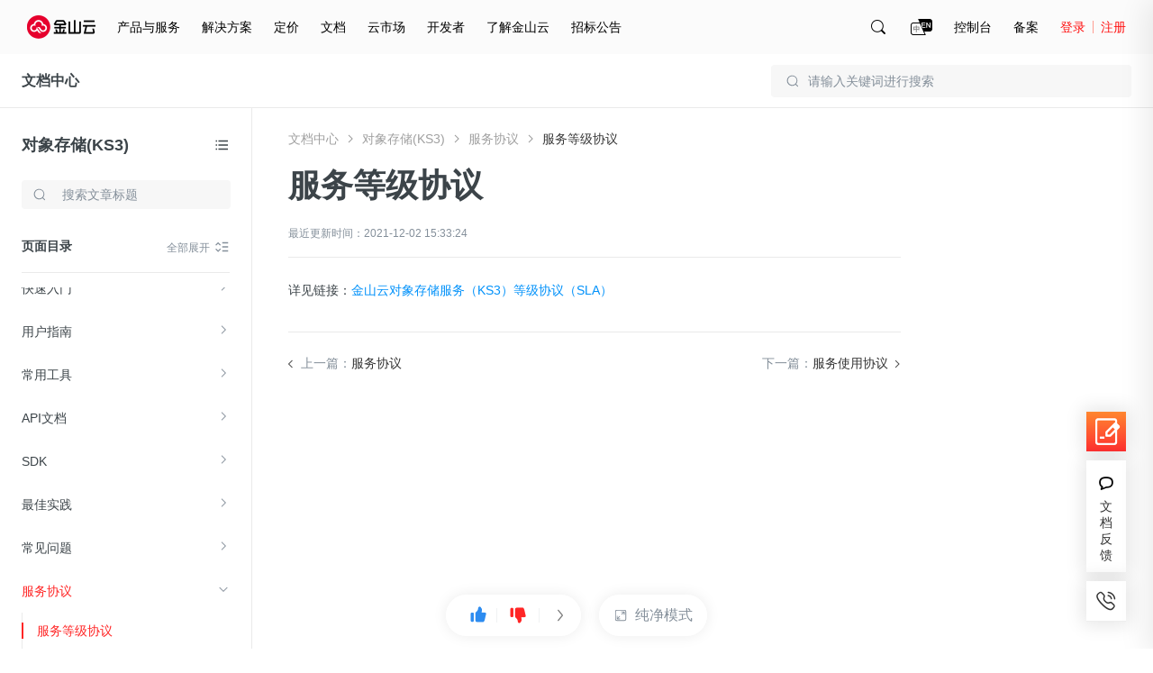

--- FILE ---
content_type: text/html; charset=utf-8
request_url: https://docs.ksyun.com/documents/2563?type=3
body_size: 57282
content:
<!DOCTYPE html>
<html>
    <head>
        <meta charset="utf-8" />
        <title>服务等级协议（新版）-文档中心-金山云</title>
        <meta content='SLA' name="keywords"/>
        <meta content='服务等级协议' name="description"/>
        <link rel="shortcut icon" href="//resource.ksyun.com/project/resource/img/favicon.ico" type="image/x-icon"/>
        <link rel="stylesheet" href="//resource.ksyun.com/project/www-doc/20251204172004/css/base.css" />
        <link rel="stylesheet" href="//fe.ksyun.com/project/resource/css/codeLight.css" />
        <link rel="stylesheet" href="//fe.ksyun.com/project/resource/css/editor.css" />
        
        <link rel="stylesheet" href="//resource.ksyun.com/project/www-doc/20251204172004/css/detail.css" />
        <link rel="stylesheet" href="//resource.ksyun.com/project/www-doc/20251204172004/libs/jquery.fancybox.min.css" />
        <link rel="stylesheet" href="//fe.ksyun.com/header/header.css" />
        
        
        <script type="text/javascript" src="//fe.ksyun.com/project/resource/js/jquery.js"></script>
        <script type="text/javascript" src="//resource.ksyun.com/project/www-doc/20251204172004/js/util.js"></script>
        <script type="text/javascript" src="//resource.ksyun.com/project/www-doc/20251204172004/libs/pagination.min.js"></script>
        <!-- <link href="//resource.ksyun.com/project/resource/css/markdown-theme-default.css" rel="stylesheet"> -->
    </head>
    <body nobg=3 class="ksc-doc-body">
        <div id="www-ksyun-topplaceholder-view"></div>
        <style> @charset "UTF-8";.ks-doc-right-fixed{position:fixed;z-index:1200;right:0;top:0;bottom:0;width:500px;border-radius:6px 0 0 6px;background-color:#fff;padding:16px 0;box-shadow:-4px 4px 32px 4px rgba(0,0,0,0.08);overflow:hidden;transition:all .3s;transform:translateX(500px)}.ks-doc-right-fixed.ks-doc-right-search-show{display:block;transform:translateX(0)}.ks-doc-right-fixed .ks-doc-right-search-wrap{position:relative;display:block;width:452px;margin-bottom:8px;padding:0 24px;box-sizing:content-box}.ks-doc-right-fixed .ks-doc-search-btn{display:block;position:absolute;width:16px;height:16px;top:12px;right:70px;cursor:pointer}.ks-doc-right-fixed .ks-doc-search-btn:hover .ks-doc-search-i-active{opacity:1}.ks-doc-right-fixed .ks-doc-search-btn:hover .ks-doc-search-i{opacity:0}.ks-doc-right-fixed .ks-doc-search-btn .ks-doc-search-i-active{position:absolute;left:0;top:0;display:block;width:16px;height:16px;opacity:0;transition:opacity .3s;background:url("//resource.ksyun.com/project/www-doc/20251204172004/img/doc/search-red.png") no-repeat center;background-size:contain}.ks-doc-right-fixed .ks-doc-search-btn .ks-doc-search-i{position:absolute;left:0;top:0;display:block;width:16px;height:16px;opacity:1;transition:opacity .3s;background:url("//resource.ksyun.com/project/www-doc/20251204172004/img/doc/search.png") no-repeat center;background-size:contain}.ks-doc-right-fixed .ks-doc-search-clear-btn{display:none;position:absolute;width:16px;height:16px;top:12px;right:70px;cursor:pointer}.ks-doc-right-fixed .ks-doc-search-clear-btn:hover .ks-doc-search-clear-active{opacity:1}.ks-doc-right-fixed .ks-doc-search-clear-btn:hover .ks-doc-search-clear{opacity:0}.ks-doc-right-fixed .ks-doc-search-clear-btn .ks-doc-search-clear-active{position:absolute;left:0;top:0;display:block;width:16px;height:16px;opacity:0;transition:opacity .3s;background:url("//resource.ksyun.com/project/www-doc/20251204172004/img/doc/clear-red.svg") no-repeat center;background-size:contain}.ks-doc-right-fixed .ks-doc-search-clear-btn .ks-doc-search-clear{position:absolute;left:0;top:0;display:block;width:16px;height:16px;opacity:1;transition:opacity .3s;background:url("//resource.ksyun.com/project/www-doc/20251204172004/img/doc/clear.svg") no-repeat center;background-size:contain}.ks-doc-right-fixed .ks-doc-right-close-btn{display:block;position:absolute;width:16px;height:16px;top:12px;right:24px;cursor:pointer}.ks-doc-right-fixed .ks-doc-right-close-btn:hover .ks-doc-right-close-active{opacity:1}.ks-doc-right-fixed .ks-doc-right-close-btn:hover .ks-doc-right-close{opacity:0}.ks-doc-right-fixed .ks-doc-right-close-btn .ks-doc-right-close-active{position:absolute;left:0;top:0;display:block;width:16px;height:16px;opacity:0;transition:opacity .3s;background:url("//resource.ksyun.com/project/www-doc/20251204172004/img/doc/close-red.svg") no-repeat center;background-size:contain}.ks-doc-right-fixed .ks-doc-right-close-btn .ks-doc-right-close{position:absolute;left:0;top:0;display:block;width:16px;height:16px;opacity:1;transition:opacity .3s;background:url("//resource.ksyun.com/project/www-doc/20251204172004/img/doc/close.svg") no-repeat center;background-size:contain}.ks-doc-right-fixed .ks-doc-input{display:block;width:420px;padding:11px 0 11px 12px;height:40px;box-sizing:border-box;background-color:#fff;border:1px solid #d0d5d9;outline:0;border-radius:4px;transition:all .3s}.ks-doc-right-fixed .ks-doc-input:focus{border-color:#ff2626;caret-color:#ff2626}.ks-doc-right-fixed .ks-doc-input::placeholder{color:#d9d9d9}.ks-doc-right-fixed .ks-doc-search-tabs{height:32px;padding:0 24px;margin-bottom:16px}.ks-doc-right-fixed .ks-doc-search-tab{display:inline-block;margin-right:24px;font-size:14px;line-height:32px;color:#3c4449;border-bottom:2px solid transparent;transition:all .3s;cursor:pointer}.ks-doc-right-fixed .ks-doc-search-tab.ks-doc-tab-acitve{color:#ff2626;border-color:#ff2626}.ks-doc-right-fixed .ks-doc-search-tab-content{display:block;max-height:calc(100% - 120px);overflow-y:auto;overflow-x:hidden}.ks-doc-right-fixed .ks-doc-search-tab-content::-webkit-scrollbar{width:0;height:10px;background-color:transparent}.ks-doc-right-fixed .ks-doc-search-tab-content::-webkit-scrollbar-track{background-color:transparent}.ks-doc-right-fixed .ks-doc-search-tab-content::-webkit-scrollbar-thumb{border-radius:2.5px;background-color:#cbcbd4}.ks-doc-right-fixed .ks-doc-search-tab-content::-webkit-scrollbar-thumb:hover{background-color:#cbcbd4}.ks-doc-right-fixed .ks-doc-search-tab-content:hover::-webkit-scrollbar{width:4px;height:4px}.ks-doc-right-fixed .ks-doc-search-tab-content .ks-doc-tab-content-top{width:500px;flex-shrink:0}.ks-doc-right-fixed .ks-doc-search-tab-content.no-data{min-height:calc(100% - 114px)}.ks-doc-right-fixed .ks-doc-search-tab-content.no-data .ks-doc-search-nodata{display:block}.ks-doc-right-fixed .ks-doc-search-subtile{position:relative;color:#848f9a;font-size:12px;line-height:1.5;padding:0 24px 0 24px}.ks-doc-right-fixed .ks-doc-search-single-hot{padding:4px 24px 0 24px;max-height:39px;overflow:hidden;transition:max-height .3s;margin-bottom:16px}.ks-doc-right-fixed .ks-doc-search-single-prod{padding:4px 24px 0 24px;max-height:39px;overflow:hidden;transition:max-height .3s}.ks-doc-right-fixed .ks-doc-search-single-item{display:inline-block;line-height:16px;height:24px;padding:4px 14px;color:#3c4449;background:#f7f7f7;margin:12px 12px 0 0;border-radius:4px;cursor:pointer;transition:all .3s}.ks-doc-right-fixed .ks-doc-search-single-item:hover{background:#fff6f6;color:#ff2626}.ks-doc-right-fixed .ks-doc-small-font{display:inline-block;font-size:12px}.ks-doc-right-fixed .ks-doc-search-summer{display:none;position:relative;color:#848f9a;line-height:15px;padding:0 24px 0 24px}.ks-doc-right-fixed .ks-doc-search-summer .ks-doc-arrow{right:24px;top:0}.ks-doc-right-fixed .ks-doc-arrow{display:none;background:url("//resource.ksyun.com/project/www-doc/20251204172004/img/doc/right-small.png") no-repeat center;background-size:contain;position:absolute;right:24px;top:0;width:16px;height:16px;transition:transform .3s;transform:rotate(90deg);cursor:pointer}.ks-doc-right-fixed .ks-doc-arrow.arrow-up{transform:rotate(-90deg)}.ks-doc-right-fixed .ks-highight-txt{color:#ff2626}.ks-doc-right-fixed .ks-doc-search-results{flex-shrink:0}.ks-doc-right-fixed .ks-doc-search-part{display:block;padding:16px 24px;width:100%;box-sizing:border-box;cursor:pointer;transition:all .3s}.ks-doc-right-fixed .ks-doc-search-part:hover{background-color:#f8f9fa}.ks-doc-right-fixed .ks-doc-search-part:hover .ks-enter-arrow-normal{opacity:1}.ks-doc-right-fixed .ks-doc-search-part:first-of-type{margin-top:8px}.ks-doc-right-fixed .ks-doc-search-part-title{position:relative;font-size:14px;line-height:22px;color:#3c4449;height:22px;margin-bottom:8px;font-weight:normal;cursor:pointer}.ks-doc-right-fixed .ks-doc-search-part-title-name{height:22px;line-height:22px;transition:color .3s;color:#3c4449;white-space:nowrap;overflow:hidden;text-overflow:ellipsis;max-width:calc(100% - 24px);display:inline-block;vertical-align:middle;padding-right:8px}.ks-doc-right-fixed .ks-doc-search-part-title-name em{color:#ff2626}.ks-doc-right-fixed .ks-enter-arrow-normal{display:inline-block;position:absolute;top:3px;width:16px;height:16px;opacity:0;transition:opacity .3s;background:url("//resource.ksyun.com/project/www-doc/20251204172004/img/doc/enter.png") no-repeat center;background-size:contain}.ks-doc-right-fixed .ks-doc-search-part-desc{font-size:12px;line-height:18px;max-height:36px;color:#848f9a;margin-bottom:8px;overflow:hidden;-webkit-line-clamp:2;text-overflow:ellipsis;display:-webkit-box;-webkit-box-orient:vertical}.ks-doc-right-fixed .ks-doc-search-part-desc em{color:#ff2626}.ks-doc-right-fixed .ks-doc-search-part-crumb{color:#a8a8a8;font-size:12px;line-height:18px;overflow:hidden;text-overflow:ellipsis}.ks-doc-right-fixed .ks-doc-search-part-crumb .ks-dir-arrow{width:16px;height:16px;display:inline-block;background:url("//resource.ksyun.com/project/www-doc/20251204172004/img/doc/right-small.png") center no-repeat;background-size:contain;vertical-align:middle}.ks-doc-right-fixed .ks-doc-search-breadcrumb{color:#a8a8a8;transition:color .3s;vertical-align:middle}.ks-doc-right-fixed .ks-doc-search-breadcrumb:hover{color:#ff2626}.ks-doc-right-fixed .ks-doc-search-nodata{padding-top:32px;display:none;justify-content:center;align-items:center}.ks-doc-right-fixed .ks-doc-search-nodata-img{display:block;width:100px;height:100px;margin:0 auto}.ks-doc-right-fixed .ks-doc-search-nodata-title{font-size:18px;line-height:18px;color:#3c4449;padding:16px 0;text-align:center}.ks-doc-right-fixed .ks-doc-search-nodata-desc{font-size:14px;line-height:20px;color:#848f9a;text-align:center}.ks-doc-right-fixed .ks-doc-right-search-pagination{position:absolute;bottom:8px;right:0;text-align:right;padding:8px 24px 0 24px}.ks-doc-right-fixed .ks-doc-right-search-pagination .spage-number button{position:relative;box-sizing:border-box;display:inline-block;font-size:12px;margin-left:4px;width:24px;height:24px;border:1px solid #f8f9fa;background-color:#f8f9fa;text-align:center;transition:all .2s;cursor:pointer;outline:0;user-select:none;color:#3c4449;border-radius:4px}.ks-doc-right-fixed .ks-doc-right-search-pagination .spage-number button.active{background:#fff6f6;color:#ff2626;border-color:#ff2626}.ks-doc-right-fixed .ks-doc-right-search-pagination .spage-number button.cut-page{border:0;background:0}.ks-doc-right-fixed .ks-doc-right-search-pagination .spage-number button.cut-page i{content:'';display:inline-block;width:8px;height:8px;border-right:1px solid #838f9a;border-top:1px solid #838f9a;vertical-align:top;margin-top:7px;transform-origin:50% 50% 0;transform:rotate(-135deg)}.ks-doc-right-fixed .ks-doc-right-search-pagination .spage-number button.add-page{border:0;background:0}.ks-doc-right-fixed .ks-doc-right-search-pagination .spage-number button.add-page i{content:'';display:inline-block;width:8px;height:8px;border-right:1px solid #838f9a;border-top:1px solid #838f9a;vertical-align:top;margin-top:7px;transform-origin:50% 50% 0;transform:rotate(45deg)}.ks-doc-right-fixed .ks-doc-right-search-pagination .spage-number button.button-disabled{cursor:not-allowed}.ks-doc-right-fixed .ks-doc-right-search-pagination .spage-number button.button-disabled i{border-right-color:#b6bec2;border-top-color:#b6bec2} </style><div class="ks-doc-right-fixed" id="ks-doc-right-search-fixed"><div class="ks-doc-right-search-wrap"><input class="ks-doc-input" placeholder="请输入关键词进行搜索"><div class="ks-doc-search-btn"><i class="ks-doc-search-i-active"></i><i class="ks-doc-search-i"></i></div><div class="ks-doc-search-clear-btn"><i class="ks-doc-search-clear-active"></i><i class="ks-doc-search-clear"></i></div><div class="ks-doc-right-close-btn"><i class="ks-doc-right-close-active"></i><i class="ks-doc-right-close"></i></div></div><div class="ks-doc-search-tabs"><div class="ks-doc-search-tab ks-doc-tab-acitve" tab="1">全部文档</div><div class="ks-doc-search-tab" tab="2">当前文档</div></div><div class="ks-doc-search-tab-content"><div class="ks-doc-tab-content-top"><div class="ks-doc-search-hot">
            
                <p class="ks-doc-search-subtile">热搜词推荐
                <i class="ks-doc-arrow arrow-up"></i></p><div class="ks-doc-search-single ks-doc-search-single-hot">
                    
                    <a class="ks-doc-search-single-item" href="//docs.ksyun.com/products/24"><span class="ks-doc-small-font">云服务器</span></a>
                    
                    <a class="ks-doc-search-single-item" href="//docs.ksyun.com/products/3"><span class="ks-doc-small-font">虚拟私有网络</span></a>
                    
                    <a class="ks-doc-search-single-item" href="//docs.ksyun.com/products/88"><span class="ks-doc-small-font">边缘节点计算</span></a>
                    
                    <a class="ks-doc-search-single-item" href="//docs.ksyun.com/products/52"><span class="ks-doc-small-font">对等连接</span></a>
                    
                </div>
            
            </div><div class="ks-doc-search-related"><p class="ks-doc-search-summer"><span class="ks-doc-small-font">共搜索到 <span class="ks-highight-txt" id="ks-doc-search-result-total">0</span> 条结果</span><i class="ks-doc-arrow arrow-up"></i></p><div class="ks-doc-search-single ks-doc-search-single-prod"></div></div></div><div class="ks-doc-search-results"><div class="ks-doc-search-parts"></div></div><div class="ks-doc-search-nodata"><div class="ks-doc-search-nodata-content"><img src="//resource.ksyun.com/project/www-doc/20251204172004/img/doc/nodata.png" class="ks-doc-search-nodata-img"><p class="ks-doc-search-nodata-title">暂无内容</p><p class="ks-doc-search-nodata-desc">如果没有找到您期望的内容，请尝试其他搜索词</p></div></div></div><div class="ks-doc-right-search-pagination" id="ks-doc-right-pagination"></div></div><script> "use strict";function _typeof(t){return(_typeof="function"==typeof Symbol&&"symbol"==typeof Symbol.iterator?function(t){return typeof t}:function(t){return t&&"function"==typeof Symbol&&t.constructor===Symbol&&t!==Symbol.prototype?"symbol":typeof t})(t)}function _classCallCheck(t,s){if(!(t instanceof s))throw new TypeError("Cannot call a class as a function")}function _defineProperties(t,s){for(var i=0;i<s.length;i++){var e=s[i];e.enumerable=e.enumerable||!1,e.configurable=!0,"value"in e&&(e.writable=!0),Object.defineProperty(t,_toPropertyKey(e.key),e)}}function _createClass(t,s,i){return s&&_defineProperties(t.prototype,s),i&&_defineProperties(t,i),Object.defineProperty(t,"prototype",{writable:!1}),t}function _toPropertyKey(t){t=_toPrimitive(t,"string");return"symbol"==_typeof(t)?t:String(t)}function _toPrimitive(t,s){if("object"!=_typeof(t)||!t)return t;var i=t[Symbol.toPrimitive];if(void 0===i)return("string"===s?String:Number)(t);i=i.call(t,s||"default");if("object"!=_typeof(i))return i;throw new TypeError("@@toPrimitive must return a primitive value.")}var InitSearchDrawer=function(){function s(t){_classCallCheck(this,s),this.$ksFixedRight=$("#ks-doc-right-search-fixed"),this.$ksFixedInput=this.$ksFixedRight.find(".ks-doc-input"),this.$ksResultTabContent=this.$ksFixedRight.find(".ks-doc-search-tab-content"),this.$ksresults=this.$ksFixedRight.find(".ks-doc-search-results"),this.$ksresultPart=this.$ksFixedRight.find(".ks-doc-search-parts"),this.$kscSearchTotal=this.$ksFixedRight.find(".ks-doc-search-summer"),this.$kscSearchRealtedList=this.$ksFixedRight.find(".ks-doc-search-single-prod"),this.$hot=this.$ksFixedRight.find(".ks-doc-search-hot"),this.$ksTabs=this.$ksFixedRight.find(".ks-doc-search-tab"),this.$inputSearchIncon=this.$ksFixedRight.find(".ks-doc-search-i"),this.$ksTotal=this.$ksFixedRight.find("#ks-doc-search-result-total"),this.$ksfSearchClearBtn=this.$ksFixedRight.find(".ks-doc-search-clear-btn"),this.$ksarrow=this.$ksFixedRight.find(".ks-doc-arrow"),this.$noSearchResult=this.$ksFixedRight.find(".ks-doc-search-nodata"),this.$kshot=this.$ksFixedRight.find(".ks-doc-search-single"),this.$pagination=$("#ks-doc-right-pagination"),this.searchVal=t.searchVal,this.show=t.show,this.tabVal=t.tabVal,this.preview=0,this.init(),this.bindEvent()}return _createClass(s,[{key:"init",value:function(){this.$ksFixedRightColse=this.$ksFixedRight.find(".ks-doc-right-close-btn"),this.show&&(this.$ksFixedRight.addClass("ks-doc-right-search-show"),this.$ksFixedInput.focus(),this.searchVal=this.searchVal||this.$ksFixedInput.val(),this.searchVal?(this.$ksFixedInput.val(this.searchVal),this.inputSearchCode(this.searchVal),this.$hot.css("display","none")):this.$hot.css("display","block"),this.changeInputIcon(this.searchVal),1==this.tabVal?$(this.$ksTabs[1]).css("display","none"):2==this.tabVal&&$(this.$ksTabs[0]).css("display","none")),this.preview=window.util.getQueryString(window.location.href,"preview"),this.initArrow()}},{key:"bindEvent",value:function(){var e=this;this.$ksFixedRightColse.off("click").on("click",function(){e.$ksFixedRight.removeClass("ks-doc-right-search-show")}),this.$ksTabs.off("click").on("click",function(t){var s=$(t.currentTarget).attr("tab");e.tabVal=s,e.$ksTabs.removeClass("ks-doc-tab-acitve"),$(t.currentTarget).addClass("ks-doc-tab-acitve"),e.$ksarrow.addClass("arrow-up"),e.realFunc(e.$ksFixedInput.val())}),this.$ksFixedInput.on("input propertychange",util.debounce(util.bind(this,this.realFunc),300)),this.$ksfSearchClearBtn.off("click").on("click",function(){e.$ksFixedInput.val(""),e.changeInputIcon("")}),this.$ksFixedRight.off("mouseover").on("mouseover",".ksc-doc-tooltip-triger",function(t){(this.scrollWidth>this.clientWidth||this.scrollHeight>this.clientHeight)&&window.kscDocTooltip.getInstance().show(this)}),this.$ksFixedRight.off("mouseout").on("mouseout",".ksc-doc-tooltip-triger",function(t){window.kscDocTooltip.getInstance().hide()}),this.$ksarrow.off("click").on("click",function(t){var s=$(t.currentTarget).index(),i=e.$kshot[s].scrollHeight;$(t.currentTarget).hasClass("arrow-up")?$(e.$kshot[s]).css({"max-height":"".concat(40,"px")}):$(e.$kshot[s]).css({"max-height":"".concat(i,"px")}),$(t.currentTarget).toggleClass("arrow-up")}),$(document).on("click",function(t){t=$(t.target);t.is("#ks-doc-right-search-fixed")||0!=t.closest("#ks-doc-right-search-fixed").length||$("#ks-doc-right-search-fixed").removeClass("ks-doc-right-search-show")}),this.$ksFixedRight.off("click").on("click",function(t){t.stopPropagation()})}},{key:"changeInputIcon",value:function(t){t?(this.$ksfSearchClearBtn.css("display","block"),this.$inputSearchIncon.css("display","none")):(this.$ksfSearchClearBtn.css("display","none"),this.$inputSearchIncon.css("display","flex"))}},{key:"clearContent",value:function(){this.$ksresultPart.html("")}},{key:"realFunc",value:function(){var t=this.$ksFixedInput.val().replace(/(^\s*)|(\s*$)/g,"");this.changeInputIcon(t),this.inputSearchCode(t)}},{key:"inputSearchCode",value:function(i,t,e){var a=this,n=t||1,t={page:n,pageSize:20,q:i,"X-Global":"en"==util.getLang()?1:0};2==this.$ksFixedRight.find(".ks-doc-tab-acitve").attr("tab")&&(t.productId=window.productId),$.ajax({url:"/i/console/docs/new/search/docAndProduct",type:"GET",contentType:"json",dataType:"json",headers:{"X-Global":"en"==util.getLang()?1:0},data:t,success:function(t){var s;1e4==t.errno?($("#ks-doc-right-pagination").sPage({page:n,pageSize:20,total:(null==(s=t.data)||null==(s=s.pagination)?void 0:s.total)||0,backFun:function(t){a.inputSearchCode(i,t,!0)}}),a.renderLeftNavSearchResult(t.data||{},e)):a.renderLeftNavSearchResult({},e)},error:function(t){a.renderLeftNavSearchResult({},e)}})}},{key:"renderLeftNavSearchResult",value:function(t,s){var i="",e=t.items||[];if(e.length){for(var a=0;a<e.length;a++){for(var n="",o=0;o<e[a].from.length;o++)n+=(0==o?'<a href="':'<i class="ks-dir-arrow"></i><a href="').concat(e[a].from[o].link,'" class="ks-doc-search-breadcrumb">').concat(e[a].from[o].text,"</a>");i+='\n                <div class="ks-doc-search-part">\n                    <a class="ks-doc-parts-link"  href="'.concat(e[a].url,'">\n                        <h6 class="ks-doc-search-part-title">\n                            <span class="ks-doc-search-part-title-name">').concat(e[a].name,'</span>\n                            <i class="ks-enter-arrow-normal"></i>\n                        </h6>\n                        <p class="ks-doc-search-part-desc">').concat(e[a].plain_content,'</p>\n                    </a>\n                    <div class="ks-doc-search-part-crumb">').concat(n,"</div>\n                </div>")}this.$ksResultTabContent.removeClass("no-data"),this.$pagination.css("display","block"),this.$hot.css("display","none")}else this.$ksResultTabContent.addClass("no-data"),this.$pagination.css("display","none"),this.$hot.css("display","block");var c=t.products||[],r="";if(c.length){for(var h=0;h<c.length;h++)r+='\n                <a class="ks-doc-search-single-item" href="/products/'.concat(c[h].productId,'"><span class="ks-doc-small-font">').concat(c[h].displayName,"</span></a>");this.$kscSearchRealtedList.css("display","block")}else this.$kscSearchRealtedList.css("display","none");e.length||c.length?this.$kscSearchTotal.css("display","block"):this.$kscSearchTotal.css("display","none"),this.$kscSearchRealtedList[0].innerHTML=r,this.$ksresultPart[0].innerHTML=i,this.$ksTotal[0].innerHTML=(null==t||null==(t=t.pagination)?void 0:t.total)||0,s||this.initArrow()}},{key:"initArrow",value:function(){var t;this.$kshot[0]&&(43<(t=this.$kshot[0].scrollHeight)?$(this.$ksarrow[0]).css({display:"block"}):$(this.$ksarrow[0]).css({display:"none"}),$(this.$kshot[0]).css({"max-height":"".concat(t,"px")})),this.$kshot[1]&&(43<(t=this.$kshot[1].scrollHeight)?$(this.$ksarrow[1]).css({display:"block"}):$(this.$ksarrow[1]).css({display:"none"}),$(this.$kshot[1]).css({"max-height":"".concat(t,"px")}))}}]),s}(); </script>
        <style> .ks-doc-fixed-top{display:none;position:absolute;left:0;right:0;z-index:900;width:100%;min-width:1200px;height:60px;border-bottom:1px solid #eaeaea;box-sizing:border-box;background-color:#fff}.ks-doc-fixed-top.doc-fixed{display:block;position:fixed;box-shadow:0 0 16px 0 rgba(0,0,0,0.1);border-bottom:transparent;top:0}.ks-doc-fixed-top .ks-doc-fixed-txt{display:inline-block;font-size:16px;line-height:24px;padding:18px 24px;color:#3c4449}.ks-doc-fixed-top .ks-doc-fixed-link{color:#3c4449;cursor:pointer;font-weight:bold}.ks-doc-fixed-top .ks-doc-fixed-link:hover{color:#ff2626}.ks-doc-fixed-top .ks-doc-top-search-wrap{position:relative;display:block;width:400px;float:right;margin:12px 24px}.ks-doc-fixed-top .ks-doc-fixed-search-icon{position:absolute;display:inline-block;width:16px;height:16px;background:url("//resource.ksyun.com/project/www-doc/20251204172004/img/doc/search.svg") no-repeat center;top:10px;left:16px}.ks-doc-fixed-top .ks-doc-fixed-search-input{display:block;width:100%;padding:0 16px 0 40px;height:36px;box-sizing:border-box;background-color:#f7f7f7;border:1px solid transparent;outline:0;border-radius:4px;transition:all .3s}.ks-doc-fixed-top .ks-doc-fixed-search-input:hover{background-color:rgba(247,247,247,0.5)}.ks-doc-fixed-top .ks-doc-fixed-search-input:focus{background-color:rgba(247,247,247,0.5);border-color:#ff2626;caret-color:#ff2626}.ks-doc-fixed-top .ks-doc-fixed-search-input::placeholder{color:#848f9a} </style><div class="ks-doc-fixed-top"><div class="ks-doc-fixed-txt"><a class="ks-doc-fixed-link" href="//docs.ksyun.com">文档中心</a></div><div class="ks-doc-top-search-wrap"><i class="ks-doc-fixed-search-icon"></i><input class="ks-doc-fixed-search-input" placeholder="请输入关键词进行搜索"></div></div><script> "use strict";function _typeof(t){return(_typeof="function"==typeof Symbol&&"symbol"==typeof Symbol.iterator?function(t){return typeof t}:function(t){return t&&"function"==typeof Symbol&&t.constructor===Symbol&&t!==Symbol.prototype?"symbol":typeof t})(t)}function _classCallCheck(t,e){if(!(t instanceof e))throw new TypeError("Cannot call a class as a function")}function _defineProperties(t,e){for(var i=0;i<e.length;i++){var o=e[i];o.enumerable=o.enumerable||!1,o.configurable=!0,"value"in o&&(o.writable=!0),Object.defineProperty(t,_toPropertyKey(o.key),o)}}function _createClass(t,e,i){return e&&_defineProperties(t.prototype,e),i&&_defineProperties(t,i),Object.defineProperty(t,"prototype",{writable:!1}),t}function _toPropertyKey(t){t=_toPrimitive(t,"string");return"symbol"==_typeof(t)?t:String(t)}function _toPrimitive(t,e){if("object"!=_typeof(t)||!t)return t;var i=t[Symbol.toPrimitive];if(void 0===i)return("string"===e?String:Number)(t);i=i.call(t,e||"default");if("object"!=_typeof(i))return i;throw new TypeError("@@toPrimitive must return a primitive value.")}var Sticky=function(){function e(t){_classCallCheck(this,e),this.$fixed=$(".ks-doc-fixed-top"),this.prodBarTop=this.$fixed.offset().top,this.tabVal=t.tabVal,this.$ksTopSearchInput=this.$fixed.find(".ks-doc-fixed-search-input"),this.$searchWrap=this.$fixed.find(".ks-doc-top-search-wrap"),this.bindEvent()}return _createClass(e,[{key:"init",value:function(){var t=this;this.dealStyle(),$(document).scroll(function(){t.dealStyle()})}},{key:"showfn",value:function(){this.$fixed.css("display","block")}},{key:"dealStyle",value:function(){var t=$(document).scrollTop();this.$fixed.hasClass("doc-fixed")||(this.prodBarTop=this.$fixed.offset().top),t>this.prodBarTop?this.$fixed.addClass("doc-fixed"):this.$fixed.removeClass("doc-fixed")}},{key:"bindEvent",value:function(){var e=this.tabVal;this.$ksTopSearchInput.on("click",function(t){return t.stopPropagation(),window.searchDrawer=new InitSearchDrawer({show:!0,tabVal:e}),!1}),this.$searchWrap.on("click",function(t){t.stopPropagation()})}}]),e}(); </script>
        <div class="ksc-detail">
            <style> @charset "UTF-8";.ks-doc-left-public-nav{position:absolute;width:280px;height:100%;border-right:1px solid #eaeaea;box-sizing:border-box;text-align:left;z-index:80;background:#fff;transition:transform .3s ease-out}.ks-doc-left-public-nav.ks-nav-fixed{position:fixed;top:60px}.ks-doc-left-public-nav .ks-doc-nav-box{position:relative;padding:29px 24px 16px 24px;background-color:#fff;z-index:23}.ks-doc-left-public-nav .nav-title{display:inline-block;width:206px;height:24px;font-size:18px;line-height:24px;overflow:hidden;white-space:nowrap;text-overflow:ellipsis;font-weight:bold;text-align:left}.ks-doc-left-public-nav .nav-title a{display:block;width:100%;color:#3c4449;overflow:hidden;white-space:nowrap;text-overflow:ellipsis}.ks-doc-left-public-nav .icon-nav-switch-wrap{position:absolute;display:inline-block;width:18px;height:18px;right:24px;top:32px;cursor:pointer}.ks-doc-left-public-nav .icon-nav-switch-wrap .icon-nav-switch-wrap-active .icon-nav-switch{opacity:0}.ks-doc-left-public-nav .icon-nav-switch-wrap .icon-nav-switch-wrap-active .icon-nav-switch-active{opacity:1}.ks-doc-left-public-nav .icon-nav-switch-wrap:hover .icon-nav-switch{opacity:0}.ks-doc-left-public-nav .icon-nav-switch-wrap:hover .icon-nav-switch-active{opacity:1}.ks-doc-left-public-nav .icon-nav-switch{display:block;width:18px;height:18px;position:absolute;top:0;left:0;opacity:1;background:url("//resource.ksyun.com/project/www-doc/20251204172004/img/doc/prod-list.svg") no-repeat center 100%;transition:opacity .3s}.ks-doc-left-public-nav .icon-nav-switch-active{display:block;width:18px;height:18px;opacity:0;transition:opacity .3s;background:url("//resource.ksyun.com/project/www-doc/20251204172004/img/doc/prod-list-red.svg") no-repeat center 100%}.ks-doc-left-public-nav .ks-doc-left-search-wrap{position:relative;width:232px;padding-top:21px}.ks-doc-left-public-nav .ks-search-icon{position:absolute;display:block;width:16px;height:16px;background:url("//resource.ksyun.com/project/www-doc/20251204172004/img/doc/search.svg") no-repeat center;top:29px;left:12px}.ks-doc-left-public-nav .ks-doc-input{display:block;width:100%;padding:7px 12px 7px 44px;height:32px;box-sizing:border-box;background-color:#f7f7f7;border:1px solid transparent;outline:0;border-radius:4px;transition:all .3s;margin-bottom:16px}.ks-doc-left-public-nav .ks-doc-input:hover{background-color:rgba(247,247,247,0.5)}.ks-doc-left-public-nav .ks-doc-input:focus{background-color:#fff;border-color:#b6bec2}.ks-doc-left-public-nav .ks-doc-input::placeholder{color:#848f9a}.ks-doc-left-public-nav .ks-doc-search-clear-btn{display:none;position:absolute;width:16px;height:16px;top:29px;right:12px;cursor:pointer}.ks-doc-left-public-nav .ks-doc-search-clear-btn:hover .ks-doc-search-clear-active{opacity:1}.ks-doc-left-public-nav .ks-doc-search-clear-btn:hover .ks-doc-search-clear{opacity:0}.ks-doc-left-public-nav .ks-doc-search-clear-btn .ks-doc-search-clear-active{position:absolute;left:0;top:0;display:block;width:16px;height:16px;opacity:0;transition:opacity .3s;background:url("//resource.ksyun.com/project/www-doc/20251204172004/img/doc/clear-red.svg") no-repeat center;background-size:contain}.ks-doc-left-public-nav .ks-doc-search-clear-btn .ks-doc-search-clear{position:absolute;left:0;top:0;display:block;width:16px;height:16px;opacity:1;transition:opacity .3s;background:url("//resource.ksyun.com/project/www-doc/20251204172004/img/doc/clear.svg") no-repeat center;background-size:contain}.ks-doc-left-public-nav .ks-doc-left-search-result{position:absolute;z-index:100;top:64px;box-shadow:0 2px 16px 2px rgba(0,0,0,0.08);width:100%;max-height:220px;border-radius:4px;box-sizing:border-box;background-color:#fff;overflow-y:scroll}.ks-doc-left-public-nav .ks-doc-left-search-result.ks-search-result-hide{display:none}.ks-doc-left-public-nav .ks-doc-left-search-result::-webkit-scrollbar{width:4px;height:10px;background-color:transparent}.ks-doc-left-public-nav .ks-doc-left-search-result::-webkit-scrollbar-track{background-color:transparent}.ks-doc-left-public-nav .ks-doc-left-search-result::-webkit-scrollbar-thumb{border-radius:2.5px;background-color:#cbcbd4}.ks-doc-left-public-nav .ks-doc-left-search-result::-webkit-scrollbar-thumb:hover{background-color:#cbcbd4}.ks-doc-left-public-nav .ks-doc-left-search-result .ks-doc-search-part{display:block;padding:7px 16px;background-color:#fff;cursor:pointer;transition:background-color .3s}.ks-doc-left-public-nav .ks-doc-left-search-result .ks-doc-search-part:hover{background-color:#f8f9fa}.ks-doc-left-public-nav .ks-doc-left-search-result .ks-doc-search-part-title{font-size:12px;line-height:18px;color:#848f9a;font-weight:normal;cursor:pointer;white-space:nowrap;text-overflow:ellipsis;overflow:hidden}.ks-doc-left-public-nav .ks-doc-left-search-result .ks-doc-search-part-title em{color:#ff2626}.ks-doc-left-public-nav .ks-doc-left-search-result .ks-doc-left-search-more{display:none;padding:7px 16px;cursor:pointer;text-align:center;font-size:12px;line-height:18px;color:#848f9a;transition:color .3s}.ks-doc-left-public-nav .ks-doc-left-search-result .ks-doc-left-search-more:hover{color:#ff2626}.ks-doc-left-public-nav .ks-doc-left-search-result .ks-doc-left-search-nodata{display:none;padding:7px 16px;cursor:pointer;font-size:12px;line-height:18px;color:#848f9a}.ks-doc-left-public-nav .ks-highight-txt{color:#ff2626}.ks-doc-left-public-nav .ks-doc-left-directory{position:relative;padding:16px 0 24px 0;box-sizing:content-box;height:14px;border-bottom:1px solid #eaeaea}.ks-doc-left-public-nav .ks-doc-left-directory .dir-txt{font-size:14px;line-height:18px;font-weight:bold;color:#3c4449}.ks-doc-left-public-nav .ks-doc-left-directory .dir-right{position:absolute;right:0;top:18px;font-size:12px;line-height:18px;color:#848f9a;padding-right:22px}.ks-doc-left-public-nav .ks-doc-left-directory .dir-right:hover .dir-all-expand-active{opacity:1}.ks-doc-left-public-nav .ks-doc-left-directory .dir-right:hover .dir-all-expand{opacity:0}.ks-doc-left-public-nav .ks-doc-left-directory .dir-right .expand-txt{display:block}.ks-doc-left-public-nav .ks-doc-left-directory .dir-right .fold-txt{display:none}.ks-doc-left-public-nav .ks-doc-left-directory .dir-right .dir-icons-wrap{display:inline-block}.ks-doc-left-public-nav .ks-doc-left-directory .dir-right .dir-fold-icons-wrap{display:none}.ks-doc-left-public-nav .ks-doc-left-directory .dir-right.all-expanded:hover .dir-all-fold-active{opacity:1}.ks-doc-left-public-nav .ks-doc-left-directory .dir-right.all-expanded:hover .dir-all-fold{opacity:0}.ks-doc-left-public-nav .ks-doc-left-directory .dir-right.all-expanded .expand-txt{display:none}.ks-doc-left-public-nav .ks-doc-left-directory .dir-right.all-expanded .fold-txt{display:block}.ks-doc-left-public-nav .ks-doc-left-directory .dir-right.all-expanded .dir-icons-wrap{display:none}.ks-doc-left-public-nav .ks-doc-left-directory .dir-right.all-expanded .dir-fold-icons-wrap{display:inline-block}.ks-doc-left-public-nav .ks-doc-left-directory .dir-icons-wrap,.ks-doc-left-public-nav .ks-doc-left-directory .dir-fold-icons-wrap{position:absolute;top:0;right:0;display:inline-block;width:18px;height:18px;margin-left:4px;cursor:pointer}.ks-doc-left-public-nav .ks-doc-left-directory .change-status-icon{position:absolute;left:0;top:0;display:block;width:18px;height:18px;opacity:1;transition:opacity .3s}.ks-doc-left-public-nav .ks-doc-left-directory .dir-all-expand-active{opacity:0;background:url("//resource.ksyun.com/project/www-doc/20251204172004/img/doc/all-expand-active.svg") no-repeat center 100%}.ks-doc-left-public-nav .ks-doc-left-directory .dir-all-expand{background:url("//resource.ksyun.com/project/www-doc/20251204172004/img/doc/all-expand.svg") no-repeat center 100%}.ks-doc-left-public-nav .ks-doc-left-directory .dir-all-fold-active{opacity:0;background:url("//resource.ksyun.com/project/www-doc/20251204172004/img/doc/all-fold-active.svg") no-repeat center 100%}.ks-doc-left-public-nav .ks-doc-left-directory .dir-all-fold{background:url("//resource.ksyun.com/project/www-doc/20251204172004/img/doc/all-fold.svg") no-repeat center 100%}.ks-doc-left-public-nav .list-sec{height:100%;position:relative;padding-top:8px;color:#848f9a;padding-left:24px;overflow-y:auto;background-color:#fff;z-index:21}.ks-doc-left-public-nav .list-sec::-webkit-scrollbar{width:4px;height:10px;background-color:transparent}.ks-doc-left-public-nav .list-sec::-webkit-scrollbar-track{background-color:transparent}.ks-doc-left-public-nav .list-sec::-webkit-scrollbar-thumb{border-radius:2.5px;background-color:transparent;transition:background-color .3s}.ks-doc-left-public-nav .list-sec::-webkit-scrollbar-thumb:hover{background-color:#cbcbd4}.ks-doc-left-public-nav .list-sec:hover::-webkit-scrollbar-thumb{background-color:#cbcbd4}.ks-doc-left-public-nav .list-sec .nav-list .item .nav-list{display:none}.ks-doc-left-public-nav .list-sec .nav-list .open>.nav-list{display:block}.ks-doc-left-public-nav .list-sec .item-tit{position:relative;width:208px;padding-top:11px;padding-bottom:11px;line-height:18px;box-sizing:border-box;font-weight:400;font-size:14px}.ks-doc-left-public-nav .list-sec .item-tit .item-tit-txt{max-height:36px;color:#848f9a;overflow:hidden;-webkit-line-clamp:2;text-overflow:ellipsis;display:-webkit-box;-webkit-box-orient:vertical;cursor:pointer}.ks-doc-left-public-nav .list-sec .item-tit .item-tit-txt:hover{color:#ff2626}.ks-doc-left-public-nav .list-sec .item-tit .link{max-height:36px;color:#848f9a;overflow:hidden;-webkit-line-clamp:2;text-overflow:ellipsis;display:-webkit-box;-webkit-box-orient:vertical}.ks-doc-left-public-nav .list-sec .item-tit .link.ksc-nav-link1{color:#3c4449}.ks-doc-left-public-nav .list-sec .item-tit .link:hover,.ks-doc-left-public-nav .list-sec .item-tit .link:active{color:#ff2626}.ks-doc-left-public-nav .list-sec .item-tit .icon-box-new{width:48px;height:14px;line-height:14px;margin-left:5px;font-style:normal;display:inline-block;vertical-align:middle;transform:translateX(0);opacity:1;transition:all .3s;background:url("//resource.ksyun.com/project/www-doc/20251204172004/img/doc/new.svg") no-repeat;background-position:left center;margin-top:-2px}.ks-doc-left-public-nav .list-sec .item-tit1>.item-tit-txt{color:#3c4449}.ks-doc-left-public-nav .list-sec .item-tit2{padding-left:16px;font-size:14px}.ks-doc-left-public-nav .list-sec .item-tit3{padding-left:32px;font-size:12px}.ks-doc-left-public-nav .list-sec .item-tit4{padding-left:44px;font-size:12px}.ks-doc-left-public-nav .list-sec .item-tit5{padding-left:56px;font-size:12px}.ks-doc-left-public-nav .list-sec .item-tit6{padding-left:68px;font-size:12px}.ks-doc-left-public-nav .list-sec .item-tit7{padding-left:80px;font-size:12px}.ks-doc-left-public-nav .list-sec .item-tit1 ~ .nav-list{border-left:1px solid #eaeaea}.ks-doc-left-public-nav .list-sec .item-tit1{padding-top:13px;padding-bottom:13px;line-height:22px}.ks-doc-left-public-nav .list-sec .item-tit1 .nav-list{display:none}.ks-doc-left-public-nav .list-sec .item-tit1 .item-tit-txt{max-height:44px}.ks-doc-left-public-nav .list-sec .item-tit1 .link{max-height:44px}.ks-doc-left-public-nav .list-sec .ks-left-nav-arrow{display:block;background:url("//resource.ksyun.com/project/www-doc/20251204172004/img/doc/right-small.png") no-repeat center;background-size:contain;position:absolute;right:-24px;top:14px;width:16px;height:16px;transition:all .3s;transform:rotate(90deg);cursor:pointer}.ks-doc-left-public-nav .list-sec .ks-left-nav-arrow.arrow-right{transform:rotate(0deg)}.ks-doc-left-public-nav .list-sec .item.open>.item-tit .link{color:#ff2626}.ks-doc-left-public-nav .list-sec .item.cur{position:relative}.ks-doc-left-public-nav .list-sec .item.cur>.item-tit::before{display:block;content:'';width:2px;height:18px;height:calc(100% - 22px);background-color:#ff2626;position:absolute;left:-1px;top:11px}.ks-doc-left-public-nav .list-sec .item.cur>.item-tit .link{color:#ff2626}.ks-doc-left-public-nav .list-sec .item.root.cur::before{background-color:transparent}.ks-doc-left-public-nav .list-sec .item.root.cur>.item-tit::before{display:none;content:''}.ks-doc-left-public-nav .left-nav-toggle{display:none;position:absolute;width:30px;height:24px;right:-31px;top:29px;background-color:#fff;border-radius:0 8px 8px 0;border:1px solid #eaeaea;border-left-color:transparent;cursor:pointer}.ks-doc-left-public-nav .left-nav-toggle.left-nav-folded .left-nav-expand-btn-wraps{display:none}.ks-doc-left-public-nav .left-nav-toggle.left-nav-folded .left-nav-fold-btn-wraps{display:block}.ks-doc-left-public-nav .left-nav-toggle .left-nav-expand-btn-wraps{position:absolute;width:100%;height:100%}.ks-doc-left-public-nav .left-nav-toggle .left-nav-expand-btn-wraps:hover .nav-expand-active{opacity:1}.ks-doc-left-public-nav .left-nav-toggle .left-nav-expand-btn-wraps:hover .nav-expand{opacity:0}.ks-doc-left-public-nav .left-nav-toggle .left-nav-fold-btn-wraps{display:none;position:absolute;width:100%;height:100%}.ks-doc-left-public-nav .left-nav-toggle .left-nav-fold-btn-wraps:hover .nav-fold-active{opacity:1}.ks-doc-left-public-nav .left-nav-toggle .left-nav-fold-btn-wraps:hover .nav-fold{opacity:0}.ks-doc-left-public-nav .left-nav-toggle .nav-toggle-icon{display:block;width:16px;height:16px;position:absolute;top:3px;left:6px;background-size:contain;opacity:1;transition:opacity .3s}.ks-doc-left-public-nav .left-nav-toggle .nav-expand-active{opacity:0;background:url("//resource.ksyun.com/project/www-doc/20251204172004/img/doc/two-left-arrow-red.svg") no-repeat center 100%}.ks-doc-left-public-nav .left-nav-toggle .nav-expand{background:url("//resource.ksyun.com/project/www-doc/20251204172004/img/doc/two-left-arrow.svg") no-repeat center 100%}.ks-doc-left-public-nav .left-nav-toggle .nav-fold-active{opacity:0;background:url("//resource.ksyun.com/project/www-doc/20251204172004/img/doc/two-right-arrow-red.svg") no-repeat center 100%}.ks-doc-left-public-nav .left-nav-toggle .nav-fold{background:url("//resource.ksyun.com/project/www-doc/20251204172004/img/doc/two-right-arrow.svg") no-repeat center 100%}.ks-doc-left-public-nav .nav-tit-box{transform:translateX(calc(-100% - 16px));position:absolute;left:280px;top:0;z-index:20;width:880px;width:calc(100vw - 560px);height:100%;padding:24px 8px 0 24px;background:#fff;border-right:1px solid #eaeaea;box-shadow:0 0 16px 0 rgba(0,0,0,0.1);overflow-y:auto;font-style:normal;transition:transform .3s}.ks-doc-left-public-nav .nav-tit-box::-webkit-scrollbar{width:4px;height:10px;background-color:transparent}.ks-doc-left-public-nav .nav-tit-box::-webkit-scrollbar-track{background-color:transparent}.ks-doc-left-public-nav .nav-tit-box::-webkit-scrollbar-thumb{border-radius:2.5px;background-color:#cbcbd4}.ks-doc-left-public-nav .nav-tit-box::-webkit-scrollbar-thumb:hover{background-color:#cbcbd4}.ks-doc-left-public-nav .nav-tit-box-show{opacity:1;transform:translateX(0)}@media screen and (max-width:1440px){.ks-doc-left-public-nav .nav-tit-box{width:880px}}.kh-pczh-footer,.kh-pcen-footer{z-index:90} </style><div class="ks-doc-left-public-nav"><div class="ks-doc-nav-box"><div class="nav-title-sec clear-fix"><h4 class="nav-title"><a href="/products/25" class="link">
                    对象存储(KS3)
                </a></h4><div class="icon-nav-switch-wrap icon-nav-switch-wrap-active"><i class="icon-nav-switch-active"></i><i class="icon-nav-switch"></i></div><div class="ks-doc-left-search-wrap"><i class="ks-search-icon"></i><input class="ks-doc-input" placeholder="搜索文章标题"><div class="ks-doc-search-clear-btn"><i class="ks-doc-search-clear-active"></i><i class="ks-doc-search-clear"></i></div><div class="ks-doc-left-search-result ks-search-result-hide"><div class="ks-doc-left-search-result-lists"></div><div class="ks-doc-left-search-more">查看更多结果</div><div class="ks-doc-left-search-nodata">未找到含当前关键字的文档标题</div></div></div><div class="ks-doc-left-directory"><div class="dir-txt">页面目录</div><div class="dir-right"><span class="expand-txt">全部展开</span><span class="fold-txt">全部收起</span><div class="dir-icons-wrap"><i class="change-status-icon dir-all-expand-active"></i><i class="change-status-icon dir-all-expand"></i></div><div class="dir-fold-icons-wrap"><i class="change-status-icon dir-all-fold-active"></i><i class="change-status-icon dir-all-fold"></i></div></div></div><i class="icon-nav-show" style="background-image:url('//resource.ksyun.com/project/www-doc/20251204172004/img/doc/all_hide.png')"></i></div></div>
    
    <div class="list-sec">
        
            <ul class="nav-list"><li data-id="25" data-sequence="1" class="item root item-dynamics"><h3 class="item-tit item-tit1 leaf"><a class="link ksc-nav-link1" href="/dynamics/25">产品更新动态
                        
                            <i class="icon-box-new"></i>
                        
                        </a></h3></li></ul>
        
        
            
        <ul class="nav-list">
            
                <li data-id="988" data-type="1" data-sequence="7" class="item root"><h3 class="item-tit1 item-tit leaf">
                        
                            
                                <i class="ks-left-nav-arrow arrow-right"></i>
                            
                        
                        
                            
                            <a class="link ksc-nav-link1 directiry-link" type="1" href="/directories/988?type=1">产品简介</a>
                        
                    </h3>
                    
                        
        <ul class="nav-list">
            
                <li data-id="856" data-type="3" data-sequence="0" class="item"><h3 class="item-tit2 item-tit leaf">
                        
                        
                            
                            
                            
                                <a class="link ksc-nav-link2" href="/documents/856?type=3">产品概述</a>
                            
                        
                    </h3>
                    
                </li>
            
                <li data-id="2286" data-type="3" data-sequence="1" class="item"><h3 class="item-tit2 item-tit leaf">
                        
                        
                            
                            
                            
                                <a class="link ksc-nav-link2" href="/documents/2286?type=3">概念和术语</a>
                            
                        
                    </h3>
                    
                </li>
            
                <li data-id="6877" data-type="3" data-sequence="2" class="item"><h3 class="item-tit2 item-tit leaf">
                        
                        
                            
                            
                            
                                <a class="link ksc-nav-link2" href="/documents/6877?type=3">功能概览</a>
                            
                        
                    </h3>
                    
                </li>
            
                <li data-id="857" data-type="3" data-sequence="3" class="item"><h3 class="item-tit2 item-tit leaf">
                        
                        
                            
                            
                            
                                <a class="link ksc-nav-link2" href="/documents/857?type=3">产品规格限制</a>
                            
                        
                    </h3>
                    
                </li>
            
                <li data-id="44170" data-type="3" data-sequence="5" class="item"><h3 class="item-tit2 item-tit leaf">
                        
                        
                            
                            
                            
                                <a class="link ksc-nav-link2" href="/documents/44170?type=3">专属对象存储数据集群</a>
                            
                        
                    </h3>
                    
                </li>
            
        </ul>
    
                    
                </li>
            
                <li data-id="1045" data-type="1" data-sequence="8" class="item root"><h3 class="item-tit1 item-tit leaf">
                        
                            
                                <i class="ks-left-nav-arrow arrow-right"></i>
                            
                        
                        
                            
                            <a class="link ksc-nav-link1 directiry-link" type="1" href="/directories/1045?type=1">购买与计费</a>
                        
                    </h3>
                    
                        
        <ul class="nav-list">
            
                <li data-id="44425" data-type="3" data-sequence="0" class="item"><h3 class="item-tit2 item-tit leaf">
                        
                        
                            
                            
                            
                                <a class="link ksc-nav-link2" href="/documents/44425?type=3">价格详情</a>
                            
                        
                    </h3>
                    
                </li>
            
                <li data-id="44439" data-type="3" data-sequence="1" class="item"><h3 class="item-tit2 item-tit leaf">
                        
                        
                            
                            
                            
                                <a class="link ksc-nav-link2" href="/documents/44439?type=3">计费概述</a>
                            
                        
                    </h3>
                    
                </li>
            
                <li data-id="6448" data-type="3" data-sequence="2" class="item"><h3 class="item-tit2 item-tit leaf">
                        
                        
                            
                            
                            
                                <a class="link ksc-nav-link2" href="/documents/6448?type=3">计费方式</a>
                            
                        
                    </h3>
                    
                </li>
            
                <li data-id="4801" data-type="1" data-sequence="3" class="item"><h3 class="item-tit2 item-tit leaf">
                        
                            
                                <i class="ks-left-nav-arrow arrow-right"></i>
                            
                        
                        
                            
                            <a class="link ksc-nav-link2 directiry-link" type="1" href="/directories/4801?type=1">计费详细信息</a>
                        
                    </h3>
                    
                        
        <ul class="nav-list">
            
                <li data-id="44440" data-type="3" data-sequence="1" class="item"><h3 class="item-tit3 item-tit leaf">
                        
                        
                            
                            
                            
                                <a class="link ksc-nav-link3" type="3" href="/documents/44440?type=3">计费项说明</a>
                            
                        
                    </h3>
                    
                </li>
            
                <li data-id="44441" data-type="3" data-sequence="2" class="item"><h3 class="item-tit3 item-tit leaf">
                        
                        
                            
                            
                            
                                <a class="link ksc-nav-link3" type="3" href="/documents/44441?type=3">【公共云】- 价格详情</a>
                            
                        
                    </h3>
                    
                </li>
            
                <li data-id="44442" data-type="3" data-sequence="3" class="item"><h3 class="item-tit3 item-tit leaf">
                        
                        
                            
                            
                            
                                <a class="link ksc-nav-link3" type="3" href="/documents/44442?type=3">【金融云】- 价格详情</a>
                            
                        
                    </h3>
                    
                </li>
            
                <li data-id="44443" data-type="3" data-sequence="4" class="item"><h3 class="item-tit3 item-tit leaf">
                        
                        
                            
                            
                            
                                <a class="link ksc-nav-link3" type="3" href="/documents/44443?type=3">【政务云】- 价格详情</a>
                            
                        
                    </h3>
                    
                </li>
            
        </ul>
    
                    
                </li>
            
                <li data-id="3902" data-type="1" data-sequence="4" class="item"><h3 class="item-tit2 item-tit leaf">
                        
                            
                                <i class="ks-left-nav-arrow arrow-right"></i>
                            
                        
                        
                            
                            <a class="link ksc-nav-link2 directiry-link" type="1" href="/directories/3902?type=1">KS3资源包</a>
                        
                    </h3>
                    
                        
        <ul class="nav-list">
            
                <li data-id="42078" data-type="3" data-sequence="0" class="item"><h3 class="item-tit3 item-tit leaf">
                        
                        
                            
                            
                            
                                <a class="link ksc-nav-link3" type="3" href="/documents/42078?type=3">资源包概述</a>
                            
                        
                    </h3>
                    
                </li>
            
                <li data-id="42079" data-type="3" data-sequence="1" class="item"><h3 class="item-tit3 item-tit leaf">
                        
                        
                            
                            
                            
                                <a class="link ksc-nav-link3" type="3" href="/documents/42079?type=3">资源包购买</a>
                            
                        
                    </h3>
                    
                </li>
            
                <li data-id="42082" data-type="3" data-sequence="2" class="item"><h3 class="item-tit3 item-tit leaf">
                        
                        
                            
                            
                            
                                <a class="link ksc-nav-link3" type="3" href="/documents/42082?type=3">资源包使用明细</a>
                            
                        
                    </h3>
                    
                </li>
            
                <li data-id="42081" data-type="3" data-sequence="3" class="item"><h3 class="item-tit3 item-tit leaf">
                        
                        
                            
                            
                            
                                <a class="link ksc-nav-link3" type="3" href="/documents/42081?type=3">资源包升配</a>
                            
                        
                    </h3>
                    
                </li>
            
                <li data-id="42083" data-type="3" data-sequence="4" class="item"><h3 class="item-tit3 item-tit leaf">
                        
                        
                            
                            
                            
                                <a class="link ksc-nav-link3" type="3" href="/documents/42083?type=3">资源包预警</a>
                            
                        
                    </h3>
                    
                </li>
            
                <li data-id="42080" data-type="3" data-sequence="5" class="item"><h3 class="item-tit3 item-tit leaf">
                        
                        
                            
                            
                            
                                <a class="link ksc-nav-link3" type="3" href="/documents/42080?type=3">资源包续费</a>
                            
                        
                    </h3>
                    
                </li>
            
                <li data-id="42084" data-type="3" data-sequence="6" class="item"><h3 class="item-tit3 item-tit leaf">
                        
                        
                            
                            
                            
                                <a class="link ksc-nav-link3" type="3" href="/documents/42084?type=3">资源包常见问题</a>
                            
                        
                    </h3>
                    
                </li>
            
        </ul>
    
                    
                </li>
            
                <li data-id="6466" data-type="3" data-sequence="5" class="item"><h3 class="item-tit2 item-tit leaf">
                        
                        
                            
                            
                            
                                <a class="link ksc-nav-link2" href="/documents/6466?type=3">计费案例</a>
                            
                        
                    </h3>
                    
                </li>
            
        </ul>
    
                    
                </li>
            
                <li data-id="991" data-type="1" data-sequence="9" class="item root"><h3 class="item-tit1 item-tit leaf">
                        
                            
                                <i class="ks-left-nav-arrow arrow-right"></i>
                            
                        
                        
                            
                            <a class="link ksc-nav-link1 directiry-link" type="1" href="/directories/991?type=1">快速入门</a>
                        
                    </h3>
                    
                        
        <ul class="nav-list">
            
                <li data-id="3945" data-type="1" data-sequence="0" class="item"><h3 class="item-tit2 item-tit leaf">
                        
                            
                                <i class="ks-left-nav-arrow arrow-right"></i>
                            
                        
                        
                            
                            <a class="link ksc-nav-link2 directiry-link" type="1" href="/directories/3945?type=1">控制台快速入门</a>
                        
                    </h3>
                    
                        
        <ul class="nav-list">
            
                <li data-id="858" data-type="3" data-sequence="0" class="item"><h3 class="item-tit3 item-tit leaf">
                        
                        
                            
                            
                            
                                <a class="link ksc-nav-link3" type="3" href="/documents/858?type=3">开通KS3服务</a>
                            
                        
                    </h3>
                    
                </li>
            
                <li data-id="859" data-type="3" data-sequence="1" class="item"><h3 class="item-tit3 item-tit leaf">
                        
                        
                            
                            
                            
                                <a class="link ksc-nav-link3" type="3" href="/documents/859?type=3">创建存储空间</a>
                            
                        
                    </h3>
                    
                </li>
            
                <li data-id="860" data-type="3" data-sequence="2" class="item"><h3 class="item-tit3 item-tit leaf">
                        
                        
                            
                            
                            
                                <a class="link ksc-nav-link3" type="3" href="/documents/860?type=3">上传文件</a>
                            
                        
                    </h3>
                    
                </li>
            
                <li data-id="861" data-type="3" data-sequence="3" class="item"><h3 class="item-tit3 item-tit leaf">
                        
                        
                            
                            
                            
                                <a class="link ksc-nav-link3" type="3" href="/documents/861?type=3">分享与下载文件</a>
                            
                        
                    </h3>
                    
                </li>
            
                <li data-id="862" data-type="3" data-sequence="4" class="item"><h3 class="item-tit3 item-tit leaf">
                        
                        
                            
                            
                            
                                <a class="link ksc-nav-link3" type="3" href="/documents/862?type=3">删除文件</a>
                            
                        
                    </h3>
                    
                </li>
            
                <li data-id="863" data-type="3" data-sequence="8" class="item"><h3 class="item-tit3 item-tit leaf">
                        
                        
                            
                            
                            
                                <a class="link ksc-nav-link3" type="3" href="/documents/863?type=3">删除存储空间</a>
                            
                        
                    </h3>
                    
                </li>
            
        </ul>
    
                    
                </li>
            
                <li data-id="3946" data-type="1" data-sequence="1" class="item"><h3 class="item-tit2 item-tit leaf">
                        
                            
                                <i class="ks-left-nav-arrow arrow-right"></i>
                            
                        
                        
                            
                            <a class="link ksc-nav-link2 directiry-link" type="1" href="/directories/3946?type=1">工具快速入门</a>
                        
                    </h3>
                    
                        
        <ul class="nav-list">
            
                <li data-id="42391" data-type="3" data-sequence="0" class="item"><h3 class="item-tit3 item-tit leaf">
                        
                        
                            
                            
                            
                                <a class="link ksc-nav-link3" type="3" href="/documents/42391?type=3">KS3Util命令行工具快速入门</a>
                            
                        
                    </h3>
                    
                </li>
            
                <li data-id="42392" data-type="3" data-sequence="1" class="item"><h3 class="item-tit3 item-tit leaf">
                        
                        
                            
                            
                            
                                <a class="link ksc-nav-link3" type="3" href="/documents/42392?type=3">KS3Finder图形化界面工具快速入门</a>
                            
                        
                    </h3>
                    
                </li>
            
        </ul>
    
                    
                </li>
            
                <li data-id="3947" data-type="1" data-sequence="2" class="item"><h3 class="item-tit2 item-tit leaf">
                        
                            
                                <i class="ks-left-nav-arrow arrow-right"></i>
                            
                        
                        
                            
                            <a class="link ksc-nav-link2 directiry-link" type="1" href="/directories/3947?type=1">SDK快速入门</a>
                        
                    </h3>
                    
                        
        <ul class="nav-list">
            
                <li data-id="42455" data-type="3" data-sequence="0" class="item"><h3 class="item-tit3 item-tit leaf">
                        
                        
                            
                            
                            
                                <a class="link ksc-nav-link3" type="3" href="/documents/42455?type=3">Java SDK快速入门</a>
                            
                        
                    </h3>
                    
                </li>
            
                <li data-id="42393" data-type="3" data-sequence="1" class="item"><h3 class="item-tit3 item-tit leaf">
                        
                        
                            
                            
                            
                                <a class="link ksc-nav-link3" type="3" href="/documents/42393?type=3">Go SDK快速入门</a>
                            
                        
                    </h3>
                    
                </li>
            
                <li data-id="42394" data-type="3" data-sequence="2" class="item"><h3 class="item-tit3 item-tit leaf">
                        
                        
                            
                            
                            
                                <a class="link ksc-nav-link3" type="3" href="/documents/42394?type=3">Python SDK快速入门</a>
                            
                        
                    </h3>
                    
                </li>
            
        </ul>
    
                    
                </li>
            
        </ul>
    
                    
                </li>
            
                <li data-id="3948" data-type="1" data-sequence="10" class="item root"><h3 class="item-tit1 item-tit leaf">
                        
                            
                                <i class="ks-left-nav-arrow arrow-right"></i>
                            
                        
                        
                            
                            <a class="link ksc-nav-link1 directiry-link" type="1" href="/directories/3948?type=1">用户指南</a>
                        
                    </h3>
                    
                        
        <ul class="nav-list">
            
                <li data-id="3949" data-type="1" data-sequence="0" class="item"><h3 class="item-tit2 item-tit leaf">
                        
                            
                                <i class="ks-left-nav-arrow arrow-right"></i>
                            
                        
                        
                            
                            <a class="link ksc-nav-link2 directiry-link" type="1" href="/directories/3949?type=1">访问域名（Endpoint）</a>
                        
                    </h3>
                    
                        
        <ul class="nav-list">
            
                <li data-id="6761" data-type="3" data-sequence="0" class="item"><h3 class="item-tit3 item-tit leaf">
                        
                        
                            
                            
                            
                                <a class="link ksc-nav-link3" type="3" href="/documents/6761?type=3">Endpoint与Region的对应关系</a>
                            
                        
                    </h3>
                    
                </li>
            
                <li data-id="6762" data-type="3" data-sequence="1" class="item"><h3 class="item-tit3 item-tit leaf">
                        
                        
                            
                            
                            
                                <a class="link ksc-nav-link3" type="3" href="/documents/6762?type=3">KS3访问域名使用规则</a>
                            
                        
                    </h3>
                    
                </li>
            
                <li data-id="6763" data-type="3" data-sequence="2" class="item"><h3 class="item-tit3 item-tit leaf">
                        
                        
                            
                            
                            
                                <a class="link ksc-nav-link3" type="3" href="/documents/6763?type=3">KEC实例通过KS3内网地址访问KS3资源</a>
                            
                        
                    </h3>
                    
                </li>
            
        </ul>
    
                    
                </li>
            
                <li data-id="3957" data-type="1" data-sequence="1" class="item"><h3 class="item-tit2 item-tit leaf">
                        
                            
                                <i class="ks-left-nav-arrow arrow-right"></i>
                            
                        
                        
                            
                            <a class="link ksc-nav-link2 directiry-link" type="1" href="/directories/3957?type=1">存储类型</a>
                        
                    </h3>
                    
                        
        <ul class="nav-list">
            
                <li data-id="2353" data-type="3" data-sequence="0" class="item"><h3 class="item-tit3 item-tit leaf">
                        
                        
                            
                            
                            
                                <a class="link ksc-nav-link3" type="3" href="/documents/2353?type=3">存储类型介绍</a>
                            
                        
                    </h3>
                    
                </li>
            
                <li data-id="6757" data-type="3" data-sequence="1" class="item"><h3 class="item-tit3 item-tit leaf">
                        
                        
                            
                            
                            
                                <a class="link ksc-nav-link3" type="3" href="/documents/6757?type=3">存储类型转换</a>
                            
                        
                    </h3>
                    
                </li>
            
                <li data-id="38805" data-type="3" data-sequence="2" class="item"><h3 class="item-tit3 item-tit leaf">
                        
                        
                            
                            
                            
                                <a class="link ksc-nav-link3" type="3" href="/documents/38805?type=3">归档&冷归档存储使用指南</a>
                            
                        
                    </h3>
                    
                </li>
            
        </ul>
    
                    
                </li>
            
                <li data-id="3950" data-type="1" data-sequence="2" class="item"><h3 class="item-tit2 item-tit leaf">
                        
                            
                                <i class="ks-left-nav-arrow arrow-right"></i>
                            
                        
                        
                            
                            <a class="link ksc-nav-link2 directiry-link" type="1" href="/directories/3950?type=1">空间管理（Bucket）</a>
                        
                    </h3>
                    
                        
        <ul class="nav-list">
            
                <li data-id="864" data-type="3" data-sequence="0" class="item"><h3 class="item-tit3 item-tit leaf">
                        
                        
                            
                            
                            
                                <a class="link ksc-nav-link3" type="3" href="/documents/864?type=3">创建存储空间</a>
                            
                        
                    </h3>
                    
                </li>
            
                <li data-id="865" data-type="3" data-sequence="1" class="item"><h3 class="item-tit3 item-tit leaf">
                        
                        
                            
                            
                            
                                <a class="link ksc-nav-link3" type="3" href="/documents/865?type=3">权限设置</a>
                            
                        
                    </h3>
                    
                </li>
            
                <li data-id="6801" data-type="3" data-sequence="2" class="item"><h3 class="item-tit3 item-tit leaf">
                        
                        
                            
                            
                            
                                <a class="link ksc-nav-link3" type="3" href="/documents/6801?type=3">生命周期管理</a>
                            
                        
                    </h3>
                    
                </li>
            
                <li data-id="872" data-type="3" data-sequence="3" class="item"><h3 class="item-tit3 item-tit leaf">
                        
                        
                            
                            
                            
                                <a class="link ksc-nav-link3" type="3" href="/documents/872?type=3">空间策略设置</a>
                            
                        
                    </h3>
                    
                </li>
            
                <li data-id="38991" data-type="3" data-sequence="4" class="item"><h3 class="item-tit3 item-tit leaf">
                        
                        
                            
                            
                            
                                <a class="link ksc-nav-link3" type="3" href="/documents/38991?type=3">复制设置</a>
                            
                        
                    </h3>
                    
                </li>
            
                <li data-id="6797" data-type="3" data-sequence="5" class="item"><h3 class="item-tit3 item-tit leaf">
                        
                        
                            
                            
                            
                                <a class="link ksc-nav-link3" type="3" href="/documents/6797?type=3">日志管理</a>
                            
                        
                    </h3>
                    
                </li>
            
                <li data-id="42576" data-type="3" data-sequence="6" class="item"><h3 class="item-tit3 item-tit leaf">
                        
                        
                            
                            
                            
                                <a class="link ksc-nav-link3" type="3" href="/documents/42576?type=3">日志分析</a>
                            
                        
                    </h3>
                    
                </li>
            
                <li data-id="6798" data-type="3" data-sequence="7" class="item"><h3 class="item-tit3 item-tit leaf">
                        
                        
                            
                            
                            
                                <a class="link ksc-nav-link3" type="3" href="/documents/6798?type=3">CORS配置</a>
                            
                        
                    </h3>
                    
                </li>
            
                <li data-id="4370" data-type="1" data-sequence="8" class="item"><h3 class="item-tit3 item-tit leaf">
                        
                            
                                <i class="ks-left-nav-arrow arrow-right"></i>
                            
                        
                        
                            
                            <a class="link ksc-nav-link3 directiry-link" type="1" href="/directories/4370?type=1">回源</a>
                        
                    </h3>
                    
                        
        <ul class="nav-list">
            
                <li data-id="42457" data-type="3" data-sequence="21973" class="item"><h3 class="item-tit4 item-tit leaf">
                        
                        
                            
                            
                            
                                <a class="link ksc-nav-link4" href="/documents/42457?type=3">重定向回源（原镜像）</a>
                            
                        
                    </h3>
                    
                </li>
            
                <li data-id="42458" data-type="3" data-sequence="21974" class="item"><h3 class="item-tit4 item-tit leaf">
                        
                        
                            
                            
                            
                                <a class="link ksc-nav-link4" href="/documents/42458?type=3">镜像回源</a>
                            
                        
                    </h3>
                    
                </li>
            
                <li data-id="42459" data-type="3" data-sequence="21975" class="item"><h3 class="item-tit4 item-tit leaf">
                        
                        
                            
                            
                            
                                <a class="link ksc-nav-link4" href="/documents/42459?type=3">回源类型概述</a>
                            
                        
                    </h3>
                    
                </li>
            
        </ul>
    
                    
                </li>
            
                <li data-id="4372" data-type="1" data-sequence="9" class="item"><h3 class="item-tit3 item-tit leaf">
                        
                            
                                <i class="ks-left-nav-arrow arrow-right"></i>
                            
                        
                        
                            
                            <a class="link ksc-nav-link3 directiry-link" type="1" href="/directories/4372?type=1">存储清单</a>
                        
                    </h3>
                    
                        
        <ul class="nav-list">
            
                <li data-id="42573" data-type="3" data-sequence="22108" class="item"><h3 class="item-tit4 item-tit leaf">
                        
                        
                            
                            
                            
                                <a class="link ksc-nav-link4" href="/documents/42573?type=3">存储清单介绍</a>
                            
                        
                    </h3>
                    
                </li>
            
                <li data-id="42574" data-type="3" data-sequence="22109" class="item"><h3 class="item-tit4 item-tit leaf">
                        
                        
                            
                            
                            
                                <a class="link ksc-nav-link4" href="/documents/42574?type=3">存储清单常见问题</a>
                            
                        
                    </h3>
                    
                </li>
            
                <li data-id="42575" data-type="3" data-sequence="22110" class="item"><h3 class="item-tit4 item-tit leaf">
                        
                        
                            
                            
                            
                                <a class="link ksc-nav-link4" href="/documents/42575?type=3">存储清单创建</a>
                            
                        
                    </h3>
                    
                </li>
            
        </ul>
    
                    
                </li>
            
                <li data-id="6793" data-type="3" data-sequence="10" class="item"><h3 class="item-tit3 item-tit leaf">
                        
                        
                            
                            
                            
                                <a class="link ksc-nav-link3" type="3" href="/documents/6793?type=3">防盗链设置</a>
                            
                        
                    </h3>
                    
                </li>
            
                <li data-id="6796" data-type="3" data-sequence="11" class="item"><h3 class="item-tit3 item-tit leaf">
                        
                        
                            
                            
                            
                                <a class="link ksc-nav-link3" type="3" href="/documents/6796?type=3">项目管理</a>
                            
                        
                    </h3>
                    
                </li>
            
                <li data-id="6795" data-type="3" data-sequence="12" class="item"><h3 class="item-tit3 item-tit leaf">
                        
                        
                            
                            
                            
                                <a class="link ksc-nav-link3" type="3" href="/documents/6795?type=3">域名绑定</a>
                            
                        
                    </h3>
                    
                </li>
            
                <li data-id="6799" data-type="3" data-sequence="13" class="item"><h3 class="item-tit3 item-tit leaf">
                        
                        
                            
                            
                            
                                <a class="link ksc-nav-link3" type="3" href="/documents/6799?type=3">设置文件名</a>
                            
                        
                    </h3>
                    
                </li>
            
                <li data-id="43389" data-type="3" data-sequence="14" class="item"><h3 class="item-tit3 item-tit leaf">
                        
                        
                            
                            
                            
                                <a class="link ksc-nav-link3" type="3" href="/documents/43389?type=3">回收站</a>
                            
                        
                    </h3>
                    
                </li>
            
                <li data-id="43736" data-type="3" data-sequence="15" class="item"><h3 class="item-tit3 item-tit leaf">
                        
                        
                            
                            
                            
                                <a class="link ksc-nav-link3" type="3" href="/documents/43736?type=3">在线解压</a>
                            
                        
                    </h3>
                    
                </li>
            
                <li data-id="44139" data-type="3" data-sequence="16" class="item"><h3 class="item-tit3 item-tit leaf">
                        
                        
                            
                            
                            
                                <a class="link ksc-nav-link3" type="3" href="/documents/44139?type=3">桶加密</a>
                            
                        
                    </h3>
                    
                </li>
            
                <li data-id="44280" data-type="3" data-sequence="18" class="item"><h3 class="item-tit3 item-tit leaf">
                        
                        
                            
                            
                            
                                <a class="link ksc-nav-link3" type="3" href="/documents/44280?type=3">管理存储空间标签</a>
                            
                        
                    </h3>
                    
                </li>
            
                <li data-id="44347" data-type="3" data-sequence="20" class="item"><h3 class="item-tit3 item-tit leaf">
                        
                        
                            
                            
                            
                                <a class="link ksc-nav-link3" type="3" href="/documents/44347?type=3">传输加速</a>
                            
                        
                    </h3>
                    
                </li>
            
                <li data-id="44719" data-type="3" data-sequence="21" class="item"><h3 class="item-tit3 item-tit leaf">
                        
                        
                            
                            
                            
                                <a class="link ksc-nav-link3" type="3" href="/documents/44719?type=3">事件通知</a>
                            
                        
                    </h3>
                    
                </li>
            
                <li data-id="44720" data-type="3" data-sequence="22" class="item"><h3 class="item-tit3 item-tit leaf">
                        
                        
                            
                            
                            
                                <a class="link ksc-nav-link3" type="3" href="/documents/44720?type=3">分享文件夹</a>
                            
                        
                    </h3>
                    
                </li>
            
                <li data-id="45131" data-type="3" data-sequence="23" class="item"><h3 class="item-tit3 item-tit leaf">
                        
                        
                            
                            
                            
                                <a class="link ksc-nav-link3" type="3" href="/documents/45131?type=3">流控</a>
                            
                        
                    </h3>
                    
                </li>
            
        </ul>
    
                    
                </li>
            
                <li data-id="3951" data-type="1" data-sequence="3" class="item"><h3 class="item-tit2 item-tit leaf">
                        
                            
                                <i class="ks-left-nav-arrow arrow-right"></i>
                            
                        
                        
                            
                            <a class="link ksc-nav-link2 directiry-link" type="1" href="/directories/3951?type=1">对象管理（Object）</a>
                        
                    </h3>
                    
                        
        <ul class="nav-list">
            
                <li data-id="874" data-type="3" data-sequence="0" class="item"><h3 class="item-tit3 item-tit leaf">
                        
                        
                            
                            
                            
                                <a class="link ksc-nav-link3" type="3" href="/documents/874?type=3">目录管理</a>
                            
                        
                    </h3>
                    
                </li>
            
                <li data-id="875" data-type="3" data-sequence="1" class="item"><h3 class="item-tit3 item-tit leaf">
                        
                        
                            
                            
                            
                                <a class="link ksc-nav-link3" type="3" href="/documents/875?type=3">文件管理</a>
                            
                        
                    </h3>
                    
                </li>
            
                <li data-id="39576" data-type="3" data-sequence="2" class="item"><h3 class="item-tit3 item-tit leaf">
                        
                        
                            
                            
                            
                                <a class="link ksc-nav-link3" type="3" href="/documents/39576?type=3">对象标签</a>
                            
                        
                    </h3>
                    
                </li>
            
                <li data-id="876" data-type="3" data-sequence="3" class="item"><h3 class="item-tit3 item-tit leaf">
                        
                        
                            
                            
                            
                                <a class="link ksc-nav-link3" type="3" href="/documents/876?type=3">对象搜索</a>
                            
                        
                    </h3>
                    
                </li>
            
                <li data-id="43387" data-type="3" data-sequence="5" class="item"><h3 class="item-tit3 item-tit leaf">
                        
                        
                            
                            
                            
                                <a class="link ksc-nav-link3" type="3" href="/documents/43387?type=3">碎片管理</a>
                            
                        
                    </h3>
                    
                </li>
            
                <li data-id="45098" data-type="3" data-sequence="6" class="item"><h3 class="item-tit3 item-tit leaf">
                        
                        
                            
                            
                            
                                <a class="link ksc-nav-link3" type="3" href="/documents/45098?type=3">对象条件请求</a>
                            
                        
                    </h3>
                    
                </li>
            
        </ul>
    
                    
                </li>
            
                <li data-id="4135" data-type="1" data-sequence="4" class="item"><h3 class="item-tit2 item-tit leaf">
                        
                            
                                <i class="ks-left-nav-arrow arrow-right"></i>
                            
                        
                        
                            
                            <a class="link ksc-nav-link2 directiry-link" type="1" href="/directories/4135?type=1">控制台操作</a>
                        
                    </h3>
                    
                        
        <ul class="nav-list">
            
                <li data-id="4136" data-type="1" data-sequence="0" class="item"><h3 class="item-tit3 item-tit leaf">
                        
                            
                                <i class="ks-left-nav-arrow arrow-right"></i>
                            
                        
                        
                            
                            <a class="link ksc-nav-link3 directiry-link" type="1" href="/directories/4136?type=1">报表中心</a>
                        
                    </h3>
                    
                        
        <ul class="nav-list">
            
                <li data-id="877" data-type="3" data-sequence="0" class="item"><h3 class="item-tit4 item-tit leaf">
                        
                        
                            
                            
                            
                                <a class="link ksc-nav-link4" href="/documents/877?type=3">存储容量</a>
                            
                        
                    </h3>
                    
                </li>
            
                <li data-id="878" data-type="3" data-sequence="1" class="item"><h3 class="item-tit4 item-tit leaf">
                        
                        
                            
                            
                            
                                <a class="link ksc-nav-link4" href="/documents/878?type=3">存储流量</a>
                            
                        
                    </h3>
                    
                </li>
            
                <li data-id="879" data-type="3" data-sequence="2" class="item"><h3 class="item-tit4 item-tit leaf">
                        
                        
                            
                            
                            
                                <a class="link ksc-nav-link4" href="/documents/879?type=3">带宽</a>
                            
                        
                    </h3>
                    
                </li>
            
                <li data-id="880" data-type="3" data-sequence="3" class="item"><h3 class="item-tit4 item-tit leaf">
                        
                        
                            
                            
                            
                                <a class="link ksc-nav-link4" href="/documents/880?type=3">请求次数</a>
                            
                        
                    </h3>
                    
                </li>
            
                <li data-id="2586" data-type="3" data-sequence="4" class="item"><h3 class="item-tit4 item-tit leaf">
                        
                        
                            
                            
                            
                                <a class="link ksc-nav-link4" href="/documents/2586?type=3">数据取回量</a>
                            
                        
                    </h3>
                    
                </li>
            
                <li data-id="42879" data-type="3" data-sequence="5" class="item"><h3 class="item-tit4 item-tit leaf">
                        
                        
                            
                            
                            
                                <a class="link ksc-nav-link4" href="/documents/42879?type=3">图片处理量</a>
                            
                        
                    </h3>
                    
                </li>
            
                <li data-id="881" data-type="3" data-sequence="6" class="item"><h3 class="item-tit4 item-tit leaf">
                        
                        
                            
                            
                            
                                <a class="link ksc-nav-link4" href="/documents/881?type=3">服务质量</a>
                            
                        
                    </h3>
                    
                </li>
            
                <li data-id="882" data-type="3" data-sequence="7" class="item"><h3 class="item-tit4 item-tit leaf">
                        
                        
                            
                            
                            
                                <a class="link ksc-nav-link4" href="/documents/882?type=3">业务分析</a>
                            
                        
                    </h3>
                    
                </li>
            
        </ul>
    
                    
                </li>
            
                <li data-id="43150" data-type="3" data-sequence="1" class="item"><h3 class="item-tit3 item-tit leaf">
                        
                        
                            
                            
                            
                                <a class="link ksc-nav-link3" type="3" href="/documents/43150?type=3">报告规则</a>
                            
                        
                    </h3>
                    
                </li>
            
        </ul>
    
                    
                </li>
            
                <li data-id="3953" data-type="1" data-sequence="5" class="item"><h3 class="item-tit2 item-tit leaf">
                        
                            
                                <i class="ks-left-nav-arrow arrow-right"></i>
                            
                        
                        
                            
                            <a class="link ksc-nav-link2 directiry-link" type="1" href="/directories/3953?type=1">访问权限管理</a>
                        
                    </h3>
                    
                        
        <ul class="nav-list">
            
                <li data-id="5170" data-type="3" data-sequence="0" class="item"><h3 class="item-tit3 item-tit leaf">
                        
                        
                            
                            
                            
                                <a class="link ksc-nav-link3" type="3" href="/documents/5170?type=3">权限概述</a>
                            
                        
                    </h3>
                    
                </li>
            
                <li data-id="5162" data-type="3" data-sequence="1" class="item"><h3 class="item-tit3 item-tit leaf">
                        
                        
                            
                            
                            
                                <a class="link ksc-nav-link3" type="3" href="/documents/5162?type=3">术语说明</a>
                            
                        
                    </h3>
                    
                </li>
            
                <li data-id="5175" data-type="3" data-sequence="2" class="item"><h3 class="item-tit3 item-tit leaf">
                        
                        
                            
                            
                            
                                <a class="link ksc-nav-link3" type="3" href="/documents/5175?type=3">访问控制列表（ACL）</a>
                            
                        
                    </h3>
                    
                </li>
            
                <li data-id="5177" data-type="3" data-sequence="3" class="item"><h3 class="item-tit3 item-tit leaf">
                        
                        
                            
                            
                            
                                <a class="link ksc-nav-link3" type="3" href="/documents/5177?type=3">空间策略（Bucket Policy）</a>
                            
                        
                    </h3>
                    
                </li>
            
                <li data-id="4189" data-type="1" data-sequence="4" class="item"><h3 class="item-tit3 item-tit leaf">
                        
                            
                                <i class="ks-left-nav-arrow arrow-right"></i>
                            
                        
                        
                            
                            <a class="link ksc-nav-link3 directiry-link" type="1" href="/directories/4189?type=1">空间策略示例</a>
                        
                    </h3>
                    
                        
        <ul class="nav-list">
            
                <li data-id="5269" data-type="3" data-sequence="0" class="item"><h3 class="item-tit4 item-tit leaf">
                        
                        
                            
                            
                            
                                <a class="link ksc-nav-link4" href="/documents/5269?type=3">向多个主账户授予权限</a>
                            
                        
                    </h3>
                    
                </li>
            
                <li data-id="5271" data-type="3" data-sequence="0" class="item"><h3 class="item-tit4 item-tit leaf">
                        
                        
                            
                            
                            
                                <a class="link ksc-nav-link4" href="/documents/5271?type=3">向匿名用户授予只读权限</a>
                            
                        
                    </h3>
                    
                </li>
            
                <li data-id="5272" data-type="3" data-sequence="0" class="item"><h3 class="item-tit4 item-tit leaf">
                        
                        
                            
                            
                            
                                <a class="link ksc-nav-link4" href="/documents/5272?type=3">向子用户授予权限</a>
                            
                        
                    </h3>
                    
                </li>
            
                <li data-id="5273" data-type="3" data-sequence="0" class="item"><h3 class="item-tit4 item-tit leaf">
                        
                        
                            
                            
                            
                                <a class="link ksc-nav-link4" href="/documents/5273?type=3">限定对特定IP地址的访问权限</a>
                            
                        
                    </h3>
                    
                </li>
            
                <li data-id="5333" data-type="3" data-sequence="0" class="item"><h3 class="item-tit4 item-tit leaf">
                        
                        
                            
                            
                            
                                <a class="link ksc-nav-link4" href="/documents/5333?type=3">对带有特定请求头的访问进行权限限制</a>
                            
                        
                    </h3>
                    
                </li>
            
        </ul>
    
                    
                </li>
            
                <li data-id="5178" data-type="3" data-sequence="5" class="item"><h3 class="item-tit3 item-tit leaf">
                        
                        
                            
                            
                            
                                <a class="link ksc-nav-link3" type="3" href="/documents/5178?type=3">用户策略(User Policy)</a>
                            
                        
                    </h3>
                    
                </li>
            
                <li data-id="4190" data-type="1" data-sequence="6" class="item"><h3 class="item-tit3 item-tit leaf">
                        
                            
                                <i class="ks-left-nav-arrow arrow-right"></i>
                            
                        
                        
                            
                            <a class="link ksc-nav-link3 directiry-link" type="1" href="/directories/4190?type=1">用户策略示例</a>
                        
                    </h3>
                    
                        
        <ul class="nav-list">
            
                <li data-id="5283" data-type="3" data-sequence="0" class="item"><h3 class="item-tit4 item-tit leaf">
                        
                        
                            
                            
                            
                                <a class="link ksc-nav-link4" href="/documents/5283?type=3">授权给不同的子用户访问不同的存储空间</a>
                            
                        
                    </h3>
                    
                </li>
            
                <li data-id="5284" data-type="3" data-sequence="0" class="item"><h3 class="item-tit4 item-tit leaf">
                        
                        
                            
                            
                            
                                <a class="link ksc-nav-link4" href="/documents/5284?type=3">授权给子用户读取存储空间部分文件</a>
                            
                        
                    </h3>
                    
                </li>
            
                <li data-id="5285" data-type="3" data-sequence="0" class="item"><h3 class="item-tit4 item-tit leaf">
                        
                        
                            
                            
                            
                                <a class="link ksc-nav-link4" href="/documents/5285?type=3">限定子用户只能通过特定的IP访问资源</a>
                            
                        
                    </h3>
                    
                </li>
            
                <li data-id="5287" data-type="3" data-sequence="0" class="item"><h3 class="item-tit4 item-tit leaf">
                        
                        
                            
                            
                            
                                <a class="link ksc-nav-link4" href="/documents/5287?type=3">授权给子用户扮演某个角色</a>
                            
                        
                    </h3>
                    
                </li>
            
                <li data-id="5331" data-type="3" data-sequence="0" class="item"><h3 class="item-tit4 item-tit leaf">
                        
                        
                            
                            
                            
                                <a class="link ksc-nav-link4" href="/documents/5331?type=3">授权子用户访问某个存储空间</a>
                            
                        
                    </h3>
                    
                </li>
            
        </ul>
    
                    
                </li>
            
                <li data-id="5179" data-type="3" data-sequence="7" class="item"><h3 class="item-tit3 item-tit leaf">
                        
                        
                            
                            
                            
                                <a class="link ksc-nav-link3" type="3" href="/documents/5179?type=3">访问策略对比</a>
                            
                        
                    </h3>
                    
                </li>
            
                <li data-id="5180" data-type="3" data-sequence="8" class="item"><h3 class="item-tit3 item-tit leaf">
                        
                        
                            
                            
                            
                                <a class="link ksc-nav-link3" type="3" href="/documents/5180?type=3">请求授权</a>
                            
                        
                    </h3>
                    
                </li>
            
        </ul>
    
                    
                </li>
            
                <li data-id="3954" data-type="1" data-sequence="6" class="item"><h3 class="item-tit2 item-tit leaf">
                        
                            
                                <i class="ks-left-nav-arrow arrow-right"></i>
                            
                        
                        
                            
                            <a class="link ksc-nav-link2 directiry-link" type="1" href="/directories/3954?type=1">数据安全</a>
                        
                    </h3>
                    
                        
        <ul class="nav-list">
            
                <li data-id="883" data-type="3" data-sequence="0" class="item"><h3 class="item-tit3 item-tit leaf">
                        
                        
                            
                            
                            
                                <a class="link ksc-nav-link3" type="3" href="/documents/883?type=3">账号设置</a>
                            
                        
                    </h3>
                    
                </li>
            
                <li data-id="37494" data-type="3" data-sequence="4" class="item"><h3 class="item-tit3 item-tit leaf">
                        
                        
                            
                            
                            
                                <a class="link ksc-nav-link3" type="3" href="/documents/37494?type=3">敏感操作保护</a>
                            
                        
                    </h3>
                    
                </li>
            
        </ul>
    
                    
                </li>
            
                <li data-id="44599" data-type="3" data-sequence="7" class="item"><h3 class="item-tit2 item-tit leaf">
                        
                        
                            
                            
                            
                                <a class="link ksc-nav-link2" href="/documents/44599?type=3">批量处理</a>
                            
                        
                    </h3>
                    
                </li>
            
                <li data-id="3955" data-type="1" data-sequence="8" class="item"><h3 class="item-tit2 item-tit leaf">
                        
                            
                                <i class="ks-left-nav-arrow arrow-right"></i>
                            
                        
                        
                            
                            <a class="link ksc-nav-link2 directiry-link" type="1" href="/directories/3955?type=1">图片处理</a>
                        
                    </h3>
                    
                        
        <ul class="nav-list">
            
                <li data-id="42944" data-type="3" data-sequence="1" class="item"><h3 class="item-tit3 item-tit leaf">
                        
                        
                            
                            
                            
                                <a class="link ksc-nav-link3" type="3" href="/documents/42944?type=3">图片处理简介</a>
                            
                        
                    </h3>
                    
                </li>
            
                <li data-id="4352" data-type="1" data-sequence="2" class="item"><h3 class="item-tit3 item-tit leaf">
                        
                            
                                <i class="ks-left-nav-arrow arrow-right"></i>
                            
                        
                        
                            
                            <a class="link ksc-nav-link3 directiry-link" type="1" href="/directories/4352?type=1">图片处理操作</a>
                        
                    </h3>
                    
                        
        <ul class="nav-list">
            
                <li data-id="42234" data-type="3" data-sequence="0" class="item"><h3 class="item-tit4 item-tit leaf">
                        
                        
                            
                            
                            
                                <a class="link ksc-nav-link4" href="/documents/42234?type=3">获取图片基本信息</a>
                            
                        
                    </h3>
                    
                </li>
            
                <li data-id="42228" data-type="3" data-sequence="1" class="item"><h3 class="item-tit4 item-tit leaf">
                        
                        
                            
                            
                            
                                <a class="link ksc-nav-link4" href="/documents/42228?type=3">获取图片主色调信息</a>
                            
                        
                    </h3>
                    
                </li>
            
                <li data-id="42233" data-type="3" data-sequence="2" class="item"><h3 class="item-tit4 item-tit leaf">
                        
                        
                            
                            
                            
                                <a class="link ksc-nav-link4" href="/documents/42233?type=3">获取图片EXIF信息</a>
                            
                        
                    </h3>
                    
                </li>
            
                <li data-id="42232" data-type="3" data-sequence="3" class="item"><h3 class="item-tit4 item-tit leaf">
                        
                        
                            
                            
                            
                                <a class="link ksc-nav-link4" href="/documents/42232?type=3">缩放/裁剪/旋转/格式转换/渐进显示</a>
                            
                        
                    </h3>
                    
                </li>
            
                <li data-id="42231" data-type="3" data-sequence="4" class="item"><h3 class="item-tit4 item-tit leaf">
                        
                        
                            
                            
                            
                                <a class="link ksc-nav-link4" href="/documents/42231?type=3">内切圆</a>
                            
                        
                    </h3>
                    
                </li>
            
                <li data-id="42230" data-type="3" data-sequence="5" class="item"><h3 class="item-tit4 item-tit leaf">
                        
                        
                            
                            
                            
                                <a class="link ksc-nav-link4" href="/documents/42230?type=3">图片水印</a>
                            
                        
                    </h3>
                    
                </li>
            
                <li data-id="43376" data-type="3" data-sequence="6" class="item"><h3 class="item-tit4 item-tit leaf">
                        
                        
                            
                            
                            
                                <a class="link ksc-nav-link4" href="/documents/43376?type=3">索引切割</a>
                            
                        
                    </h3>
                    
                </li>
            
                <li data-id="43378" data-type="3" data-sequence="7" class="item"><h3 class="item-tit4 item-tit leaf">
                        
                        
                            
                            
                            
                                <a class="link ksc-nav-link4" href="/documents/43378?type=3">图片处理持久化</a>
                            
                        
                    </h3>
                    
                </li>
            
                <li data-id="42229" data-type="3" data-sequence="8" class="item"><h3 class="item-tit4 item-tit leaf">
                        
                        
                            
                            
                            
                                <a class="link ksc-nav-link4" href="/documents/42229?type=3">管道</a>
                            
                        
                    </h3>
                    
                </li>
            
                <li data-id="44580" data-type="3" data-sequence="9" class="item"><h3 class="item-tit4 item-tit leaf">
                        
                        
                            
                            
                            
                                <a class="link ksc-nav-link4" href="/documents/44580?type=3">忽略报错</a>
                            
                        
                    </h3>
                    
                </li>
            
                <li data-id="44873" data-type="3" data-sequence="10" class="item"><h3 class="item-tit4 item-tit leaf">
                        
                        
                            
                            
                            
                                <a class="link ksc-nav-link4" href="/documents/44873?type=3">自定义裁剪</a>
                            
                        
                    </h3>
                    
                </li>
            
                <li data-id="44874" data-type="3" data-sequence="11" class="item"><h3 class="item-tit4 item-tit leaf">
                        
                        
                            
                            
                            
                                <a class="link ksc-nav-link4" href="/documents/44874?type=3">圆角矩形</a>
                            
                        
                    </h3>
                    
                </li>
            
                <li data-id="44875" data-type="3" data-sequence="12" class="item"><h3 class="item-tit4 item-tit leaf">
                        
                        
                            
                            
                            
                                <a class="link ksc-nav-link4" href="/documents/44875?type=3">模糊效果</a>
                            
                        
                    </h3>
                    
                </li>
            
                <li data-id="44876" data-type="3" data-sequence="13" class="item"><h3 class="item-tit4 item-tit leaf">
                        
                        
                            
                            
                            
                                <a class="link ksc-nav-link4" href="/documents/44876?type=3">设置灰度</a>
                            
                        
                    </h3>
                    
                </li>
            
                <li data-id="44877" data-type="3" data-sequence="14" class="item"><h3 class="item-tit4 item-tit leaf">
                        
                        
                            
                            
                            
                                <a class="link ksc-nav-link4" href="/documents/44877?type=3">镜像翻转</a>
                            
                        
                    </h3>
                    
                </li>
            
        </ul>
    
                    
                </li>
            
                <li data-id="43618" data-type="3" data-sequence="2" class="item"><h3 class="item-tit3 item-tit leaf">
                        
                        
                            
                            
                            
                                <a class="link ksc-nav-link3" type="3" href="/documents/43618?type=3">图片处理常见问题</a>
                            
                        
                    </h3>
                    
                </li>
            
                <li data-id="4353" data-type="1" data-sequence="3" class="item"><h3 class="item-tit3 item-tit leaf">
                        
                            
                                <i class="ks-left-nav-arrow arrow-right"></i>
                            
                        
                        
                            
                            <a class="link ksc-nav-link3 directiry-link" type="1" href="/directories/4353?type=1">图片样式管理</a>
                        
                    </h3>
                    
                        
        <ul class="nav-list">
            
                <li data-id="42238" data-type="3" data-sequence="0" class="item"><h3 class="item-tit4 item-tit leaf">
                        
                        
                            
                            
                            
                                <a class="link ksc-nav-link4" href="/documents/42238?type=3">创建图片样式</a>
                            
                        
                    </h3>
                    
                </li>
            
                <li data-id="42237" data-type="3" data-sequence="1" class="item"><h3 class="item-tit4 item-tit leaf">
                        
                        
                            
                            
                            
                                <a class="link ksc-nav-link4" href="/documents/42237?type=3">编辑图片样式</a>
                            
                        
                    </h3>
                    
                </li>
            
                <li data-id="42236" data-type="3" data-sequence="2" class="item"><h3 class="item-tit4 item-tit leaf">
                        
                        
                            
                            
                            
                                <a class="link ksc-nav-link4" href="/documents/42236?type=3">使用图片样式</a>
                            
                        
                    </h3>
                    
                </li>
            
        </ul>
    
                    
                </li>
            
        </ul>
    
                    
                </li>
            
                <li data-id="3956" data-type="1" data-sequence="9" class="item"><h3 class="item-tit2 item-tit leaf">
                        
                            
                                <i class="ks-left-nav-arrow arrow-right"></i>
                            
                        
                        
                            
                            <a class="link ksc-nav-link2 directiry-link" type="1" href="/directories/3956?type=1">云监控</a>
                        
                    </h3>
                    
                        
        <ul class="nav-list">
            
                <li data-id="5867" data-type="3" data-sequence="0" class="item"><h3 class="item-tit3 item-tit leaf">
                        
                        
                            
                            
                            
                                <a class="link ksc-nav-link3" type="3" href="/documents/5867?type=3">云监控概览</a>
                            
                        
                    </h3>
                    
                </li>
            
                <li data-id="5871" data-type="3" data-sequence="1" class="item"><h3 class="item-tit3 item-tit leaf">
                        
                        
                            
                            
                            
                                <a class="link ksc-nav-link3" type="3" href="/documents/5871?type=3">使用Java SDK访问云监控</a>
                            
                        
                    </h3>
                    
                </li>
            
                <li data-id="6514" data-type="3" data-sequence="2" class="item"><h3 class="item-tit3 item-tit leaf">
                        
                        
                            
                            
                            
                                <a class="link ksc-nav-link3" type="3" href="/documents/6514?type=3">使用 Go SDK访问云监控</a>
                            
                        
                    </h3>
                    
                </li>
            
                <li data-id="5870" data-type="3" data-sequence="3" class="item"><h3 class="item-tit3 item-tit leaf">
                        
                        
                            
                            
                            
                                <a class="link ksc-nav-link3" type="3" href="/documents/5870?type=3">使用Python SDK访问云监控</a>
                            
                        
                    </h3>
                    
                </li>
            
        </ul>
    
                    
                </li>
            
                <li data-id="3963" data-type="1" data-sequence="11" class="item"><h3 class="item-tit2 item-tit leaf">
                        
                            
                                <i class="ks-left-nav-arrow arrow-right"></i>
                            
                        
                        
                            
                            <a class="link ksc-nav-link2 directiry-link" type="1" href="/directories/3963?type=1">数据湖管理</a>
                        
                    </h3>
                    
                        
        <ul class="nav-list">
            
                <li data-id="42514" data-type="3" data-sequence="0" class="item"><h3 class="item-tit3 item-tit leaf">
                        
                        
                            
                            
                            
                                <a class="link ksc-nav-link3" type="3" href="/documents/42514?type=3">KS3-HDFS服务概述</a>
                            
                        
                    </h3>
                    
                </li>
            
                <li data-id="42515" data-type="3" data-sequence="1" class="item"><h3 class="item-tit3 item-tit leaf">
                        
                        
                            
                            
                            
                                <a class="link ksc-nav-link3" type="3" href="/documents/42515?type=3">KS3-HDFS服务使用前须知</a>
                            
                        
                    </h3>
                    
                </li>
            
                <li data-id="42516" data-type="3" data-sequence="2" class="item"><h3 class="item-tit3 item-tit leaf">
                        
                        
                            
                            
                            
                                <a class="link ksc-nav-link3" type="3" href="/documents/42516?type=3">KS3-HDFS服务开通及配置说明</a>
                            
                        
                    </h3>
                    
                </li>
            
                <li data-id="42517" data-type="3" data-sequence="3" class="item"><h3 class="item-tit3 item-tit leaf">
                        
                        
                            
                            
                            
                                <a class="link ksc-nav-link3" type="3" href="/documents/42517?type=3">KS3-HDFS服务访问</a>
                            
                        
                    </h3>
                    
                </li>
            
        </ul>
    
                    
                </li>
            
        </ul>
    
                    
                </li>
            
                <li data-id="1034" data-type="1" data-sequence="11" class="item root"><h3 class="item-tit1 item-tit leaf">
                        
                            
                                <i class="ks-left-nav-arrow arrow-right"></i>
                            
                        
                        
                            
                            <a class="link ksc-nav-link1 directiry-link" type="1" href="/directories/1034?type=1">常用工具</a>
                        
                    </h3>
                    
                        
        <ul class="nav-list">
            
                <li data-id="2326" data-type="3" data-sequence="0" class="item"><h3 class="item-tit2 item-tit leaf">
                        
                        
                            
                            
                            
                                <a class="link ksc-nav-link2" href="/documents/2326?type=3">KS3工具概览</a>
                            
                        
                    </h3>
                    
                </li>
            
                <li data-id="893" data-type="3" data-sequence="1" class="item"><h3 class="item-tit2 item-tit leaf">
                        
                        
                            
                            
                            
                                <a class="link ksc-nav-link2" href="/documents/893?type=3">工具使用前准备</a>
                            
                        
                    </h3>
                    
                </li>
            
                <li data-id="1036" data-type="1" data-sequence="2" class="item"><h3 class="item-tit2 item-tit leaf">
                        
                            
                                <i class="ks-left-nav-arrow arrow-right"></i>
                            
                        
                        
                            
                            <a class="link ksc-nav-link2 directiry-link" type="1" href="/directories/1036?type=1">工具汇总</a>
                        
                    </h3>
                    
                        
        <ul class="nav-list">
            
                <li data-id="4577" data-type="1" data-sequence="0" class="item"><h3 class="item-tit3 item-tit leaf">
                        
                            
                                <i class="ks-left-nav-arrow arrow-right"></i>
                            
                        
                        
                            
                            <a class="link ksc-nav-link3 directiry-link" type="1" href="/directories/4577?type=1">KS3Util命令行工具</a>
                        
                    </h3>
                    
                        
        <ul class="nav-list">
            
                <li data-id="42067" data-type="3" data-sequence="0" class="item"><h3 class="item-tit4 item-tit leaf">
                        
                        
                            
                            
                            
                                <a class="link ksc-nav-link4" href="/documents/42067?type=3">KS3Util简介</a>
                            
                        
                    </h3>
                    
                </li>
            
                <li data-id="43947" data-type="3" data-sequence="1" class="item"><h3 class="item-tit4 item-tit leaf">
                        
                        
                            
                            
                            
                                <a class="link ksc-nav-link4" href="/documents/43947?type=3">KS3Util快速入门</a>
                            
                        
                    </h3>
                    
                </li>
            
                <li data-id="4835" data-type="1" data-sequence="3" class="item"><h3 class="item-tit4 item-tit leaf">
                        
                            
                                <i class="ks-left-nav-arrow arrow-right"></i>
                            
                        
                        
                            
                            <a class="link ksc-nav-link4 directiry-link" type="1" href="/directories/4835?type=1">桶操作</a>
                        
                    </h3>
                    
                        
        <ul class="nav-list">
            
                <li data-id="44532" data-type="3" data-sequence="0" class="item"><h3 class="item-tit5 item-tit leaf">
                        
                        
                            
                            
                            
                                <a class="link ksc-nav-link5" href="/documents/44532?type=3">桶操作概述</a>
                            
                        
                    </h3>
                    
                </li>
            
                <li data-id="44481" data-type="3" data-sequence="1" class="item"><h3 class="item-tit5 item-tit leaf">
                        
                        
                            
                            
                            
                                <a class="link ksc-nav-link5" href="/documents/44481?type=3">创建桶（mb）</a>
                            
                        
                    </h3>
                    
                </li>
            
                <li data-id="44482" data-type="3" data-sequence="2" class="item"><h3 class="item-tit5 item-tit leaf">
                        
                        
                            
                            
                            
                                <a class="link ksc-nav-link5" href="/documents/44482?type=3">查看桶信息（stat）</a>
                            
                        
                    </h3>
                    
                </li>
            
                <li data-id="44485" data-type="3" data-sequence="3" class="item"><h3 class="item-tit5 item-tit leaf">
                        
                        
                            
                            
                            
                                <a class="link ksc-nav-link5" href="/documents/44485?type=3">列举资源（ls）</a>
                            
                        
                    </h3>
                    
                </li>
            
                <li data-id="44491" data-type="3" data-sequence="4" class="item"><h3 class="item-tit5 item-tit leaf">
                        
                        
                            
                            
                            
                                <a class="link ksc-nav-link5" href="/documents/44491?type=3">获取对象大小和数量（du）</a>
                            
                        
                    </h3>
                    
                </li>
            
                <li data-id="44492" data-type="3" data-sequence="5" class="item"><h3 class="item-tit5 item-tit leaf">
                        
                        
                            
                            
                            
                                <a class="link ksc-nav-link5" href="/documents/44492?type=3">删除桶（rm）</a>
                            
                        
                    </h3>
                    
                </li>
            
                <li data-id="44493" data-type="3" data-sequence="6" class="item"><h3 class="item-tit5 item-tit leaf">
                        
                        
                            
                            
                            
                                <a class="link ksc-nav-link5" href="/documents/44493?type=3">设置桶访问控制权限（set-acl）</a>
                            
                        
                    </h3>
                    
                </li>
            
                <li data-id="44494" data-type="3" data-sequence="7" class="item"><h3 class="item-tit5 item-tit leaf">
                        
                        
                            
                            
                            
                                <a class="link ksc-nav-link5" href="/documents/44494?type=3">桶生命周期（lifecycle）</a>
                            
                        
                    </h3>
                    
                </li>
            
                <li data-id="44495" data-type="3" data-sequence="8" class="item"><h3 class="item-tit5 item-tit leaf">
                        
                        
                            
                            
                            
                                <a class="link ksc-nav-link5" href="/documents/44495?type=3">桶空间策略（bucket-policy）</a>
                            
                        
                    </h3>
                    
                </li>
            
                <li data-id="44496" data-type="3" data-sequence="9" class="item"><h3 class="item-tit5 item-tit leaf">
                        
                        
                            
                            
                            
                                <a class="link ksc-nav-link5" href="/documents/44496?type=3">日志转存（logging）</a>
                            
                        
                    </h3>
                    
                </li>
            
                <li data-id="44497" data-type="3" data-sequence="10" class="item"><h3 class="item-tit5 item-tit leaf">
                        
                        
                            
                            
                            
                                <a class="link ksc-nav-link5" href="/documents/44497?type=3">桶跨域资源共享（cors）</a>
                            
                        
                    </h3>
                    
                </li>
            
                <li data-id="44498" data-type="3" data-sequence="11" class="item"><h3 class="item-tit5 item-tit leaf">
                        
                        
                            
                            
                            
                                <a class="link ksc-nav-link5" href="/documents/44498?type=3">桶回收站（retention）</a>
                            
                        
                    </h3>
                    
                </li>
            
                <li data-id="44499" data-type="3" data-sequence="12" class="item"><h3 class="item-tit5 item-tit leaf">
                        
                        
                            
                            
                            
                                <a class="link ksc-nav-link5" href="/documents/44499?type=3">桶加密（bucket-encryption）</a>
                            
                        
                    </h3>
                    
                </li>
            
        </ul>
    
                    
                </li>
            
                <li data-id="4837" data-type="1" data-sequence="4" class="item"><h3 class="item-tit4 item-tit leaf">
                        
                            
                                <i class="ks-left-nav-arrow arrow-right"></i>
                            
                        
                        
                            
                            <a class="link ksc-nav-link4 directiry-link" type="1" href="/directories/4837?type=1">对象操作</a>
                        
                    </h3>
                    
                        
        <ul class="nav-list">
            
                <li data-id="44533" data-type="3" data-sequence="0" class="item"><h3 class="item-tit5 item-tit leaf">
                        
                        
                            
                            
                            
                                <a class="link ksc-nav-link5" href="/documents/44533?type=3">对象操作概述</a>
                            
                        
                    </h3>
                    
                </li>
            
                <li data-id="44506" data-type="3" data-sequence="1" class="item"><h3 class="item-tit5 item-tit leaf">
                        
                        
                            
                            
                            
                                <a class="link ksc-nav-link5" href="/documents/44506?type=3">上传文件（cp）</a>
                            
                        
                    </h3>
                    
                </li>
            
                <li data-id="44507" data-type="3" data-sequence="2" class="item"><h3 class="item-tit5 item-tit leaf">
                        
                        
                            
                            
                            
                                <a class="link ksc-nav-link5" href="/documents/44507?type=3">下载文件（cp）</a>
                            
                        
                    </h3>
                    
                </li>
            
                <li data-id="44508" data-type="3" data-sequence="3" class="item"><h3 class="item-tit5 item-tit leaf">
                        
                        
                            
                            
                            
                                <a class="link ksc-nav-link5" href="/documents/44508?type=3">复制文件（cp）</a>
                            
                        
                    </h3>
                    
                </li>
            
                <li data-id="44510" data-type="3" data-sequence="4" class="item"><h3 class="item-tit5 item-tit leaf">
                        
                        
                            
                            
                            
                                <a class="link ksc-nav-link5" href="/documents/44510?type=3">恢复失败的任务（cp）</a>
                            
                        
                    </h3>
                    
                </li>
            
                <li data-id="44511" data-type="3" data-sequence="5" class="item"><h3 class="item-tit5 item-tit leaf">
                        
                        
                            
                            
                            
                                <a class="link ksc-nav-link5" href="/documents/44511?type=3">追加上传（append）</a>
                            
                        
                    </h3>
                    
                </li>
            
                <li data-id="44512" data-type="3" data-sequence="6" class="item"><h3 class="item-tit5 item-tit leaf">
                        
                        
                            
                            
                            
                                <a class="link ksc-nav-link5" href="/documents/44512?type=3">列举碎片（listpart）</a>
                            
                        
                    </h3>
                    
                </li>
            
                <li data-id="44513" data-type="3" data-sequence="7" class="item"><h3 class="item-tit5 item-tit leaf">
                        
                        
                            
                            
                            
                                <a class="link ksc-nav-link5" href="/documents/44513?type=3">删除文件/碎片 （rm）</a>
                            
                        
                    </h3>
                    
                </li>
            
                <li data-id="44517" data-type="3" data-sequence="8" class="item"><h3 class="item-tit5 item-tit leaf">
                        
                        
                            
                            
                            
                                <a class="link ksc-nav-link5" href="/documents/44517?type=3">移动文件（mv）</a>
                            
                        
                    </h3>
                    
                </li>
            
                <li data-id="44518" data-type="3" data-sequence="9" class="item"><h3 class="item-tit5 item-tit leaf">
                        
                        
                            
                            
                            
                                <a class="link ksc-nav-link5" href="/documents/44518?type=3">创建目录（mkdir）</a>
                            
                        
                    </h3>
                    
                </li>
            
                <li data-id="44519" data-type="3" data-sequence="10" class="item"><h3 class="item-tit5 item-tit leaf">
                        
                        
                            
                            
                            
                                <a class="link ksc-nav-link5" href="/documents/44519?type=3">设置ACL规则（set-acl）</a>
                            
                        
                    </h3>
                    
                </li>
            
                <li data-id="44520" data-type="3" data-sequence="11" class="item"><h3 class="item-tit5 item-tit leaf">
                        
                        
                            
                            
                            
                                <a class="link ksc-nav-link5" href="/documents/44520?type=3">管理文件元信息（set-meta）</a>
                            
                        
                    </h3>
                    
                </li>
            
                <li data-id="44521" data-type="3" data-sequence="12" class="item"><h3 class="item-tit5 item-tit leaf">
                        
                        
                            
                            
                            
                                <a class="link ksc-nav-link5" href="/documents/44521?type=3">同步目录（sync）</a>
                            
                        
                    </h3>
                    
                </li>
            
                <li data-id="44522" data-type="3" data-sequence="13" class="item"><h3 class="item-tit5 item-tit leaf">
                        
                        
                            
                            
                            
                                <a class="link ksc-nav-link5" href="/documents/44522?type=3">解冻文件（restore）</a>
                            
                        
                    </h3>
                    
                </li>
            
                <li data-id="44523" data-type="3" data-sequence="14" class="item"><h3 class="item-tit5 item-tit leaf">
                        
                        
                            
                            
                            
                                <a class="link ksc-nav-link5" href="/documents/44523?type=3">设置文件存储类型（set-stroage-class）</a>
                            
                        
                    </h3>
                    
                </li>
            
                <li data-id="44524" data-type="3" data-sequence="15" class="item"><h3 class="item-tit5 item-tit leaf">
                        
                        
                            
                            
                            
                                <a class="link ksc-nav-link5" href="/documents/44524?type=3">查看文件信息（stat）</a>
                            
                        
                    </h3>
                    
                </li>
            
                <li data-id="44525" data-type="3" data-sequence="16" class="item"><h3 class="item-tit5 item-tit leaf">
                        
                        
                            
                            
                            
                                <a class="link ksc-nav-link5" href="/documents/44525?type=3">对象标签（set-tag）</a>
                            
                        
                    </h3>
                    
                </li>
            
                <li data-id="44526" data-type="3" data-sequence="17" class="item"><h3 class="item-tit5 item-tit leaf">
                        
                        
                            
                            
                            
                                <a class="link ksc-nav-link5" href="/documents/44526?type=3">标准输出流（cat）</a>
                            
                        
                    </h3>
                    
                </li>
            
                <li data-id="44527" data-type="3" data-sequence="18" class="item"><h3 class="item-tit5 item-tit leaf">
                        
                        
                            
                            
                            
                                <a class="link ksc-nav-link5" href="/documents/44527?type=3">流式上传（rcat）</a>
                            
                        
                    </h3>
                    
                </li>
            
                <li data-id="44528" data-type="3" data-sequence="19" class="item"><h3 class="item-tit5 item-tit leaf">
                        
                        
                            
                            
                            
                                <a class="link ksc-nav-link5" href="/documents/44528?type=3">生成上传或者下载链接（sign）</a>
                            
                        
                    </h3>
                    
                </li>
            
                <li data-id="44529" data-type="3" data-sequence="20" class="item"><h3 class="item-tit5 item-tit leaf">
                        
                        
                            
                            
                            
                                <a class="link ksc-nav-link5" href="/documents/44529?type=3">恢复回收站内文件（recover）</a>
                            
                        
                    </h3>
                    
                </li>
            
                <li data-id="4885" data-type="1" data-sequence="21" class="item"><h3 class="item-tit5 item-tit leaf">
                        
                            
                                <i class="ks-left-nav-arrow arrow-right"></i>
                            
                        
                        
                            
                            <a class="link ksc-nav-link5 directiry-link" type="1" href="/directories/4885?type=1">分享文件夹</a>
                        
                    </h3>
                    
                        
        <ul class="nav-list">
            
                <li data-id="44656" data-type="3" data-sequence="0" class="item"><h3 class="item-tit6 item-tit leaf">
                        
                        
                            
                            
                            
                                <a class="link ksc-nav-link6" href="/documents/44656?type=3">创建文件分享链接（share-create）</a>
                            
                        
                    </h3>
                    
                </li>
            
                <li data-id="44657" data-type="3" data-sequence="1" class="item"><h3 class="item-tit6 item-tit leaf">
                        
                        
                            
                            
                            
                                <a class="link ksc-nav-link6" href="/documents/44657?type=3">列举分享文件（share-ls）</a>
                            
                        
                    </h3>
                    
                </li>
            
                <li data-id="44658" data-type="3" data-sequence="2" class="item"><h3 class="item-tit6 item-tit leaf">
                        
                        
                            
                            
                            
                                <a class="link ksc-nav-link6" href="/documents/44658?type=3">下载分享文件（share-cp）</a>
                            
                        
                    </h3>
                    
                </li>
            
        </ul>
    
                    
                </li>
            
        </ul>
    
                    
                </li>
            
                <li data-id="43950" data-type="3" data-sequence="6" class="item"><h3 class="item-tit4 item-tit leaf">
                        
                        
                            
                            
                            
                                <a class="link ksc-nav-link4" href="/documents/43950?type=3">辅助命令</a>
                            
                        
                    </h3>
                    
                </li>
            
                <li data-id="43747" data-type="3" data-sequence="7" class="item"><h3 class="item-tit4 item-tit leaf">
                        
                        
                            
                            
                            
                                <a class="link ksc-nav-link4" href="/documents/43747?type=3">通用选项&过滤规则</a>
                            
                        
                    </h3>
                    
                </li>
            
                <li data-id="44330" data-type="3" data-sequence="8" class="item"><h3 class="item-tit4 item-tit leaf">
                        
                        
                            
                            
                            
                                <a class="link ksc-nav-link4" href="/documents/44330?type=3">配置文件说明</a>
                            
                        
                    </h3>
                    
                </li>
            
                <li data-id="44335" data-type="3" data-sequence="9" class="item"><h3 class="item-tit4 item-tit leaf">
                        
                        
                            
                            
                            
                                <a class="link ksc-nav-link4" href="/documents/44335?type=3">查看批量操作任务清单</a>
                            
                        
                    </h3>
                    
                </li>
            
                <li data-id="43978" data-type="3" data-sequence="11" class="item"><h3 class="item-tit4 item-tit leaf">
                        
                        
                            
                            
                            
                                <a class="link ksc-nav-link4" href="/documents/43978?type=3">常见问题</a>
                            
                        
                    </h3>
                    
                </li>
            
        </ul>
    
                    
                </li>
            
                <li data-id="4551" data-type="1" data-sequence="2" class="item"><h3 class="item-tit3 item-tit leaf">
                        
                            
                                <i class="ks-left-nav-arrow arrow-right"></i>
                            
                        
                        
                            
                            <a class="link ksc-nav-link3 directiry-link" type="1" href="/directories/4551?type=1">KS3 Import数据迁移工具</a>
                        
                    </h3>
                    
                        
        <ul class="nav-list">
            
                <li data-id="43697" data-type="3" data-sequence="0" class="item"><h3 class="item-tit4 item-tit leaf">
                        
                        
                            
                            
                            
                                <a class="link ksc-nav-link4" href="/documents/43697?type=3">KS3 Import概述</a>
                            
                        
                    </h3>
                    
                </li>
            
                <li data-id="43699" data-type="3" data-sequence="1" class="item"><h3 class="item-tit4 item-tit leaf">
                        
                        
                            
                            
                            
                                <a class="link ksc-nav-link4" href="/documents/43699?type=3">快速使用</a>
                            
                        
                    </h3>
                    
                </li>
            
                <li data-id="4552" data-type="1" data-sequence="3" class="item"><h3 class="item-tit4 item-tit leaf">
                        
                            
                                <i class="ks-left-nav-arrow arrow-right"></i>
                            
                        
                        
                            
                            <a class="link ksc-nav-link4 directiry-link" type="1" href="/directories/4552?type=1">迁移示例</a>
                        
                    </h3>
                    
                        
        <ul class="nav-list">
            
                <li data-id="43701" data-type="3" data-sequence="0" class="item"><h3 class="item-tit5 item-tit leaf">
                        
                        
                            
                            
                            
                                <a class="link ksc-nav-link5" href="/documents/43701?type=3">本地迁移至KS3示例</a>
                            
                        
                    </h3>
                    
                </li>
            
                <li data-id="43710" data-type="3" data-sequence="1" class="item"><h3 class="item-tit5 item-tit leaf">
                        
                        
                            
                            
                            
                                <a class="link ksc-nav-link5" href="/documents/43710?type=3">指定URL列表迁移至KS3示例</a>
                            
                        
                    </h3>
                    
                </li>
            
                <li data-id="43711" data-type="3" data-sequence="2" class="item"><h3 class="item-tit5 item-tit leaf">
                        
                        
                            
                            
                            
                                <a class="link ksc-nav-link5" href="/documents/43711?type=3">云存储迁移至KS3示例</a>
                            
                        
                    </h3>
                    
                </li>
            
        </ul>
    
                    
                </li>
            
                <li data-id="43712" data-type="3" data-sequence="4" class="item"><h3 class="item-tit4 item-tit leaf">
                        
                        
                            
                            
                            
                                <a class="link ksc-nav-link4" href="/documents/43712?type=3">常见问题与注意事项</a>
                            
                        
                    </h3>
                    
                </li>
            
        </ul>
    
                    
                </li>
            
                <li data-id="4606" data-type="1" data-sequence="3" class="item"><h3 class="item-tit3 item-tit leaf">
                        
                            
                                <i class="ks-left-nav-arrow arrow-right"></i>
                            
                        
                        
                            
                            <a class="link ksc-nav-link3 directiry-link" type="1" href="/directories/4606?type=1">KS3 Finder图形化界面工具</a>
                        
                    </h3>
                    
                        
        <ul class="nav-list">
            
                <li data-id="43878" data-type="3" data-sequence="0" class="item"><h3 class="item-tit4 item-tit leaf">
                        
                        
                            
                            
                            
                                <a class="link ksc-nav-link4" href="/documents/43878?type=3">KS3 Finder简介</a>
                            
                        
                    </h3>
                    
                </li>
            
                <li data-id="43879" data-type="3" data-sequence="1" class="item"><h3 class="item-tit4 item-tit leaf">
                        
                        
                            
                            
                            
                                <a class="link ksc-nav-link4" href="/documents/43879?type=3">安装KS3 Finder</a>
                            
                        
                    </h3>
                    
                </li>
            
                <li data-id="43880" data-type="3" data-sequence="2" class="item"><h3 class="item-tit4 item-tit leaf">
                        
                        
                            
                            
                            
                                <a class="link ksc-nav-link4" href="/documents/43880?type=3">登录KS3 Finder</a>
                            
                        
                    </h3>
                    
                </li>
            
                <li data-id="43881" data-type="3" data-sequence="3" class="item"><h3 class="item-tit4 item-tit leaf">
                        
                        
                            
                            
                            
                                <a class="link ksc-nav-link4" href="/documents/43881?type=3">桶基本操作</a>
                            
                        
                    </h3>
                    
                </li>
            
                <li data-id="43882" data-type="3" data-sequence="4" class="item"><h3 class="item-tit4 item-tit leaf">
                        
                        
                            
                            
                            
                                <a class="link ksc-nav-link4" href="/documents/43882?type=3">对象基本操作</a>
                            
                        
                    </h3>
                    
                </li>
            
                <li data-id="43883" data-type="3" data-sequence="5" class="item"><h3 class="item-tit4 item-tit leaf">
                        
                        
                            
                            
                            
                                <a class="link ksc-nav-link4" href="/documents/43883?type=3">系统设置</a>
                            
                        
                    </h3>
                    
                </li>
            
                <li data-id="43885" data-type="3" data-sequence="6" class="item"><h3 class="item-tit4 item-tit leaf">
                        
                        
                            
                            
                            
                                <a class="link ksc-nav-link4" href="/documents/43885?type=3">任务管理</a>
                            
                        
                    </h3>
                    
                </li>
            
                <li data-id="43887" data-type="3" data-sequence="7" class="item"><h3 class="item-tit4 item-tit leaf">
                        
                        
                            
                            
                            
                                <a class="link ksc-nav-link4" href="/documents/43887?type=3">常见问题</a>
                            
                        
                    </h3>
                    
                </li>
            
        </ul>
    
                    
                </li>
            
                <li data-id="5011" data-type="1" data-sequence="4" class="item"><h3 class="item-tit3 item-tit leaf">
                        
                            
                                <i class="ks-left-nav-arrow arrow-right"></i>
                            
                        
                        
                            
                            <a class="link ksc-nav-link3 directiry-link" type="1" href="/directories/5011?type=1">ks3fs工具</a>
                        
                    </h3>
                    
                        
        <ul class="nav-list">
            
                <li data-id="44991" data-type="3" data-sequence="0" class="item"><h3 class="item-tit4 item-tit leaf">
                        
                        
                            
                            
                            
                                <a class="link ksc-nav-link4" href="/documents/44991?type=3">概述</a>
                            
                        
                    </h3>
                    
                </li>
            
                <li data-id="44992" data-type="3" data-sequence="1" class="item"><h3 class="item-tit4 item-tit leaf">
                        
                        
                            
                            
                            
                                <a class="link ksc-nav-link4" href="/documents/44992?type=3">安装ks3fs</a>
                            
                        
                    </h3>
                    
                </li>
            
                <li data-id="44993" data-type="3" data-sequence="2" class="item"><h3 class="item-tit4 item-tit leaf">
                        
                        
                            
                            
                            
                                <a class="link ksc-nav-link4" href="/documents/44993?type=3">配置ks3fs</a>
                            
                        
                    </h3>
                    
                </li>
            
                <li data-id="44994" data-type="3" data-sequence="3" class="item"><h3 class="item-tit4 item-tit leaf">
                        
                        
                            
                            
                            
                                <a class="link ksc-nav-link4" href="/documents/44994?type=3">挂载存储空间</a>
                            
                        
                    </h3>
                    
                </li>
            
                <li data-id="44995" data-type="3" data-sequence="4" class="item"><h3 class="item-tit4 item-tit leaf">
                        
                        
                            
                            
                            
                                <a class="link ksc-nav-link4" href="/documents/44995?type=3">挂载选项说明</a>
                            
                        
                    </h3>
                    
                </li>
            
                <li data-id="5012" data-type="1" data-sequence="5" class="item"><h3 class="item-tit4 item-tit leaf">
                        
                            
                                <i class="ks-left-nav-arrow arrow-right"></i>
                            
                        
                        
                            
                            <a class="link ksc-nav-link4 directiry-link" type="1" href="/directories/5012?type=1">工作原理</a>
                        
                    </h3>
                    
                        
        <ul class="nav-list">
            
                <li data-id="44998" data-type="3" data-sequence="0" class="item"><h3 class="item-tit5 item-tit leaf">
                        
                        
                            
                            
                            
                                <a class="link ksc-nav-link5" href="/documents/44998?type=3">文件与文件夹识别机制​</a>
                            
                        
                    </h3>
                    
                </li>
            
        </ul>
    
                    
                </li>
            
                <li data-id="5013" data-type="1" data-sequence="6" class="item"><h3 class="item-tit4 item-tit leaf">
                        
                            
                                <i class="ks-left-nav-arrow arrow-right"></i>
                            
                        
                        
                            
                            <a class="link ksc-nav-link4 directiry-link" type="1" href="/directories/5013?type=1">最佳实践</a>
                        
                    </h3>
                    
                        
        <ul class="nav-list">
            
                <li data-id="44999" data-type="3" data-sequence="0" class="item"><h3 class="item-tit5 item-tit leaf">
                        
                        
                            
                            
                            
                                <a class="link ksc-nav-link5" href="/documents/44999?type=3">日志文件配置最佳实践</a>
                            
                        
                    </h3>
                    
                </li>
            
                <li data-id="45000" data-type="3" data-sequence="1" class="item"><h3 class="item-tit5 item-tit leaf">
                        
                        
                            
                            
                            
                                <a class="link ksc-nav-link5" href="/documents/45000?type=3">挂载点访问权限配置最佳实践</a>
                            
                        
                    </h3>
                    
                </li>
            
                <li data-id="45001" data-type="3" data-sequence="2" class="item"><h3 class="item-tit5 item-tit leaf">
                        
                        
                            
                            
                            
                                <a class="link ksc-nav-link5" href="/documents/45001?type=3">ls速度调整最佳实践</a>
                            
                        
                    </h3>
                    
                </li>
            
        </ul>
    
                    
                </li>
            
                <li data-id="44997" data-type="3" data-sequence="8" class="item"><h3 class="item-tit4 item-tit leaf">
                        
                        
                            
                            
                            
                                <a class="link ksc-nav-link4" href="/documents/44997?type=3">常见问题</a>
                            
                        
                    </h3>
                    
                </li>
            
        </ul>
    
                    
                </li>
            
                <li data-id="41920" data-type="3" data-sequence="4" class="item"><h3 class="item-tit3 item-tit leaf">
                        
                        
                            
                            
                            
                                <a class="link ksc-nav-link3" type="3" href="/documents/41920?type=3">一致性校验工具</a>
                            
                        
                    </h3>
                    
                </li>
            
                <li data-id="897" data-type="3" data-sequence="5" class="item"><h3 class="item-tit3 item-tit leaf">
                        
                        
                            
                            
                            
                                <a class="link ksc-nav-link3" type="3" href="/documents/897?type=3">KS3签名工具</a>
                            
                        
                    </h3>
                    
                </li>
            
                <li data-id="41467" data-type="3" data-sequence="7" class="item"><h3 class="item-tit3 item-tit leaf">
                        
                        
                            
                            
                            
                                <a class="link ksc-nav-link3" type="3" href="/documents/41467?type=3">KS3分布式文件校验工具</a>
                            
                        
                    </h3>
                    
                </li>
            
                <li data-id="39573" data-type="3" data-sequence="8" class="item"><h3 class="item-tit3 item-tit leaf">
                        
                        
                            
                            
                            
                                <a class="link ksc-nav-link3" type="3" href="/documents/39573?type=3">Postman使用指南</a>
                            
                        
                    </h3>
                    
                </li>
            
                <li data-id="43794" data-type="3" data-sequence="9" class="item"><h3 class="item-tit3 item-tit leaf">
                        
                        
                            
                            
                            
                                <a class="link ksc-nav-link3" type="3" href="/documents/43794?type=3">Policy策略生成工具</a>
                            
                        
                    </h3>
                    
                </li>
            
                <li data-id="42247" data-type="3" data-sequence="10" class="item"><h3 class="item-tit3 item-tit leaf">
                        
                        
                            
                            
                            
                                <a class="link ksc-nav-link3" type="3" href="/documents/42247?type=3">GUI图形化界面工具（已下线）</a>
                            
                        
                    </h3>
                    
                </li>
            
        </ul>
    
                    
                </li>
            
                <li data-id="2280" data-type="1" data-sequence="3" class="item"><h3 class="item-tit2 item-tit leaf">
                        
                            
                                <i class="ks-left-nav-arrow arrow-right"></i>
                            
                        
                        
                            
                            <a class="link ksc-nav-link2 directiry-link" type="1" href="/directories/2280?type=1">环境安装与配置</a>
                        
                    </h3>
                    
                        
        <ul class="nav-list">
            
                <li data-id="5796" data-type="3" data-sequence="0" class="item"><h3 class="item-tit3 item-tit leaf">
                        
                        
                            
                            
                            
                                <a class="link ksc-nav-link3" type="3" href="/documents/5796?type=3">WIN7下JDK安装与配置</a>
                            
                        
                    </h3>
                    
                </li>
            
                <li data-id="40344" data-type="3" data-sequence="1" class="item"><h3 class="item-tit3 item-tit leaf">
                        
                        
                            
                            
                            
                                <a class="link ksc-nav-link3" type="3" href="/documents/40344?type=3">WIN10下JDK安装与配置</a>
                            
                        
                    </h3>
                    
                </li>
            
                <li data-id="5797" data-type="3" data-sequence="2" class="item"><h3 class="item-tit3 item-tit leaf">
                        
                        
                            
                            
                            
                                <a class="link ksc-nav-link3" type="3" href="/documents/5797?type=3">Linux下JDK安装与配置</a>
                            
                        
                    </h3>
                    
                </li>
            
        </ul>
    
                    
                </li>
            
        </ul>
    
                    
                </li>
            
                <li data-id="3919" data-type="1" data-sequence="12" class="item root"><h3 class="item-tit1 item-tit leaf">
                        
                            
                                <i class="ks-left-nav-arrow arrow-right"></i>
                            
                        
                        
                            
                            <a class="link ksc-nav-link1 directiry-link" type="1" href="/directories/3919?type=1">API文档</a>
                        
                    </h3>
                    
                        
        <ul class="nav-list">
            
                <li data-id="39060" data-type="3" data-sequence="0" class="item"><h3 class="item-tit2 item-tit leaf">
                        
                        
                            
                            
                            
                                <a class="link ksc-nav-link2" href="/documents/39060?type=3">KS3 API概览</a>
                            
                        
                    </h3>
                    
                </li>
            
                <li data-id="3941" data-type="1" data-sequence="1" class="item"><h3 class="item-tit2 item-tit leaf">
                        
                            
                                <i class="ks-left-nav-arrow arrow-right"></i>
                            
                        
                        
                            
                            <a class="link ksc-nav-link2 directiry-link" type="1" href="/directories/3941?type=1">请求签名</a>
                        
                    </h3>
                    
                        
        <ul class="nav-list">
            
                <li data-id="2321" data-type="3" data-sequence="0" class="item"><h3 class="item-tit3 item-tit leaf">
                        
                        
                            
                            
                            
                                <a class="link ksc-nav-link3" type="3" href="/documents/2321?type=3">请求签名V2</a>
                            
                        
                    </h3>
                    
                </li>
            
                <li data-id="6890" data-type="3" data-sequence="1" class="item"><h3 class="item-tit3 item-tit leaf">
                        
                        
                            
                            
                            
                                <a class="link ksc-nav-link3" type="3" href="/documents/6890?type=3">请求签名V4</a>
                            
                        
                    </h3>
                    
                </li>
            
        </ul>
    
                    
                </li>
            
                <li data-id="3942" data-type="1" data-sequence="2" class="item"><h3 class="item-tit2 item-tit leaf">
                        
                            
                                <i class="ks-left-nav-arrow arrow-right"></i>
                            
                        
                        
                            
                            <a class="link ksc-nav-link2 directiry-link" type="1" href="/directories/3942?type=1">公共HTTP头</a>
                        
                    </h3>
                    
                        
        <ul class="nav-list">
            
                <li data-id="957" data-type="3" data-sequence="0" class="item"><h3 class="item-tit3 item-tit leaf">
                        
                        
                            
                            
                            
                                <a class="link ksc-nav-link3" type="3" href="/documents/957?type=3">公共请求头</a>
                            
                        
                    </h3>
                    
                </li>
            
                <li data-id="958" data-type="3" data-sequence="1" class="item"><h3 class="item-tit3 item-tit leaf">
                        
                        
                            
                            
                            
                                <a class="link ksc-nav-link3" type="3" href="/documents/958?type=3">公共响应头</a>
                            
                        
                    </h3>
                    
                </li>
            
        </ul>
    
                    
                </li>
            
                <li data-id="4138" data-type="1" data-sequence="3" class="item"><h3 class="item-tit2 item-tit leaf">
                        
                            
                                <i class="ks-left-nav-arrow arrow-right"></i>
                            
                        
                        
                            
                            <a class="link ksc-nav-link2 directiry-link" type="1" href="/directories/4138?type=1">Service相关</a>
                        
                    </h3>
                    
                        
        <ul class="nav-list">
            
                <li data-id="917" data-type="3" data-sequence="0" class="item"><h3 class="item-tit3 item-tit leaf">
                        
                        
                            
                            
                            
                                <a class="link ksc-nav-link3" type="3" href="/documents/917?type=3">List Buckets（GET Service）</a>
                            
                        
                    </h3>
                    
                </li>
            
        </ul>
    
                    
                </li>
            
                <li data-id="3922" data-type="1" data-sequence="4" class="item"><h3 class="item-tit2 item-tit leaf">
                        
                            
                                <i class="ks-left-nav-arrow arrow-right"></i>
                            
                        
                        
                            
                            <a class="link ksc-nav-link2 directiry-link" type="1" href="/directories/3922?type=1">Bucket相关</a>
                        
                    </h3>
                    
                        
        <ul class="nav-list">
            
                <li data-id="4354" data-type="1" data-sequence="0" class="item"><h3 class="item-tit3 item-tit leaf">
                        
                            
                                <i class="ks-left-nav-arrow arrow-right"></i>
                            
                        
                        
                            
                            <a class="link ksc-nav-link3 directiry-link" type="1" href="/directories/4354?type=1">基本操作</a>
                        
                    </h3>
                    
                        
        <ul class="nav-list">
            
                <li data-id="42289" data-type="3" data-sequence="0" class="item"><h3 class="item-tit4 item-tit leaf">
                        
                        
                            
                            
                            
                                <a class="link ksc-nav-link4" href="/documents/42289?type=3">PUT Bucket</a>
                            
                        
                    </h3>
                    
                </li>
            
                <li data-id="42288" data-type="3" data-sequence="1" class="item"><h3 class="item-tit4 item-tit leaf">
                        
                        
                            
                            
                            
                                <a class="link ksc-nav-link4" href="/documents/42288?type=3">GET Bucket（List Objects）</a>
                            
                        
                    </h3>
                    
                </li>
            
                <li data-id="42286" data-type="3" data-sequence="2" class="item"><h3 class="item-tit4 item-tit leaf">
                        
                        
                            
                            
                            
                                <a class="link ksc-nav-link4" href="/documents/42286?type=3">GET Bucket Location</a>
                            
                        
                    </h3>
                    
                </li>
            
                <li data-id="42285" data-type="3" data-sequence="3" class="item"><h3 class="item-tit4 item-tit leaf">
                        
                        
                            
                            
                            
                                <a class="link ksc-nav-link4" href="/documents/42285?type=3">Head Bucket</a>
                            
                        
                    </h3>
                    
                </li>
            
                <li data-id="42287" data-type="3" data-sequence="4" class="item"><h3 class="item-tit4 item-tit leaf">
                        
                        
                            
                            
                            
                                <a class="link ksc-nav-link4" href="/documents/42287?type=3">List Objects V2</a>
                            
                        
                    </h3>
                    
                </li>
            
                <li data-id="42284" data-type="3" data-sequence="5" class="item"><h3 class="item-tit4 item-tit leaf">
                        
                        
                            
                            
                            
                                <a class="link ksc-nav-link4" href="/documents/42284?type=3">DELETE Bucket</a>
                            
                        
                    </h3>
                    
                </li>
            
        </ul>
    
                    
                </li>
            
                <li data-id="4355" data-type="1" data-sequence="1" class="item"><h3 class="item-tit3 item-tit leaf">
                        
                            
                                <i class="ks-left-nav-arrow arrow-right"></i>
                            
                        
                        
                            
                            <a class="link ksc-nav-link3 directiry-link" type="1" href="/directories/4355?type=1">访问控制权限（ACL）</a>
                        
                    </h3>
                    
                        
        <ul class="nav-list">
            
                <li data-id="42291" data-type="3" data-sequence="21779" class="item"><h3 class="item-tit4 item-tit leaf">
                        
                        
                            
                            
                            
                                <a class="link ksc-nav-link4" href="/documents/42291?type=3">GET Bucket ACL</a>
                            
                        
                    </h3>
                    
                </li>
            
                <li data-id="42292" data-type="3" data-sequence="21780" class="item"><h3 class="item-tit4 item-tit leaf">
                        
                        
                            
                            
                            
                                <a class="link ksc-nav-link4" href="/documents/42292?type=3">PUT Bucket ACL</a>
                            
                        
                    </h3>
                    
                </li>
            
        </ul>
    
                    
                </li>
            
                <li data-id="4356" data-type="1" data-sequence="2" class="item"><h3 class="item-tit3 item-tit leaf">
                        
                            
                                <i class="ks-left-nav-arrow arrow-right"></i>
                            
                        
                        
                            
                            <a class="link ksc-nav-link3 directiry-link" type="1" href="/directories/4356?type=1">生命周期（Lifecycle）</a>
                        
                    </h3>
                    
                        
        <ul class="nav-list">
            
                <li data-id="42296" data-type="3" data-sequence="0" class="item"><h3 class="item-tit4 item-tit leaf">
                        
                        
                            
                            
                            
                                <a class="link ksc-nav-link4" href="/documents/42296?type=3">PUT Bucket Lifecycle</a>
                            
                        
                    </h3>
                    
                </li>
            
                <li data-id="42295" data-type="3" data-sequence="1" class="item"><h3 class="item-tit4 item-tit leaf">
                        
                        
                            
                            
                            
                                <a class="link ksc-nav-link4" href="/documents/42295?type=3">GET Bucket Lifecycle</a>
                            
                        
                    </h3>
                    
                </li>
            
                <li data-id="42294" data-type="3" data-sequence="2" class="item"><h3 class="item-tit4 item-tit leaf">
                        
                        
                            
                            
                            
                                <a class="link ksc-nav-link4" href="/documents/42294?type=3">DELETE Bucket Lifecycle</a>
                            
                        
                    </h3>
                    
                </li>
            
                <li data-id="44279" data-type="3" data-sequence="3" class="item"><h3 class="item-tit4 item-tit leaf">
                        
                        
                            
                            
                            
                                <a class="link ksc-nav-link4" href="/documents/44279?type=3">PUT Bucket AccessMonitor</a>
                            
                        
                    </h3>
                    
                </li>
            
                <li data-id="44738" data-type="3" data-sequence="4" class="item"><h3 class="item-tit4 item-tit leaf">
                        
                        
                            
                            
                            
                                <a class="link ksc-nav-link4" href="/documents/44738?type=3">GET Bucket AccessMonitor</a>
                            
                        
                    </h3>
                    
                </li>
            
        </ul>
    
                    
                </li>
            
                <li data-id="4357" data-type="1" data-sequence="3" class="item"><h3 class="item-tit3 item-tit leaf">
                        
                            
                                <i class="ks-left-nav-arrow arrow-right"></i>
                            
                        
                        
                            
                            <a class="link ksc-nav-link3 directiry-link" type="1" href="/directories/4357?type=1">空间策略（Policy）</a>
                        
                    </h3>
                    
                        
        <ul class="nav-list">
            
                <li data-id="42300" data-type="3" data-sequence="0" class="item"><h3 class="item-tit4 item-tit leaf">
                        
                        
                            
                            
                            
                                <a class="link ksc-nav-link4" href="/documents/42300?type=3">PUT Bucket Policy</a>
                            
                        
                    </h3>
                    
                </li>
            
                <li data-id="42299" data-type="3" data-sequence="1" class="item"><h3 class="item-tit4 item-tit leaf">
                        
                        
                            
                            
                            
                                <a class="link ksc-nav-link4" href="/documents/42299?type=3">Get Bucket Policy</a>
                            
                        
                    </h3>
                    
                </li>
            
                <li data-id="42298" data-type="3" data-sequence="2" class="item"><h3 class="item-tit4 item-tit leaf">
                        
                        
                            
                            
                            
                                <a class="link ksc-nav-link4" href="/documents/42298?type=3">DELETE Bucket Policy</a>
                            
                        
                    </h3>
                    
                </li>
            
        </ul>
    
                    
                </li>
            
                <li data-id="4358" data-type="1" data-sequence="4" class="item"><h3 class="item-tit3 item-tit leaf">
                        
                            
                                <i class="ks-left-nav-arrow arrow-right"></i>
                            
                        
                        
                            
                            <a class="link ksc-nav-link3 directiry-link" type="1" href="/directories/4358?type=1">复制（Replication）</a>
                        
                    </h3>
                    
                        
        <ul class="nav-list">
            
                <li data-id="42304" data-type="3" data-sequence="0" class="item"><h3 class="item-tit4 item-tit leaf">
                        
                        
                            
                            
                            
                                <a class="link ksc-nav-link4" href="/documents/42304?type=3">PUT Bucket Replication</a>
                            
                        
                    </h3>
                    
                </li>
            
                <li data-id="42303" data-type="3" data-sequence="1" class="item"><h3 class="item-tit4 item-tit leaf">
                        
                        
                            
                            
                            
                                <a class="link ksc-nav-link4" href="/documents/42303?type=3">GET Bucket Replication</a>
                            
                        
                    </h3>
                    
                </li>
            
                <li data-id="42302" data-type="3" data-sequence="2" class="item"><h3 class="item-tit4 item-tit leaf">
                        
                        
                            
                            
                            
                                <a class="link ksc-nav-link4" href="/documents/42302?type=3">DELETE Bucket Replication</a>
                            
                        
                    </h3>
                    
                </li>
            
        </ul>
    
                    
                </li>
            
                <li data-id="4373" data-type="1" data-sequence="5" class="item"><h3 class="item-tit3 item-tit leaf">
                        
                            
                                <i class="ks-left-nav-arrow arrow-right"></i>
                            
                        
                        
                            
                            <a class="link ksc-nav-link3 directiry-link" type="1" href="/directories/4373?type=1">清单（Inventory）</a>
                        
                    </h3>
                    
                        
        <ul class="nav-list">
            
                <li data-id="42579" data-type="3" data-sequence="22115" class="item"><h3 class="item-tit4 item-tit leaf">
                        
                        
                            
                            
                            
                                <a class="link ksc-nav-link4" href="/documents/42579?type=3">PUT Bucket Inventory</a>
                            
                        
                    </h3>
                    
                </li>
            
                <li data-id="42580" data-type="3" data-sequence="22116" class="item"><h3 class="item-tit4 item-tit leaf">
                        
                        
                            
                            
                            
                                <a class="link ksc-nav-link4" href="/documents/42580?type=3">GET Bucket Inventory</a>
                            
                        
                    </h3>
                    
                </li>
            
                <li data-id="42581" data-type="3" data-sequence="22117" class="item"><h3 class="item-tit4 item-tit leaf">
                        
                        
                            
                            
                            
                                <a class="link ksc-nav-link4" href="/documents/42581?type=3">List Bucket Inventory</a>
                            
                        
                    </h3>
                    
                </li>
            
                <li data-id="42582" data-type="3" data-sequence="22118" class="item"><h3 class="item-tit4 item-tit leaf">
                        
                        
                            
                            
                            
                                <a class="link ksc-nav-link4" href="/documents/42582?type=3">DELETE Bucket Inventory</a>
                            
                        
                    </h3>
                    
                </li>
            
        </ul>
    
                    
                </li>
            
                <li data-id="4359" data-type="1" data-sequence="6" class="item"><h3 class="item-tit3 item-tit leaf">
                        
                            
                                <i class="ks-left-nav-arrow arrow-right"></i>
                            
                        
                        
                            
                            <a class="link ksc-nav-link3 directiry-link" type="1" href="/directories/4359?type=1">日志（Logging）</a>
                        
                    </h3>
                    
                        
        <ul class="nav-list">
            
                <li data-id="42307" data-type="3" data-sequence="0" class="item"><h3 class="item-tit4 item-tit leaf">
                        
                        
                            
                            
                            
                                <a class="link ksc-nav-link4" href="/documents/42307?type=3">PUT Bucket Logging</a>
                            
                        
                    </h3>
                    
                </li>
            
                <li data-id="42306" data-type="3" data-sequence="1" class="item"><h3 class="item-tit4 item-tit leaf">
                        
                        
                            
                            
                            
                                <a class="link ksc-nav-link4" href="/documents/42306?type=3">GET Bucket Logging</a>
                            
                        
                    </h3>
                    
                </li>
            
        </ul>
    
                    
                </li>
            
                <li data-id="4360" data-type="1" data-sequence="7" class="item"><h3 class="item-tit3 item-tit leaf">
                        
                            
                                <i class="ks-left-nav-arrow arrow-right"></i>
                            
                        
                        
                            
                            <a class="link ksc-nav-link3 directiry-link" type="1" href="/directories/4360?type=1">跨域资源共享（CORS）</a>
                        
                    </h3>
                    
                        
        <ul class="nav-list">
            
                <li data-id="42312" data-type="3" data-sequence="0" class="item"><h3 class="item-tit4 item-tit leaf">
                        
                        
                            
                            
                            
                                <a class="link ksc-nav-link4" href="/documents/42312?type=3">PUT Bucket CORS</a>
                            
                        
                    </h3>
                    
                </li>
            
                <li data-id="42311" data-type="3" data-sequence="1" class="item"><h3 class="item-tit4 item-tit leaf">
                        
                        
                            
                            
                            
                                <a class="link ksc-nav-link4" href="/documents/42311?type=3">GET Bucket CORS</a>
                            
                        
                    </h3>
                    
                </li>
            
                <li data-id="42309" data-type="3" data-sequence="2" class="item"><h3 class="item-tit4 item-tit leaf">
                        
                        
                            
                            
                            
                                <a class="link ksc-nav-link4" href="/documents/42309?type=3">OPTIONS Object</a>
                            
                        
                    </h3>
                    
                </li>
            
                <li data-id="42310" data-type="3" data-sequence="3" class="item"><h3 class="item-tit4 item-tit leaf">
                        
                        
                            
                            
                            
                                <a class="link ksc-nav-link4" href="/documents/42310?type=3">DELETE Bucket CORS</a>
                            
                        
                    </h3>
                    
                </li>
            
        </ul>
    
                    
                </li>
            
                <li data-id="4361" data-type="1" data-sequence="8" class="item"><h3 class="item-tit3 item-tit leaf">
                        
                            
                                <i class="ks-left-nav-arrow arrow-right"></i>
                            
                        
                        
                            
                            <a class="link ksc-nav-link3 directiry-link" type="1" href="/directories/4361?type=1">回源（Mirror）</a>
                        
                    </h3>
                    
                        
        <ul class="nav-list">
            
                <li data-id="42316" data-type="3" data-sequence="0" class="item"><h3 class="item-tit4 item-tit leaf">
                        
                        
                            
                            
                            
                                <a class="link ksc-nav-link4" href="/documents/42316?type=3">PUT Bucket Mirror</a>
                            
                        
                    </h3>
                    
                </li>
            
                <li data-id="42315" data-type="3" data-sequence="1" class="item"><h3 class="item-tit4 item-tit leaf">
                        
                        
                            
                            
                            
                                <a class="link ksc-nav-link4" href="/documents/42315?type=3">GET Bucket Mirror</a>
                            
                        
                    </h3>
                    
                </li>
            
                <li data-id="42314" data-type="3" data-sequence="2" class="item"><h3 class="item-tit4 item-tit leaf">
                        
                        
                            
                            
                            
                                <a class="link ksc-nav-link4" href="/documents/42314?type=3">DELETE Bucket Mirror</a>
                            
                        
                    </h3>
                    
                </li>
            
        </ul>
    
                    
                </li>
            
                <li data-id="4400" data-type="1" data-sequence="9" class="item"><h3 class="item-tit3 item-tit leaf">
                        
                            
                                <i class="ks-left-nav-arrow arrow-right"></i>
                            
                        
                        
                            
                            <a class="link ksc-nav-link3 directiry-link" type="1" href="/directories/4400?type=1">回收站（Retention）</a>
                        
                    </h3>
                    
                        
        <ul class="nav-list">
            
                <li data-id="43382" data-type="3" data-sequence="0" class="item"><h3 class="item-tit4 item-tit leaf">
                        
                        
                            
                            
                            
                                <a class="link ksc-nav-link4" href="/documents/43382?type=3">PUT Bucket Retention</a>
                            
                        
                    </h3>
                    
                </li>
            
                <li data-id="43383" data-type="3" data-sequence="1" class="item"><h3 class="item-tit4 item-tit leaf">
                        
                        
                            
                            
                            
                                <a class="link ksc-nav-link4" href="/documents/43383?type=3">GET Bucket Retention</a>
                            
                        
                    </h3>
                    
                </li>
            
                <li data-id="43384" data-type="3" data-sequence="2" class="item"><h3 class="item-tit4 item-tit leaf">
                        
                        
                            
                            
                            
                                <a class="link ksc-nav-link4" href="/documents/43384?type=3">LIST Retention</a>
                            
                        
                    </h3>
                    
                </li>
            
                <li data-id="43385" data-type="3" data-sequence="3" class="item"><h3 class="item-tit4 item-tit leaf">
                        
                        
                            
                            
                            
                                <a class="link ksc-nav-link4" href="/documents/43385?type=3">Recover Object</a>
                            
                        
                    </h3>
                    
                </li>
            
                <li data-id="43616" data-type="3" data-sequence="4" class="item"><h3 class="item-tit4 item-tit leaf">
                        
                        
                            
                            
                            
                                <a class="link ksc-nav-link4" href="/documents/43616?type=3">CLEAR Object</a>
                            
                        
                    </h3>
                    
                </li>
            
        </ul>
    
                    
                </li>
            
                <li data-id="4561" data-type="1" data-sequence="10" class="item"><h3 class="item-tit3 item-tit leaf">
                        
                            
                                <i class="ks-left-nav-arrow arrow-right"></i>
                            
                        
                        
                            
                            <a class="link ksc-nav-link3 directiry-link" type="1" href="/directories/4561?type=1">ZIP在线解压（DecompressPolicy）</a>
                        
                    </h3>
                    
                        
        <ul class="nav-list">
            
                <li data-id="43737" data-type="3" data-sequence="0" class="item"><h3 class="item-tit4 item-tit leaf">
                        
                        
                            
                            
                            
                                <a class="link ksc-nav-link4" href="/documents/43737?type=3">PUT  Bucket Decompress Policy</a>
                            
                        
                    </h3>
                    
                </li>
            
                <li data-id="43738" data-type="3" data-sequence="1" class="item"><h3 class="item-tit4 item-tit leaf">
                        
                        
                            
                            
                            
                                <a class="link ksc-nav-link4" href="/documents/43738?type=3">Get Bucket Decompress Policy</a>
                            
                        
                    </h3>
                    
                </li>
            
                <li data-id="43739" data-type="3" data-sequence="2" class="item"><h3 class="item-tit4 item-tit leaf">
                        
                        
                            
                            
                            
                                <a class="link ksc-nav-link4" href="/documents/43739?type=3">Delete Bucket Decompress Policy</a>
                            
                        
                    </h3>
                    
                </li>
            
        </ul>
    
                    
                </li>
            
                <li data-id="4736" data-type="1" data-sequence="11" class="item"><h3 class="item-tit3 item-tit leaf">
                        
                            
                                <i class="ks-left-nav-arrow arrow-right"></i>
                            
                        
                        
                            
                            <a class="link ksc-nav-link3 directiry-link" type="1" href="/directories/4736?type=1">桶加密（BucketEncryption）</a>
                        
                    </h3>
                    
                        
        <ul class="nav-list">
            
                <li data-id="44180" data-type="3" data-sequence="0" class="item"><h3 class="item-tit4 item-tit leaf">
                        
                        
                            
                            
                            
                                <a class="link ksc-nav-link4" href="/documents/44180?type=3">Put Bucket Encryption</a>
                            
                        
                    </h3>
                    
                </li>
            
                <li data-id="44181" data-type="3" data-sequence="1" class="item"><h3 class="item-tit4 item-tit leaf">
                        
                        
                            
                            
                            
                                <a class="link ksc-nav-link4" href="/documents/44181?type=3">Get Bucket Encryption</a>
                            
                        
                    </h3>
                    
                </li>
            
                <li data-id="44182" data-type="3" data-sequence="2" class="item"><h3 class="item-tit4 item-tit leaf">
                        
                        
                            
                            
                            
                                <a class="link ksc-nav-link4" href="/documents/44182?type=3">Delete Bucket Encryption</a>
                            
                        
                    </h3>
                    
                </li>
            
        </ul>
    
                    
                </li>
            
                <li data-id="4771" data-type="1" data-sequence="12" class="item"><h3 class="item-tit3 item-tit leaf">
                        
                            
                                <i class="ks-left-nav-arrow arrow-right"></i>
                            
                        
                        
                            
                            <a class="link ksc-nav-link3 directiry-link" type="1" href="/directories/4771?type=1">桶标签（Tags）</a>
                        
                    </h3>
                    
                        
        <ul class="nav-list">
            
                <li data-id="44313" data-type="3" data-sequence="0" class="item"><h3 class="item-tit4 item-tit leaf">
                        
                        
                            
                            
                            
                                <a class="link ksc-nav-link4" href="/documents/44313?type=3">PUT Bucket Tags</a>
                            
                        
                    </h3>
                    
                </li>
            
                <li data-id="44314" data-type="3" data-sequence="1" class="item"><h3 class="item-tit4 item-tit leaf">
                        
                        
                            
                            
                            
                                <a class="link ksc-nav-link4" href="/documents/44314?type=3">GET Bucket Tags</a>
                            
                        
                    </h3>
                    
                </li>
            
                <li data-id="44315" data-type="3" data-sequence="2" class="item"><h3 class="item-tit4 item-tit leaf">
                        
                        
                            
                            
                            
                                <a class="link ksc-nav-link4" href="/documents/44315?type=3">DELETE Bucket Tags</a>
                            
                        
                    </h3>
                    
                </li>
            
        </ul>
    
                    
                </li>
            
                <li data-id="4778" data-type="1" data-sequence="13" class="item"><h3 class="item-tit3 item-tit leaf">
                        
                            
                                <i class="ks-left-nav-arrow arrow-right"></i>
                            
                        
                        
                            
                            <a class="link ksc-nav-link3 directiry-link" type="1" href="/directories/4778?type=1">同城冗余开关（BucketDataRedundancySwitch）</a>
                        
                    </h3>
                    
                        
        <ul class="nav-list">
            
                <li data-id="44345" data-type="3" data-sequence="0" class="item"><h3 class="item-tit4 item-tit leaf">
                        
                        
                            
                            
                            
                                <a class="link ksc-nav-link4" href="/documents/44345?type=3">Put Bucket DataRedundancySwitch</a>
                            
                        
                    </h3>
                    
                </li>
            
                <li data-id="44346" data-type="3" data-sequence="1" class="item"><h3 class="item-tit4 item-tit leaf">
                        
                        
                            
                            
                            
                                <a class="link ksc-nav-link4" href="/documents/44346?type=3">Get Bucket DataRedundancySwitch</a>
                            
                        
                    </h3>
                    
                </li>
            
        </ul>
    
                    
                </li>
            
                <li data-id="4779" data-type="1" data-sequence="14" class="item"><h3 class="item-tit3 item-tit leaf">
                        
                            
                                <i class="ks-left-nav-arrow arrow-right"></i>
                            
                        
                        
                            
                            <a class="link ksc-nav-link3 directiry-link" type="1" href="/directories/4779?type=1">CDN传输加速（BucketTransferAcceleration）</a>
                        
                    </h3>
                    
                        
        <ul class="nav-list">
            
                <li data-id="44348" data-type="3" data-sequence="0" class="item"><h3 class="item-tit4 item-tit leaf">
                        
                        
                            
                            
                            
                                <a class="link ksc-nav-link4" href="/documents/44348?type=3">PutBucketTransferAcceleration</a>
                            
                        
                    </h3>
                    
                </li>
            
                <li data-id="44349" data-type="3" data-sequence="1" class="item"><h3 class="item-tit4 item-tit leaf">
                        
                        
                            
                            
                            
                                <a class="link ksc-nav-link4" href="/documents/44349?type=3">GetBucketTransferAcceleration</a>
                            
                        
                    </h3>
                    
                </li>
            
        </ul>
    
                    
                </li>
            
                <li data-id="4918" data-type="1" data-sequence="15" class="item"><h3 class="item-tit3 item-tit leaf">
                        
                            
                                <i class="ks-left-nav-arrow arrow-right"></i>
                            
                        
                        
                            
                            <a class="link ksc-nav-link3 directiry-link" type="1" href="/directories/4918?type=1">事件通知（Notification）</a>
                        
                    </h3>
                    
                        
        <ul class="nav-list">
            
                <li data-id="44716" data-type="3" data-sequence="0" class="item"><h3 class="item-tit4 item-tit leaf">
                        
                        
                            
                            
                            
                                <a class="link ksc-nav-link4" href="/documents/44716?type=3">PUT Bucket Notification</a>
                            
                        
                    </h3>
                    
                </li>
            
                <li data-id="44717" data-type="3" data-sequence="1" class="item"><h3 class="item-tit4 item-tit leaf">
                        
                        
                            
                            
                            
                                <a class="link ksc-nav-link4" href="/documents/44717?type=3">GET Bucket Notification</a>
                            
                        
                    </h3>
                    
                </li>
            
                <li data-id="44718" data-type="3" data-sequence="2" class="item"><h3 class="item-tit4 item-tit leaf">
                        
                        
                            
                            
                            
                                <a class="link ksc-nav-link4" href="/documents/44718?type=3">DELETE Bucket Notification</a>
                            
                        
                    </h3>
                    
                </li>
            
        </ul>
    
                    
                </li>
            
                <li data-id="4990" data-type="1" data-sequence="16" class="item"><h3 class="item-tit3 item-tit leaf">
                        
                            
                                <i class="ks-left-nav-arrow arrow-right"></i>
                            
                        
                        
                            
                            <a class="link ksc-nav-link3 directiry-link" type="1" href="/directories/4990?type=1">桶配额（Quota）</a>
                        
                    </h3>
                    
                        
        <ul class="nav-list">
            
                <li data-id="44896" data-type="3" data-sequence="0" class="item"><h3 class="item-tit4 item-tit leaf">
                        
                        
                            
                            
                            
                                <a class="link ksc-nav-link4" href="/documents/44896?type=3">PUT Bucket Quota</a>
                            
                        
                    </h3>
                    
                </li>
            
                <li data-id="44897" data-type="3" data-sequence="1" class="item"><h3 class="item-tit4 item-tit leaf">
                        
                        
                            
                            
                            
                                <a class="link ksc-nav-link4" href="/documents/44897?type=3">GET Bucket Quota</a>
                            
                        
                    </h3>
                    
                </li>
            
                <li data-id="44898" data-type="3" data-sequence="2" class="item"><h3 class="item-tit4 item-tit leaf">
                        
                        
                            
                            
                            
                                <a class="link ksc-nav-link4" href="/documents/44898?type=3">DELETE Bucket Quota</a>
                            
                        
                    </h3>
                    
                </li>
            
        </ul>
    
                    
                </li>
            
                <li data-id="5045" data-type="1" data-sequence="17" class="item"><h3 class="item-tit3 item-tit leaf">
                        
                            
                                <i class="ks-left-nav-arrow arrow-right"></i>
                            
                        
                        
                            
                            <a class="link ksc-nav-link3 directiry-link" type="1" href="/directories/5045?type=1">流控（Qos）</a>
                        
                    </h3>
                    
                        
        <ul class="nav-list">
            
                <li data-id="5046" data-type="1" data-sequence="0" class="item"><h3 class="item-tit4 item-tit leaf">
                        
                            
                                <i class="ks-left-nav-arrow arrow-right"></i>
                            
                        
                        
                            
                            <a class="link ksc-nav-link4 directiry-link" type="1" href="/directories/5046?type=1">桶流控（Bucket Qos）</a>
                        
                    </h3>
                    
                        
        <ul class="nav-list">
            
                <li data-id="45122" data-type="3" data-sequence="0" class="item"><h3 class="item-tit5 item-tit leaf">
                        
                        
                            
                            
                            
                                <a class="link ksc-nav-link5" href="/documents/45122?type=3">PUT Bucket Qos</a>
                            
                        
                    </h3>
                    
                </li>
            
                <li data-id="45123" data-type="3" data-sequence="1" class="item"><h3 class="item-tit5 item-tit leaf">
                        
                        
                            
                            
                            
                                <a class="link ksc-nav-link5" href="/documents/45123?type=3">GET Bucket Qos</a>
                            
                        
                    </h3>
                    
                </li>
            
                <li data-id="45127" data-type="3" data-sequence="2" class="item"><h3 class="item-tit5 item-tit leaf">
                        
                        
                            
                            
                            
                                <a class="link ksc-nav-link5" href="/documents/45127?type=3">DELETE Bucket Qos</a>
                            
                        
                    </h3>
                    
                </li>
            
        </ul>
    
                    
                </li>
            
                <li data-id="5047" data-type="1" data-sequence="1" class="item"><h3 class="item-tit4 item-tit leaf">
                        
                            
                                <i class="ks-left-nav-arrow arrow-right"></i>
                            
                        
                        
                            
                            <a class="link ksc-nav-link4 directiry-link" type="1" href="/directories/5047?type=1">请求者流控（Requester Qos）</a>
                        
                    </h3>
                    
                        
        <ul class="nav-list">
            
                <li data-id="45130" data-type="3" data-sequence="0" class="item"><h3 class="item-tit5 item-tit leaf">
                        
                        
                            
                            
                            
                                <a class="link ksc-nav-link5" href="/documents/45130?type=3">PUT Requester Qos</a>
                            
                        
                    </h3>
                    
                </li>
            
                <li data-id="45128" data-type="3" data-sequence="1" class="item"><h3 class="item-tit5 item-tit leaf">
                        
                        
                            
                            
                            
                                <a class="link ksc-nav-link5" href="/documents/45128?type=3">GET Requester Qos</a>
                            
                        
                    </h3>
                    
                </li>
            
                <li data-id="45129" data-type="3" data-sequence="2" class="item"><h3 class="item-tit5 item-tit leaf">
                        
                        
                            
                            
                            
                                <a class="link ksc-nav-link5" href="/documents/45129?type=3">DELETE Requester Qos</a>
                            
                        
                    </h3>
                    
                </li>
            
        </ul>
    
                    
                </li>
            
        </ul>
    
                    
                </li>
            
        </ul>
    
                    
                </li>
            
                <li data-id="3923" data-type="1" data-sequence="5" class="item"><h3 class="item-tit2 item-tit leaf">
                        
                            
                                <i class="ks-left-nav-arrow arrow-right"></i>
                            
                        
                        
                            
                            <a class="link ksc-nav-link2 directiry-link" type="1" href="/directories/3923?type=1">Object相关</a>
                        
                    </h3>
                    
                        
        <ul class="nav-list">
            
                <li data-id="4362" data-type="1" data-sequence="0" class="item"><h3 class="item-tit3 item-tit leaf">
                        
                            
                                <i class="ks-left-nav-arrow arrow-right"></i>
                            
                        
                        
                            
                            <a class="link ksc-nav-link3 directiry-link" type="1" href="/directories/4362?type=1">基本操作</a>
                        
                    </h3>
                    
                        
        <ul class="nav-list">
            
                <li data-id="42325" data-type="3" data-sequence="0" class="item"><h3 class="item-tit4 item-tit leaf">
                        
                        
                            
                            
                            
                                <a class="link ksc-nav-link4" href="/documents/42325?type=3">PUT Object</a>
                            
                        
                    </h3>
                    
                </li>
            
                <li data-id="42320" data-type="3" data-sequence="1" class="item"><h3 class="item-tit4 item-tit leaf">
                        
                        
                            
                            
                            
                                <a class="link ksc-nav-link4" href="/documents/42320?type=3">GET Object</a>
                            
                        
                    </h3>
                    
                </li>
            
                <li data-id="42319" data-type="3" data-sequence="2" class="item"><h3 class="item-tit4 item-tit leaf">
                        
                        
                            
                            
                            
                                <a class="link ksc-nav-link4" href="/documents/42319?type=3">HEAD Object</a>
                            
                        
                    </h3>
                    
                </li>
            
                <li data-id="42324" data-type="3" data-sequence="3" class="item"><h3 class="item-tit4 item-tit leaf">
                        
                        
                            
                            
                            
                                <a class="link ksc-nav-link4" href="/documents/42324?type=3">PUT Object Copy</a>
                            
                        
                    </h3>
                    
                </li>
            
                <li data-id="43259" data-type="3" data-sequence="4" class="item"><h3 class="item-tit4 item-tit leaf">
                        
                        
                            
                            
                            
                                <a class="link ksc-nav-link4" href="/documents/43259?type=3">Append Object</a>
                            
                        
                    </h3>
                    
                </li>
            
                <li data-id="42318" data-type="3" data-sequence="5" class="item"><h3 class="item-tit4 item-tit leaf">
                        
                        
                            
                            
                            
                                <a class="link ksc-nav-link4" href="/documents/42318?type=3">DELETE Object</a>
                            
                        
                    </h3>
                    
                </li>
            
                <li data-id="42322" data-type="3" data-sequence="6" class="item"><h3 class="item-tit4 item-tit leaf">
                        
                        
                            
                            
                            
                                <a class="link ksc-nav-link4" href="/documents/42322?type=3">POST Object</a>
                            
                        
                    </h3>
                    
                </li>
            
                <li data-id="42474" data-type="3" data-sequence="7" class="item"><h3 class="item-tit4 item-tit leaf">
                        
                        
                            
                            
                            
                                <a class="link ksc-nav-link4" href="/documents/42474?type=3">Restore Object</a>
                            
                        
                    </h3>
                    
                </li>
            
                <li data-id="42321" data-type="3" data-sequence="8" class="item"><h3 class="item-tit4 item-tit leaf">
                        
                        
                            
                            
                            
                                <a class="link ksc-nav-link4" href="/documents/42321?type=3">POST Policy</a>
                            
                        
                    </h3>
                    
                </li>
            
                <li data-id="42323" data-type="3" data-sequence="9" class="item"><h3 class="item-tit4 item-tit leaf">
                        
                        
                            
                            
                            
                                <a class="link ksc-nav-link4" href="/documents/42323?type=3">PUT Fetch</a>
                            
                        
                    </h3>
                    
                </li>
            
        </ul>
    
                    
                </li>
            
                <li data-id="4462" data-type="1" data-sequence="1" class="item"><h3 class="item-tit3 item-tit leaf">
                        
                            
                                <i class="ks-left-nav-arrow arrow-right"></i>
                            
                        
                        
                            
                            <a class="link ksc-nav-link3 directiry-link" type="1" href="/directories/4462?type=1">分块上传</a>
                        
                    </h3>
                    
                        
        <ul class="nav-list">
            
                <li data-id="42466" data-type="3" data-sequence="0" class="item"><h3 class="item-tit4 item-tit leaf">
                        
                        
                            
                            
                            
                                <a class="link ksc-nav-link4" href="/documents/42466?type=3">简介</a>
                            
                        
                    </h3>
                    
                </li>
            
                <li data-id="42467" data-type="3" data-sequence="1" class="item"><h3 class="item-tit4 item-tit leaf">
                        
                        
                            
                            
                            
                                <a class="link ksc-nav-link4" href="/documents/42467?type=3">Initiate Multipart Upload</a>
                            
                        
                    </h3>
                    
                </li>
            
                <li data-id="42468" data-type="3" data-sequence="2" class="item"><h3 class="item-tit4 item-tit leaf">
                        
                        
                            
                            
                            
                                <a class="link ksc-nav-link4" href="/documents/42468?type=3">Upload Part</a>
                            
                        
                    </h3>
                    
                </li>
            
                <li data-id="42473" data-type="3" data-sequence="3" class="item"><h3 class="item-tit4 item-tit leaf">
                        
                        
                            
                            
                            
                                <a class="link ksc-nav-link4" href="/documents/42473?type=3">Upload Part Copy</a>
                            
                        
                    </h3>
                    
                </li>
            
                <li data-id="42469" data-type="3" data-sequence="4" class="item"><h3 class="item-tit4 item-tit leaf">
                        
                        
                            
                            
                            
                                <a class="link ksc-nav-link4" href="/documents/42469?type=3">Complete Multipart Upload</a>
                            
                        
                    </h3>
                    
                </li>
            
                <li data-id="42470" data-type="3" data-sequence="5" class="item"><h3 class="item-tit4 item-tit leaf">
                        
                        
                            
                            
                            
                                <a class="link ksc-nav-link4" href="/documents/42470?type=3">Abort Multipart Upload</a>
                            
                        
                    </h3>
                    
                </li>
            
                <li data-id="42472" data-type="3" data-sequence="6" class="item"><h3 class="item-tit4 item-tit leaf">
                        
                        
                            
                            
                            
                                <a class="link ksc-nav-link4" href="/documents/42472?type=3">List Multipart Uploads</a>
                            
                        
                    </h3>
                    
                </li>
            
                <li data-id="42471" data-type="3" data-sequence="7" class="item"><h3 class="item-tit4 item-tit leaf">
                        
                        
                            
                            
                            
                                <a class="link ksc-nav-link4" href="/documents/42471?type=3">List Parts</a>
                            
                        
                    </h3>
                    
                </li>
            
        </ul>
    
                    
                </li>
            
                <li data-id="4363" data-type="1" data-sequence="3" class="item"><h3 class="item-tit3 item-tit leaf">
                        
                            
                                <i class="ks-left-nav-arrow arrow-right"></i>
                            
                        
                        
                            
                            <a class="link ksc-nav-link3 directiry-link" type="1" href="/directories/4363?type=1">访问控制权限（ACL）</a>
                        
                    </h3>
                    
                        
        <ul class="nav-list">
            
                <li data-id="42337" data-type="3" data-sequence="0" class="item"><h3 class="item-tit4 item-tit leaf">
                        
                        
                            
                            
                            
                                <a class="link ksc-nav-link4" href="/documents/42337?type=3">PUT Object ACL</a>
                            
                        
                    </h3>
                    
                </li>
            
                <li data-id="42336" data-type="3" data-sequence="1" class="item"><h3 class="item-tit4 item-tit leaf">
                        
                        
                            
                            
                            
                                <a class="link ksc-nav-link4" href="/documents/42336?type=3">GET Object ACL</a>
                            
                        
                    </h3>
                    
                </li>
            
        </ul>
    
                    
                </li>
            
                <li data-id="4364" data-type="1" data-sequence="4" class="item"><h3 class="item-tit3 item-tit leaf">
                        
                            
                                <i class="ks-left-nav-arrow arrow-right"></i>
                            
                        
                        
                            
                            <a class="link ksc-nav-link3 directiry-link" type="1" href="/directories/4364?type=1">对象标签（Tagging）</a>
                        
                    </h3>
                    
                        
        <ul class="nav-list">
            
                <li data-id="42341" data-type="3" data-sequence="0" class="item"><h3 class="item-tit4 item-tit leaf">
                        
                        
                            
                            
                            
                                <a class="link ksc-nav-link4" href="/documents/42341?type=3">PUT Object Tagging</a>
                            
                        
                    </h3>
                    
                </li>
            
                <li data-id="42340" data-type="3" data-sequence="1" class="item"><h3 class="item-tit4 item-tit leaf">
                        
                        
                            
                            
                            
                                <a class="link ksc-nav-link4" href="/documents/42340?type=3">GET Object Tagging</a>
                            
                        
                    </h3>
                    
                </li>
            
                <li data-id="42339" data-type="3" data-sequence="2" class="item"><h3 class="item-tit4 item-tit leaf">
                        
                        
                            
                            
                            
                                <a class="link ksc-nav-link4" href="/documents/42339?type=3">DELETE Object Tagging</a>
                            
                        
                    </h3>
                    
                </li>
            
        </ul>
    
                    
                </li>
            
                <li data-id="42475" data-type="3" data-sequence="6" class="item"><h3 class="item-tit3 item-tit leaf">
                        
                        
                            
                            
                            
                                <a class="link ksc-nav-link3" type="3" href="/documents/42475?type=3">存储类型</a>
                            
                        
                    </h3>
                    
                </li>
            
                <li data-id="42821" data-type="3" data-sequence="7" class="item"><h3 class="item-tit3 item-tit leaf">
                        
                        
                            
                            
                            
                                <a class="link ksc-nav-link3" type="3" href="/documents/42821?type=3">通过HTTP Range请求分段获取KS3资源</a>
                            
                        
                    </h3>
                    
                </li>
            
                <li data-id="42968" data-type="3" data-sequence="8" class="item"><h3 class="item-tit3 item-tit leaf">
                        
                        
                            
                            
                            
                                <a class="link ksc-nav-link3" type="3" href="/documents/42968?type=3">兼容性优化汇总</a>
                            
                        
                    </h3>
                    
                </li>
            
        </ul>
    
                    
                </li>
            
                <li data-id="4863" data-type="1" data-sequence="6" class="item"><h3 class="item-tit2 item-tit leaf">
                        
                            
                                <i class="ks-left-nav-arrow arrow-right"></i>
                            
                        
                        
                            
                            <a class="link ksc-nav-link2 directiry-link" type="1" href="/directories/4863?type=1">批量处理</a>
                        
                    </h3>
                    
                        
        <ul class="nav-list">
            
                <li data-id="44574" data-type="3" data-sequence="0" class="item"><h3 class="item-tit3 item-tit leaf">
                        
                        
                            
                            
                            
                                <a class="link ksc-nav-link3" type="3" href="/documents/44574?type=3">CreateJob</a>
                            
                        
                    </h3>
                    
                </li>
            
                <li data-id="44575" data-type="3" data-sequence="1" class="item"><h3 class="item-tit3 item-tit leaf">
                        
                        
                            
                            
                            
                                <a class="link ksc-nav-link3" type="3" href="/documents/44575?type=3">DescribeJob</a>
                            
                        
                    </h3>
                    
                </li>
            
                <li data-id="44576" data-type="3" data-sequence="2" class="item"><h3 class="item-tit3 item-tit leaf">
                        
                        
                            
                            
                            
                                <a class="link ksc-nav-link3" type="3" href="/documents/44576?type=3">ListJobs</a>
                            
                        
                    </h3>
                    
                </li>
            
                <li data-id="44577" data-type="3" data-sequence="3" class="item"><h3 class="item-tit3 item-tit leaf">
                        
                        
                            
                            
                            
                                <a class="link ksc-nav-link3" type="3" href="/documents/44577?type=3">UpdateJobPriority</a>
                            
                        
                    </h3>
                    
                </li>
            
                <li data-id="44578" data-type="3" data-sequence="4" class="item"><h3 class="item-tit3 item-tit leaf">
                        
                        
                            
                            
                            
                                <a class="link ksc-nav-link3" type="3" href="/documents/44578?type=3">DeleteJob</a>
                            
                        
                    </h3>
                    
                </li>
            
        </ul>
    
                    
                </li>
            
                <li data-id="956" data-type="3" data-sequence="7" class="item"><h3 class="item-tit2 item-tit leaf">
                        
                        
                            
                            
                            
                                <a class="link ksc-nav-link2" href="/documents/956?type=3">上传回调处理</a>
                            
                        
                    </h3>
                    
                </li>
            
                <li data-id="959" data-type="3" data-sequence="8" class="item"><h3 class="item-tit2 item-tit leaf">
                        
                        
                            
                            
                            
                                <a class="link ksc-nav-link2" href="/documents/959?type=3">AWS S3协议兼容</a>
                            
                        
                    </h3>
                    
                </li>
            
                <li data-id="960" data-type="3" data-sequence="9" class="item"><h3 class="item-tit2 item-tit leaf">
                        
                        
                            
                            
                            
                                <a class="link ksc-nav-link2" href="/documents/960?type=3">加密</a>
                            
                        
                    </h3>
                    
                </li>
            
                <li data-id="4124" data-type="1" data-sequence="10" class="item"><h3 class="item-tit2 item-tit leaf">
                        
                            
                                <i class="ks-left-nav-arrow arrow-right"></i>
                            
                        
                        
                            
                            <a class="link ksc-nav-link2 directiry-link" type="1" href="/directories/4124?type=1">KS3计量</a>
                        
                    </h3>
                    
                        
        <ul class="nav-list">
            
                <li data-id="41328" data-type="3" data-sequence="0" class="item"><h3 class="item-tit3 item-tit leaf">
                        
                        
                            
                            
                            
                                <a class="link ksc-nav-link3" type="3" href="/documents/41328?type=3">桶用量详情及业务分析查询</a>
                            
                        
                    </h3>
                    
                </li>
            
                <li data-id="43119" data-type="3" data-sequence="2" class="item"><h3 class="item-tit3 item-tit leaf">
                        
                        
                            
                            
                            
                                <a class="link ksc-nav-link3" type="3" href="/documents/43119?type=3">桶用量排序查询</a>
                            
                        
                    </h3>
                    
                </li>
            
        </ul>
    
                    
                </li>
            
                <li data-id="2323" data-type="3" data-sequence="11" class="item"><h3 class="item-tit2 item-tit leaf">
                        
                        
                            
                            
                            
                                <a class="link ksc-nav-link2" href="/documents/2323?type=3">错误码</a>
                            
                        
                    </h3>
                    
                </li>
            
        </ul>
    
                    
                </li>
            
                <li data-id="1112" data-type="1" data-sequence="13" class="item root"><h3 class="item-tit1 item-tit leaf">
                        
                            
                                <i class="ks-left-nav-arrow arrow-right"></i>
                            
                        
                        
                            
                            <a class="link ksc-nav-link1 directiry-link" type="1" href="/directories/1112?type=1">SDK</a>
                        
                    </h3>
                    
                        
        <ul class="nav-list">
            
                <li data-id="961" data-type="3" data-sequence="0" class="item"><h3 class="item-tit2 item-tit leaf">
                        
                        
                            
                            
                            
                                <a class="link ksc-nav-link2" href="/documents/961?type=3">KS3 SDK概览</a>
                            
                        
                    </h3>
                    
                </li>
            
                <li data-id="3779" data-type="1" data-sequence="1" class="item"><h3 class="item-tit2 item-tit leaf">
                        
                            
                                <i class="ks-left-nav-arrow arrow-right"></i>
                            
                        
                        
                            
                            <a class="link ksc-nav-link2 directiry-link" type="1" href="/directories/3779?type=1">Java</a>
                        
                    </h3>
                    
                        
        <ul class="nav-list">
            
                <li data-id="40558" data-type="3" data-sequence="0" class="item"><h3 class="item-tit3 item-tit leaf">
                        
                        
                            
                            
                            
                                <a class="link ksc-nav-link3" type="3" href="/documents/40558?type=3">安装（Java）</a>
                            
                        
                    </h3>
                    
                </li>
            
                <li data-id="40559" data-type="3" data-sequence="1" class="item"><h3 class="item-tit3 item-tit leaf">
                        
                        
                            
                            
                            
                                <a class="link ksc-nav-link3" type="3" href="/documents/40559?type=3">初始化（Java）</a>
                            
                        
                    </h3>
                    
                </li>
            
                <li data-id="40560" data-type="3" data-sequence="2" class="item"><h3 class="item-tit3 item-tit leaf">
                        
                        
                            
                            
                            
                                <a class="link ksc-nav-link3" type="3" href="/documents/40560?type=3">快速入门（Java）</a>
                            
                        
                    </h3>
                    
                </li>
            
                <li data-id="4290" data-type="1" data-sequence="3" class="item"><h3 class="item-tit3 item-tit leaf">
                        
                            
                                <i class="ks-left-nav-arrow arrow-right"></i>
                            
                        
                        
                            
                            <a class="link ksc-nav-link3 directiry-link" type="1" href="/directories/4290?type=1">存储空间（Java）</a>
                        
                    </h3>
                    
                        
        <ul class="nav-list">
            
                <li data-id="41386" data-type="3" data-sequence="0" class="item"><h3 class="item-tit4 item-tit leaf">
                        
                        
                            
                            
                            
                                <a class="link ksc-nav-link4" href="/documents/41386?type=3">新建存储空间（Java）</a>
                            
                        
                    </h3>
                    
                </li>
            
                <li data-id="41380" data-type="3" data-sequence="1" class="item"><h3 class="item-tit4 item-tit leaf">
                        
                        
                            
                            
                            
                                <a class="link ksc-nav-link4" href="/documents/41380?type=3">获取存储空间地域（Java）</a>
                            
                        
                    </h3>
                    
                </li>
            
                <li data-id="41384" data-type="3" data-sequence="2" class="item"><h3 class="item-tit4 item-tit leaf">
                        
                        
                            
                            
                            
                                <a class="link ksc-nav-link4" href="/documents/41384?type=3">判断存储空间是否存在（Java）</a>
                            
                        
                    </h3>
                    
                </li>
            
                <li data-id="41385" data-type="3" data-sequence="3" class="item"><h3 class="item-tit4 item-tit leaf">
                        
                        
                            
                            
                            
                                <a class="link ksc-nav-link4" href="/documents/41385?type=3">列举存储空间（Java）</a>
                            
                        
                    </h3>
                    
                </li>
            
                <li data-id="41379" data-type="3" data-sequence="4" class="item"><h3 class="item-tit4 item-tit leaf">
                        
                        
                            
                            
                            
                                <a class="link ksc-nav-link4" href="/documents/41379?type=3">删除存储空间（Java）</a>
                            
                        
                    </h3>
                    
                </li>
            
                <li data-id="41378" data-type="3" data-sequence="5" class="item"><h3 class="item-tit4 item-tit leaf">
                        
                        
                            
                            
                            
                                <a class="link ksc-nav-link4" href="/documents/41378?type=3">管理存储空间访问权限（Java）</a>
                            
                        
                    </h3>
                    
                </li>
            
                <li data-id="41377" data-type="3" data-sequence="6" class="item"><h3 class="item-tit4 item-tit leaf">
                        
                        
                            
                            
                            
                                <a class="link ksc-nav-link4" href="/documents/41377?type=3">管理存储空间日志（Java）</a>
                            
                        
                    </h3>
                    
                </li>
            
                <li data-id="41701" data-type="3" data-sequence="7" class="item"><h3 class="item-tit4 item-tit leaf">
                        
                        
                            
                            
                            
                                <a class="link ksc-nav-link4" href="/documents/41701?type=3">管理存储空间生命周期（Java）</a>
                            
                        
                    </h3>
                    
                </li>
            
                <li data-id="41374" data-type="3" data-sequence="8" class="item"><h3 class="item-tit4 item-tit leaf">
                        
                        
                            
                            
                            
                                <a class="link ksc-nav-link4" href="/documents/41374?type=3">管理存储空间镜像回源规则（Java）</a>
                            
                        
                    </h3>
                    
                </li>
            
                <li data-id="41375" data-type="3" data-sequence="9" class="item"><h3 class="item-tit4 item-tit leaf">
                        
                        
                            
                            
                            
                                <a class="link ksc-nav-link4" href="/documents/41375?type=3">管理存储空间复制规则（Java）</a>
                            
                        
                    </h3>
                    
                </li>
            
                <li data-id="41376" data-type="3" data-sequence="10" class="item"><h3 class="item-tit4 item-tit leaf">
                        
                        
                            
                            
                            
                                <a class="link ksc-nav-link4" href="/documents/41376?type=3">管理存储空间CORS跨域规则（Java）</a>
                            
                        
                    </h3>
                    
                </li>
            
                <li data-id="44332" data-type="3" data-sequence="11" class="item"><h3 class="item-tit4 item-tit leaf">
                        
                        
                            
                            
                            
                                <a class="link ksc-nav-link4" href="/documents/44332?type=3">管理存储空间加密配置（Java）</a>
                            
                        
                    </h3>
                    
                </li>
            
                <li data-id="44333" data-type="3" data-sequence="12" class="item"><h3 class="item-tit4 item-tit leaf">
                        
                        
                            
                            
                            
                                <a class="link ksc-nav-link4" href="/documents/44333?type=3">管理存储空间标签（Java）</a>
                            
                        
                    </h3>
                    
                </li>
            
                <li data-id="44169" data-type="3" data-sequence="13" class="item"><h3 class="item-tit4 item-tit leaf">
                        
                        
                            
                            
                            
                                <a class="link ksc-nav-link4" href="/documents/44169?type=3">管理存储空间存储清单（Java）</a>
                            
                        
                    </h3>
                    
                </li>
            
                <li data-id="43408" data-type="3" data-sequence="14" class="item"><h3 class="item-tit4 item-tit leaf">
                        
                        
                            
                            
                            
                                <a class="link ksc-nav-link4" href="/documents/43408?type=3">回收站（Java）</a>
                            
                        
                    </h3>
                    
                </li>
            
                <li data-id="43783" data-type="3" data-sequence="15" class="item"><h3 class="item-tit4 item-tit leaf">
                        
                        
                            
                            
                            
                                <a class="link ksc-nav-link4" href="/documents/43783?type=3">在线解压（Java）</a>
                            
                        
                    </h3>
                    
                </li>
            
                <li data-id="44430" data-type="3" data-sequence="16" class="item"><h3 class="item-tit4 item-tit leaf">
                        
                        
                            
                            
                            
                                <a class="link ksc-nav-link4" href="/documents/44430?type=3">管理存储空间数据冗余配置（Java）</a>
                            
                        
                    </h3>
                    
                </li>
            
                <li data-id="44713" data-type="3" data-sequence="17" class="item"><h3 class="item-tit4 item-tit leaf">
                        
                        
                            
                            
                            
                                <a class="link ksc-nav-link4" href="/documents/44713?type=3">管理存储空间事件通知规则（Java）</a>
                            
                        
                    </h3>
                    
                </li>
            
                <li data-id="44715" data-type="3" data-sequence="18" class="item"><h3 class="item-tit4 item-tit leaf">
                        
                        
                            
                            
                            
                                <a class="link ksc-nav-link4" href="/documents/44715?type=3">管理存储空间访问追踪（Java）</a>
                            
                        
                    </h3>
                    
                </li>
            
                <li data-id="44852" data-type="3" data-sequence="19" class="item"><h3 class="item-tit4 item-tit leaf">
                        
                        
                            
                            
                            
                                <a class="link ksc-nav-link4" href="/documents/44852?type=3">管理存储空间传输加速状态（Java）</a>
                            
                        
                    </h3>
                    
                </li>
            
                <li data-id="44853" data-type="3" data-sequence="20" class="item"><h3 class="item-tit4 item-tit leaf">
                        
                        
                            
                            
                            
                                <a class="link ksc-nav-link4" href="/documents/44853?type=3">管理存储空间数据冗余类型（Java）</a>
                            
                        
                    </h3>
                    
                </li>
            
                <li data-id="44856" data-type="3" data-sequence="21" class="item"><h3 class="item-tit4 item-tit leaf">
                        
                        
                            
                            
                            
                                <a class="link ksc-nav-link4" href="/documents/44856?type=3">管理存储空间 QOS 配置（Java）</a>
                            
                        
                    </h3>
                    
                </li>
            
                <li data-id="44857" data-type="3" data-sequence="22" class="item"><h3 class="item-tit4 item-tit leaf">
                        
                        
                            
                            
                            
                                <a class="link ksc-nav-link4" href="/documents/44857?type=3">管理访问者 QOS 配置（Java）</a>
                            
                        
                    </h3>
                    
                </li>
            
                <li data-id="44858" data-type="3" data-sequence="23" class="item"><h3 class="item-tit4 item-tit leaf">
                        
                        
                            
                            
                            
                                <a class="link ksc-nav-link4" href="/documents/44858?type=3">管理VPC访问控制规则（Java）</a>
                            
                        
                    </h3>
                    
                </li>
            
        </ul>
    
                    
                </li>
            
                <li data-id="4291" data-type="1" data-sequence="5" class="item"><h3 class="item-tit3 item-tit leaf">
                        
                            
                                <i class="ks-left-nav-arrow arrow-right"></i>
                            
                        
                        
                            
                            <a class="link ksc-nav-link3 directiry-link" type="1" href="/directories/4291?type=1">上传文件（Java）</a>
                        
                    </h3>
                    
                        
        <ul class="nav-list">
            
                <li data-id="41396" data-type="3" data-sequence="0" class="item"><h3 class="item-tit4 item-tit leaf">
                        
                        
                            
                            
                            
                                <a class="link ksc-nav-link4" href="/documents/41396?type=3">简单上传（Java）</a>
                            
                        
                    </h3>
                    
                </li>
            
                <li data-id="41392" data-type="3" data-sequence="1" class="item"><h3 class="item-tit4 item-tit leaf">
                        
                        
                            
                            
                            
                                <a class="link ksc-nav-link4" href="/documents/41392?type=3">通过第三方URL拉取文件上传（Java）</a>
                            
                        
                    </h3>
                    
                </li>
            
                <li data-id="41393" data-type="3" data-sequence="2" class="item"><h3 class="item-tit4 item-tit leaf">
                        
                        
                            
                            
                            
                                <a class="link ksc-nav-link4" href="/documents/41393?type=3">通过外链上传文件（Java）</a>
                            
                        
                    </h3>
                    
                </li>
            
                <li data-id="41395" data-type="3" data-sequence="3" class="item"><h3 class="item-tit4 item-tit leaf">
                        
                        
                            
                            
                            
                                <a class="link ksc-nav-link4" href="/documents/41395?type=3">表单上传（Java）</a>
                            
                        
                    </h3>
                    
                </li>
            
                <li data-id="41394" data-type="3" data-sequence="4" class="item"><h3 class="item-tit4 item-tit leaf">
                        
                        
                            
                            
                            
                                <a class="link ksc-nav-link4" href="/documents/41394?type=3">分块上传（Java）</a>
                            
                        
                    </h3>
                    
                </li>
            
                <li data-id="43784" data-type="3" data-sequence="5" class="item"><h3 class="item-tit4 item-tit leaf">
                        
                        
                            
                            
                            
                                <a class="link ksc-nav-link4" href="/documents/43784?type=3">高级上传（Java）</a>
                            
                        
                    </h3>
                    
                </li>
            
                <li data-id="44095" data-type="3" data-sequence="6" class="item"><h3 class="item-tit4 item-tit leaf">
                        
                        
                            
                            
                            
                                <a class="link ksc-nav-link4" href="/documents/44095?type=3">追加上传（Java）</a>
                            
                        
                    </h3>
                    
                </li>
            
        </ul>
    
                    
                </li>
            
                <li data-id="4292" data-type="1" data-sequence="6" class="item"><h3 class="item-tit3 item-tit leaf">
                        
                            
                                <i class="ks-left-nav-arrow arrow-right"></i>
                            
                        
                        
                            
                            <a class="link ksc-nav-link3 directiry-link" type="1" href="/directories/4292?type=1">下载文件（Java）</a>
                        
                    </h3>
                    
                        
        <ul class="nav-list">
            
                <li data-id="40584" data-type="3" data-sequence="19800" class="item"><h3 class="item-tit4 item-tit leaf">
                        
                        
                            
                            
                            
                                <a class="link ksc-nav-link4" href="/documents/40584?type=3">流式下载（Java）</a>
                            
                        
                    </h3>
                    
                </li>
            
                <li data-id="43785" data-type="3" data-sequence="19801" class="item"><h3 class="item-tit4 item-tit leaf">
                        
                        
                            
                            
                            
                                <a class="link ksc-nav-link4" href="/documents/43785?type=3">高级下载（Java）</a>
                            
                        
                    </h3>
                    
                </li>
            
        </ul>
    
                    
                </li>
            
                <li data-id="4293" data-type="1" data-sequence="7" class="item"><h3 class="item-tit3 item-tit leaf">
                        
                            
                                <i class="ks-left-nav-arrow arrow-right"></i>
                            
                        
                        
                            
                            <a class="link ksc-nav-link3 directiry-link" type="1" href="/directories/4293?type=1">管理文件（Java）</a>
                        
                    </h3>
                    
                        
        <ul class="nav-list">
            
                <li data-id="41391" data-type="3" data-sequence="0" class="item"><h3 class="item-tit4 item-tit leaf">
                        
                        
                            
                            
                            
                                <a class="link ksc-nav-link4" href="/documents/41391?type=3">管理外链（Java）</a>
                            
                        
                    </h3>
                    
                </li>
            
                <li data-id="41397" data-type="3" data-sequence="1" class="item"><h3 class="item-tit4 item-tit leaf">
                        
                        
                            
                            
                            
                                <a class="link ksc-nav-link4" href="/documents/41397?type=3">管理文件访问权限（Java）</a>
                            
                        
                    </h3>
                    
                </li>
            
                <li data-id="41398" data-type="3" data-sequence="2" class="item"><h3 class="item-tit4 item-tit leaf">
                        
                        
                            
                            
                            
                                <a class="link ksc-nav-link4" href="/documents/41398?type=3">管理文件元数据（Java）</a>
                            
                        
                    </h3>
                    
                </li>
            
                <li data-id="41399" data-type="3" data-sequence="3" class="item"><h3 class="item-tit4 item-tit leaf">
                        
                        
                            
                            
                            
                                <a class="link ksc-nav-link4" href="/documents/41399?type=3">获取文件访问地址（Java）</a>
                            
                        
                    </h3>
                    
                </li>
            
                <li data-id="41400" data-type="3" data-sequence="4" class="item"><h3 class="item-tit4 item-tit leaf">
                        
                        
                            
                            
                            
                                <a class="link ksc-nav-link4" href="/documents/41400?type=3">修改文件存储类型（Java）</a>
                            
                        
                    </h3>
                    
                </li>
            
                <li data-id="41401" data-type="3" data-sequence="5" class="item"><h3 class="item-tit4 item-tit leaf">
                        
                        
                            
                            
                            
                                <a class="link ksc-nav-link4" href="/documents/41401?type=3">解冻归档文件（Java）</a>
                            
                        
                    </h3>
                    
                </li>
            
                <li data-id="41402" data-type="3" data-sequence="6" class="item"><h3 class="item-tit4 item-tit leaf">
                        
                        
                            
                            
                            
                                <a class="link ksc-nav-link4" href="/documents/41402?type=3">删除文件（Java）</a>
                            
                        
                    </h3>
                    
                </li>
            
                <li data-id="41403" data-type="3" data-sequence="7" class="item"><h3 class="item-tit4 item-tit leaf">
                        
                        
                            
                            
                            
                                <a class="link ksc-nav-link4" href="/documents/41403?type=3">判断文件是否存在（Java）</a>
                            
                        
                    </h3>
                    
                </li>
            
                <li data-id="41405" data-type="3" data-sequence="8" class="item"><h3 class="item-tit4 item-tit leaf">
                        
                        
                            
                            
                            
                                <a class="link ksc-nav-link4" href="/documents/41405?type=3">列举文件（Java）</a>
                            
                        
                    </h3>
                    
                </li>
            
                <li data-id="4774" data-type="1" data-sequence="9" class="item"><h3 class="item-tit4 item-tit leaf">
                        
                            
                                <i class="ks-left-nav-arrow arrow-right"></i>
                            
                        
                        
                            
                            <a class="link ksc-nav-link4 directiry-link" type="1" href="/directories/4774?type=1">复制文件（Java）</a>
                        
                    </h3>
                    
                        
        <ul class="nav-list">
            
                <li data-id="41404" data-type="3" data-sequence="0" class="item"><h3 class="item-tit5 item-tit leaf">
                        
                        
                            
                            
                            
                                <a class="link ksc-nav-link5" href="/documents/41404?type=3">普通复制文件（Java）</a>
                            
                        
                    </h3>
                    
                </li>
            
                <li data-id="44334" data-type="3" data-sequence="1" class="item"><h3 class="item-tit5 item-tit leaf">
                        
                        
                            
                            
                            
                                <a class="link ksc-nav-link5" href="/documents/44334?type=3">高级复制文件（Java）</a>
                            
                        
                    </h3>
                    
                </li>
            
        </ul>
    
                    
                </li>
            
                <li data-id="44714" data-type="3" data-sequence="9" class="item"><h3 class="item-tit4 item-tit leaf">
                        
                        
                            
                            
                            
                                <a class="link ksc-nav-link4" href="/documents/44714?type=3">分享文件夹（Java）</a>
                            
                        
                    </h3>
                    
                </li>
            
                <li data-id="44859" data-type="3" data-sequence="10" class="item"><h3 class="item-tit4 item-tit leaf">
                        
                        
                            
                            
                            
                                <a class="link ksc-nav-link4" href="/documents/44859?type=3">重命名和移动文件（Java）</a>
                            
                        
                    </h3>
                    
                </li>
            
        </ul>
    
                    
                </li>
            
                <li data-id="4294" data-type="1" data-sequence="8" class="item"><h3 class="item-tit3 item-tit leaf">
                        
                            
                                <i class="ks-left-nav-arrow arrow-right"></i>
                            
                        
                        
                            
                            <a class="link ksc-nav-link3 directiry-link" type="1" href="/directories/4294?type=1">对象标签（Java）</a>
                        
                    </h3>
                    
                        
        <ul class="nav-list">
            
                <li data-id="41409" data-type="3" data-sequence="20741" class="item"><h3 class="item-tit4 item-tit leaf">
                        
                        
                            
                            
                            
                                <a class="link ksc-nav-link4" href="/documents/41409?type=3">删除对象标签（Java）</a>
                            
                        
                    </h3>
                    
                </li>
            
                <li data-id="41410" data-type="3" data-sequence="20742" class="item"><h3 class="item-tit4 item-tit leaf">
                        
                        
                            
                            
                            
                                <a class="link ksc-nav-link4" href="/documents/41410?type=3">获取对象标签（Java）</a>
                            
                        
                    </h3>
                    
                </li>
            
                <li data-id="41411" data-type="3" data-sequence="20743" class="item"><h3 class="item-tit4 item-tit leaf">
                        
                        
                            
                            
                            
                                <a class="link ksc-nav-link4" href="/documents/41411?type=3">设置对象标签（Java）</a>
                            
                        
                    </h3>
                    
                </li>
            
        </ul>
    
                    
                </li>
            
                <li data-id="4295" data-type="1" data-sequence="9" class="item"><h3 class="item-tit3 item-tit leaf">
                        
                            
                                <i class="ks-left-nav-arrow arrow-right"></i>
                            
                        
                        
                            
                            <a class="link ksc-nav-link3 directiry-link" type="1" href="/directories/4295?type=1">数据加密（Java）</a>
                        
                    </h3>
                    
                        
        <ul class="nav-list">
            
                <li data-id="44093" data-type="3" data-sequence="0" class="item"><h3 class="item-tit4 item-tit leaf">
                        
                        
                            
                            
                            
                                <a class="link ksc-nav-link4" href="/documents/44093?type=3">KS3托管密钥的服务器端加密（Java）</a>
                            
                        
                    </h3>
                    
                </li>
            
                <li data-id="44094" data-type="3" data-sequence="1" class="item"><h3 class="item-tit4 item-tit leaf">
                        
                        
                            
                            
                            
                                <a class="link ksc-nav-link4" href="/documents/44094?type=3">客户提供加密密钥的服务器端加密（Java）</a>
                            
                        
                    </h3>
                    
                </li>
            
                <li data-id="40595" data-type="3" data-sequence="2" class="item"><h3 class="item-tit4 item-tit leaf">
                        
                        
                            
                            
                            
                                <a class="link ksc-nav-link4" href="/documents/40595?type=3">客户端加密（Java）</a>
                            
                        
                    </h3>
                    
                </li>
            
        </ul>
    
                    
                </li>
            
                <li data-id="40793" data-type="3" data-sequence="10" class="item"><h3 class="item-tit3 item-tit leaf">
                        
                        
                            
                            
                            
                                <a class="link ksc-nav-link3" type="3" href="/documents/40793?type=3">图片处理（Java）</a>
                            
                        
                    </h3>
                    
                </li>
            
                <li data-id="4668" data-type="1" data-sequence="11" class="item"><h3 class="item-tit3 item-tit leaf">
                        
                            
                                <i class="ks-left-nav-arrow arrow-right"></i>
                            
                        
                        
                            
                            <a class="link ksc-nav-link3 directiry-link" type="1" href="/directories/4668?type=1">计量（Java）</a>
                        
                    </h3>
                    
                        
        <ul class="nav-list">
            
                <li data-id="44085" data-type="3" data-sequence="0" class="item"><h3 class="item-tit4 item-tit leaf">
                        
                        
                            
                            
                            
                                <a class="link ksc-nav-link4" href="/documents/44085?type=3">桶用量详情及业务分析查询（Java）</a>
                            
                        
                    </h3>
                    
                </li>
            
                <li data-id="44086" data-type="3" data-sequence="1" class="item"><h3 class="item-tit4 item-tit leaf">
                        
                        
                            
                            
                            
                                <a class="link ksc-nav-link4" href="/documents/44086?type=3">桶用量排序查询（Java）</a>
                            
                        
                    </h3>
                    
                </li>
            
        </ul>
    
                    
                </li>
            
                <li data-id="4917" data-type="1" data-sequence="12" class="item"><h3 class="item-tit3 item-tit leaf">
                        
                            
                                <i class="ks-left-nav-arrow arrow-right"></i>
                            
                        
                        
                            
                            <a class="link ksc-nav-link3 directiry-link" type="1" href="/directories/4917?type=1">批量处理（Java）</a>
                        
                    </h3>
                    
                        
        <ul class="nav-list">
            
                <li data-id="44708" data-type="3" data-sequence="0" class="item"><h3 class="item-tit4 item-tit leaf">
                        
                        
                            
                            
                            
                                <a class="link ksc-nav-link4" href="/documents/44708?type=3">创建批量处理任务（Java）</a>
                            
                        
                    </h3>
                    
                </li>
            
                <li data-id="44709" data-type="3" data-sequence="1" class="item"><h3 class="item-tit4 item-tit leaf">
                        
                        
                            
                            
                            
                                <a class="link ksc-nav-link4" href="/documents/44709?type=3">获取批量处理任务（Java）</a>
                            
                        
                    </h3>
                    
                </li>
            
                <li data-id="44710" data-type="3" data-sequence="2" class="item"><h3 class="item-tit4 item-tit leaf">
                        
                        
                            
                            
                            
                                <a class="link ksc-nav-link4" href="/documents/44710?type=3">列举批量处理任务（Java）</a>
                            
                        
                    </h3>
                    
                </li>
            
                <li data-id="44711" data-type="3" data-sequence="3" class="item"><h3 class="item-tit4 item-tit leaf">
                        
                        
                            
                            
                            
                                <a class="link ksc-nav-link4" href="/documents/44711?type=3">修改批量处理任务优先级（Java）</a>
                            
                        
                    </h3>
                    
                </li>
            
                <li data-id="44712" data-type="3" data-sequence="4" class="item"><h3 class="item-tit4 item-tit leaf">
                        
                        
                            
                            
                            
                                <a class="link ksc-nav-link4" href="/documents/44712?type=3">删除批量处理任务（Java）</a>
                            
                        
                    </h3>
                    
                </li>
            
        </ul>
    
                    
                </li>
            
                <li data-id="44092" data-type="3" data-sequence="12" class="item"><h3 class="item-tit3 item-tit leaf">
                        
                        
                            
                            
                            
                                <a class="link ksc-nav-link3" type="3" href="/documents/44092?type=3">V2签名计算及使用（Java）</a>
                            
                        
                    </h3>
                    
                </li>
            
        </ul>
    
                    
                </li>
            
                <li data-id="3741" data-type="1" data-sequence="2" class="item"><h3 class="item-tit2 item-tit leaf">
                        
                            
                                <i class="ks-left-nav-arrow arrow-right"></i>
                            
                        
                        
                            
                            <a class="link ksc-nav-link2 directiry-link" type="1" href="/directories/3741?type=1">Go</a>
                        
                    </h3>
                    
                        
        <ul class="nav-list">
            
                <li data-id="40487" data-type="3" data-sequence="0" class="item"><h3 class="item-tit3 item-tit leaf">
                        
                        
                            
                            
                            
                                <a class="link ksc-nav-link3" type="3" href="/documents/40487?type=3">安装（Go）</a>
                            
                        
                    </h3>
                    
                </li>
            
                <li data-id="40488" data-type="3" data-sequence="1" class="item"><h3 class="item-tit3 item-tit leaf">
                        
                        
                            
                            
                            
                                <a class="link ksc-nav-link3" type="3" href="/documents/40488?type=3">初始化（Go）</a>
                            
                        
                    </h3>
                    
                </li>
            
                <li data-id="4740" data-type="1" data-sequence="2" class="item"><h3 class="item-tit3 item-tit leaf">
                        
                            
                                <i class="ks-left-nav-arrow arrow-right"></i>
                            
                        
                        
                            
                            <a class="link ksc-nav-link3 directiry-link" type="1" href="/directories/4740?type=1">参数配置实践（Go）</a>
                        
                    </h3>
                    
                        
        <ul class="nav-list">
            
                <li data-id="44196" data-type="3" data-sequence="0" class="item"><h3 class="item-tit4 item-tit leaf">
                        
                        
                            
                            
                            
                                <a class="link ksc-nav-link4" href="/documents/44196?type=3">设置重试策略及重试条件（Go）</a>
                            
                        
                    </h3>
                    
                </li>
            
                <li data-id="44197" data-type="3" data-sequence="1" class="item"><h3 class="item-tit4 item-tit leaf">
                        
                        
                            
                            
                            
                                <a class="link ksc-nav-link4" href="/documents/44197?type=3">设置日志输出（Go）</a>
                            
                        
                    </h3>
                    
                </li>
            
                <li data-id="44832" data-type="3" data-sequence="2" class="item"><h3 class="item-tit4 item-tit leaf">
                        
                        
                            
                            
                            
                                <a class="link ksc-nav-link4" href="/documents/44832?type=3">设置自定义请求头和请求参数（Go）</a>
                            
                        
                    </h3>
                    
                </li>
            
                <li data-id="44833" data-type="3" data-sequence="3" class="item"><h3 class="item-tit4 item-tit leaf">
                        
                        
                            
                            
                            
                                <a class="link ksc-nav-link4" href="/documents/44833?type=3">设置DNS缓存（Go）</a>
                            
                        
                    </h3>
                    
                </li>
            
        </ul>
    
                    
                </li>
            
                <li data-id="40489" data-type="3" data-sequence="3" class="item"><h3 class="item-tit3 item-tit leaf">
                        
                        
                            
                            
                            
                                <a class="link ksc-nav-link3" type="3" href="/documents/40489?type=3">快速入门（Go）</a>
                            
                        
                    </h3>
                    
                </li>
            
                <li data-id="4282" data-type="1" data-sequence="4" class="item"><h3 class="item-tit3 item-tit leaf">
                        
                            
                                <i class="ks-left-nav-arrow arrow-right"></i>
                            
                        
                        
                            
                            <a class="link ksc-nav-link3 directiry-link" type="1" href="/directories/4282?type=1">存储空间（Go）</a>
                        
                    </h3>
                    
                        
        <ul class="nav-list">
            
                <li data-id="40543" data-type="3" data-sequence="0" class="item"><h3 class="item-tit4 item-tit leaf">
                        
                        
                            
                            
                            
                                <a class="link ksc-nav-link4" href="/documents/40543?type=3">管理存储空间镜像回源规则（Go）</a>
                            
                        
                    </h3>
                    
                </li>
            
                <li data-id="41263" data-type="3" data-sequence="1" class="item"><h3 class="item-tit4 item-tit leaf">
                        
                        
                            
                            
                            
                                <a class="link ksc-nav-link4" href="/documents/41263?type=3">管理存储空间访问权限（Go）</a>
                            
                        
                    </h3>
                    
                </li>
            
                <li data-id="41264" data-type="3" data-sequence="2" class="item"><h3 class="item-tit4 item-tit leaf">
                        
                        
                            
                            
                            
                                <a class="link ksc-nav-link4" href="/documents/41264?type=3">判断存储空间是否存在（Go）</a>
                            
                        
                    </h3>
                    
                </li>
            
                <li data-id="41265" data-type="3" data-sequence="3" class="item"><h3 class="item-tit4 item-tit leaf">
                        
                        
                            
                            
                            
                                <a class="link ksc-nav-link4" href="/documents/41265?type=3">删除存储空间（Go）</a>
                            
                        
                    </h3>
                    
                </li>
            
                <li data-id="41266" data-type="3" data-sequence="4" class="item"><h3 class="item-tit4 item-tit leaf">
                        
                        
                            
                            
                            
                                <a class="link ksc-nav-link4" href="/documents/41266?type=3">列举存储空间（Go）</a>
                            
                        
                    </h3>
                    
                </li>
            
                <li data-id="41267" data-type="3" data-sequence="5" class="item"><h3 class="item-tit4 item-tit leaf">
                        
                        
                            
                            
                            
                                <a class="link ksc-nav-link4" href="/documents/41267?type=3">创建存储空间（Go）</a>
                            
                        
                    </h3>
                    
                </li>
            
                <li data-id="42561" data-type="3" data-sequence="6" class="item"><h3 class="item-tit4 item-tit leaf">
                        
                        
                            
                            
                            
                                <a class="link ksc-nav-link4" href="/documents/42561?type=3">管理存储空间生命周期（Go）</a>
                            
                        
                    </h3>
                    
                </li>
            
                <li data-id="42562" data-type="3" data-sequence="7" class="item"><h3 class="item-tit4 item-tit leaf">
                        
                        
                            
                            
                            
                                <a class="link ksc-nav-link4" href="/documents/42562?type=3">管理存储空间CORS跨域规则（Go）</a>
                            
                        
                    </h3>
                    
                </li>
            
                <li data-id="42564" data-type="3" data-sequence="8" class="item"><h3 class="item-tit4 item-tit leaf">
                        
                        
                            
                            
                            
                                <a class="link ksc-nav-link4" href="/documents/42564?type=3">管理存储空间日志（Go）</a>
                            
                        
                    </h3>
                    
                </li>
            
                <li data-id="43804" data-type="3" data-sequence="9" class="item"><h3 class="item-tit4 item-tit leaf">
                        
                        
                            
                            
                            
                                <a class="link ksc-nav-link4" href="/documents/43804?type=3">管理存储空间策略（Go）</a>
                            
                        
                    </h3>
                    
                </li>
            
                <li data-id="43805" data-type="3" data-sequence="10" class="item"><h3 class="item-tit4 item-tit leaf">
                        
                        
                            
                            
                            
                                <a class="link ksc-nav-link4" href="/documents/43805?type=3">管理在线解压策略（Go）</a>
                            
                        
                    </h3>
                    
                </li>
            
                <li data-id="43872" data-type="3" data-sequence="11" class="item"><h3 class="item-tit4 item-tit leaf">
                        
                        
                            
                            
                            
                                <a class="link ksc-nav-link4" href="/documents/43872?type=3">管理存储空间复制规则（Go）</a>
                            
                        
                    </h3>
                    
                </li>
            
                <li data-id="43873" data-type="3" data-sequence="12" class="item"><h3 class="item-tit4 item-tit leaf">
                        
                        
                            
                            
                            
                                <a class="link ksc-nav-link4" href="/documents/43873?type=3">管理存储空间清单规则（Go）</a>
                            
                        
                    </h3>
                    
                </li>
            
                <li data-id="43874" data-type="3" data-sequence="13" class="item"><h3 class="item-tit4 item-tit leaf">
                        
                        
                            
                            
                            
                                <a class="link ksc-nav-link4" href="/documents/43874?type=3">管理存储空间回收站规则（Go）</a>
                            
                        
                    </h3>
                    
                </li>
            
                <li data-id="44432" data-type="3" data-sequence="14" class="item"><h3 class="item-tit4 item-tit leaf">
                        
                        
                            
                            
                            
                                <a class="link ksc-nav-link4" href="/documents/44432?type=3">管理存储空间数据冗余类型（Go）</a>
                            
                        
                    </h3>
                    
                </li>
            
                <li data-id="44704" data-type="3" data-sequence="15" class="item"><h3 class="item-tit4 item-tit leaf">
                        
                        
                            
                            
                            
                                <a class="link ksc-nav-link4" href="/documents/44704?type=3">管理存储空间加密配置（Go）</a>
                            
                        
                    </h3>
                    
                </li>
            
                <li data-id="44705" data-type="3" data-sequence="16" class="item"><h3 class="item-tit4 item-tit leaf">
                        
                        
                            
                            
                            
                                <a class="link ksc-nav-link4" href="/documents/44705?type=3">管理存储空间标签（Go）</a>
                            
                        
                    </h3>
                    
                </li>
            
                <li data-id="44706" data-type="3" data-sequence="17" class="item"><h3 class="item-tit4 item-tit leaf">
                        
                        
                            
                            
                            
                                <a class="link ksc-nav-link4" href="/documents/44706?type=3">管理存储空间传输加速状态（Go）</a>
                            
                        
                    </h3>
                    
                </li>
            
                <li data-id="44871" data-type="3" data-sequence="19" class="item"><h3 class="item-tit4 item-tit leaf">
                        
                        
                            
                            
                            
                                <a class="link ksc-nav-link4" href="/documents/44871?type=3">管理存储空间流控规则（Go）</a>
                            
                        
                    </h3>
                    
                </li>
            
                <li data-id="44872" data-type="3" data-sequence="20" class="item"><h3 class="item-tit4 item-tit leaf">
                        
                        
                            
                            
                            
                                <a class="link ksc-nav-link4" href="/documents/44872?type=3">管理请求者流控规则（Go）</a>
                            
                        
                    </h3>
                    
                </li>
            
                <li data-id="45142" data-type="3" data-sequence="21" class="item"><h3 class="item-tit4 item-tit leaf">
                        
                        
                            
                            
                            
                                <a class="link ksc-nav-link4" href="/documents/45142?type=3">管理存储空间事件通知规则（Go）</a>
                            
                        
                    </h3>
                    
                </li>
            
                <li data-id="45143" data-type="3" data-sequence="22" class="item"><h3 class="item-tit4 item-tit leaf">
                        
                        
                            
                            
                            
                                <a class="link ksc-nav-link4" href="/documents/45143?type=3">管理存储空间配额（Go）</a>
                            
                        
                    </h3>
                    
                </li>
            
        </ul>
    
                    
                </li>
            
                <li data-id="4283" data-type="1" data-sequence="5" class="item"><h3 class="item-tit3 item-tit leaf">
                        
                            
                                <i class="ks-left-nav-arrow arrow-right"></i>
                            
                        
                        
                            
                            <a class="link ksc-nav-link3 directiry-link" type="1" href="/directories/4283?type=1">上传文件（Go）</a>
                        
                    </h3>
                    
                        
        <ul class="nav-list">
            
                <li data-id="41269" data-type="3" data-sequence="0" class="item"><h3 class="item-tit4 item-tit leaf">
                        
                        
                            
                            
                            
                                <a class="link ksc-nav-link4" href="/documents/41269?type=3">简单上传（Go）</a>
                            
                        
                    </h3>
                    
                </li>
            
                <li data-id="40546" data-type="3" data-sequence="1" class="item"><h3 class="item-tit4 item-tit leaf">
                        
                        
                            
                            
                            
                                <a class="link ksc-nav-link4" href="/documents/40546?type=3">分块上传（Go）</a>
                            
                        
                    </h3>
                    
                </li>
            
                <li data-id="43633" data-type="3" data-sequence="2" class="item"><h3 class="item-tit4 item-tit leaf">
                        
                        
                            
                            
                            
                                <a class="link ksc-nav-link4" href="/documents/43633?type=3">追加上传（Go）</a>
                            
                        
                    </h3>
                    
                </li>
            
                <li data-id="41268" data-type="3" data-sequence="3" class="item"><h3 class="item-tit4 item-tit leaf">
                        
                        
                            
                            
                            
                                <a class="link ksc-nav-link4" href="/documents/41268?type=3">通过外链上传文件（Go）</a>
                            
                        
                    </h3>
                    
                </li>
            
                <li data-id="42505" data-type="3" data-sequence="4" class="item"><h3 class="item-tit4 item-tit leaf">
                        
                        
                            
                            
                            
                                <a class="link ksc-nav-link4" href="/documents/42505?type=3">目录上传（Go）</a>
                            
                        
                    </h3>
                    
                </li>
            
                <li data-id="42506" data-type="3" data-sequence="5" class="item"><h3 class="item-tit4 item-tit leaf">
                        
                        
                            
                            
                            
                                <a class="link ksc-nav-link4" href="/documents/42506?type=3">通过第三方URL拉取文件上传（Go）</a>
                            
                        
                    </h3>
                    
                </li>
            
                <li data-id="43163" data-type="3" data-sequence="6" class="item"><h3 class="item-tit4 item-tit leaf">
                        
                        
                            
                            
                            
                                <a class="link ksc-nav-link4" href="/documents/43163?type=3">上传回调（Go）</a>
                            
                        
                    </h3>
                    
                </li>
            
                <li data-id="43291" data-type="3" data-sequence="7" class="item"><h3 class="item-tit4 item-tit leaf">
                        
                        
                            
                            
                            
                                <a class="link ksc-nav-link4" href="/documents/43291?type=3">上传网络流（Go）</a>
                            
                        
                    </h3>
                    
                </li>
            
                <li data-id="43801" data-type="3" data-sequence="8" class="item"><h3 class="item-tit4 item-tit leaf">
                        
                        
                            
                            
                            
                                <a class="link ksc-nav-link4" href="/documents/43801?type=3">获取上传进度（Go）</a>
                            
                        
                    </h3>
                    
                </li>
            
                <li data-id="44162" data-type="3" data-sequence="9" class="item"><h3 class="item-tit4 item-tit leaf">
                        
                        
                            
                            
                            
                                <a class="link ksc-nav-link4" href="/documents/44162?type=3">高级上传（Go）</a>
                            
                        
                    </h3>
                    
                </li>
            
        </ul>
    
                    
                </li>
            
                <li data-id="4284" data-type="1" data-sequence="6" class="item"><h3 class="item-tit3 item-tit leaf">
                        
                            
                                <i class="ks-left-nav-arrow arrow-right"></i>
                            
                        
                        
                            
                            <a class="link ksc-nav-link3 directiry-link" type="1" href="/directories/4284?type=1">下载文件（Go）</a>
                        
                    </h3>
                    
                        
        <ul class="nav-list">
            
                <li data-id="41275" data-type="3" data-sequence="20575" class="item"><h3 class="item-tit4 item-tit leaf">
                        
                        
                            
                            
                            
                                <a class="link ksc-nav-link4" href="/documents/41275?type=3">通过下载外链下载文件（Go）</a>
                            
                        
                    </h3>
                    
                </li>
            
                <li data-id="41276" data-type="3" data-sequence="20576" class="item"><h3 class="item-tit4 item-tit leaf">
                        
                        
                            
                            
                            
                                <a class="link ksc-nav-link4" href="/documents/41276?type=3">下载文件（Go）</a>
                            
                        
                    </h3>
                    
                </li>
            
                <li data-id="43299" data-type="3" data-sequence="23029" class="item"><h3 class="item-tit4 item-tit leaf">
                        
                        
                            
                            
                            
                                <a class="link ksc-nav-link4" href="/documents/43299?type=3">下载到本地文件（Go）</a>
                            
                        
                    </h3>
                    
                </li>
            
                <li data-id="43802" data-type="3" data-sequence="23030" class="item"><h3 class="item-tit4 item-tit leaf">
                        
                        
                            
                            
                            
                                <a class="link ksc-nav-link4" href="/documents/43802?type=3">范围下载（Go）</a>
                            
                        
                    </h3>
                    
                </li>
            
                <li data-id="43803" data-type="3" data-sequence="23031" class="item"><h3 class="item-tit4 item-tit leaf">
                        
                        
                            
                            
                            
                                <a class="link ksc-nav-link4" href="/documents/43803?type=3">获取下载进度（Go）</a>
                            
                        
                    </h3>
                    
                </li>
            
                <li data-id="44164" data-type="3" data-sequence="23032" class="item"><h3 class="item-tit4 item-tit leaf">
                        
                        
                            
                            
                            
                                <a class="link ksc-nav-link4" href="/documents/44164?type=3">高级下载（Go）</a>
                            
                        
                    </h3>
                    
                </li>
            
        </ul>
    
                    
                </li>
            
                <li data-id="4285" data-type="1" data-sequence="7" class="item"><h3 class="item-tit3 item-tit leaf">
                        
                            
                                <i class="ks-left-nav-arrow arrow-right"></i>
                            
                        
                        
                            
                            <a class="link ksc-nav-link3 directiry-link" type="1" href="/directories/4285?type=1">管理文件（Go）</a>
                        
                    </h3>
                    
                        
        <ul class="nav-list">
            
                <li data-id="41277" data-type="3" data-sequence="0" class="item"><h3 class="item-tit4 item-tit leaf">
                        
                        
                            
                            
                            
                                <a class="link ksc-nav-link4" href="/documents/41277?type=3">解冻归档文件（Go）</a>
                            
                        
                    </h3>
                    
                </li>
            
                <li data-id="41278" data-type="3" data-sequence="1" class="item"><h3 class="item-tit4 item-tit leaf">
                        
                        
                            
                            
                            
                                <a class="link ksc-nav-link4" href="/documents/41278?type=3">管理文件访问权限（Go）</a>
                            
                        
                    </h3>
                    
                </li>
            
                <li data-id="41279" data-type="3" data-sequence="2" class="item"><h3 class="item-tit4 item-tit leaf">
                        
                        
                            
                            
                            
                                <a class="link ksc-nav-link4" href="/documents/41279?type=3">管理文件元数据（Go）</a>
                            
                        
                    </h3>
                    
                </li>
            
                <li data-id="41280" data-type="3" data-sequence="3" class="item"><h3 class="item-tit4 item-tit leaf">
                        
                        
                            
                            
                            
                                <a class="link ksc-nav-link4" href="/documents/41280?type=3">判断文件是否存在（Go）</a>
                            
                        
                    </h3>
                    
                </li>
            
                <li data-id="41282" data-type="3" data-sequence="5" class="item"><h3 class="item-tit4 item-tit leaf">
                        
                        
                            
                            
                            
                                <a class="link ksc-nav-link4" href="/documents/41282?type=3">删除文件（Go）</a>
                            
                        
                    </h3>
                    
                </li>
            
                <li data-id="41283" data-type="3" data-sequence="6" class="item"><h3 class="item-tit4 item-tit leaf">
                        
                        
                            
                            
                            
                                <a class="link ksc-nav-link4" href="/documents/41283?type=3">列举文件（Go）</a>
                            
                        
                    </h3>
                    
                </li>
            
                <li data-id="4731" data-type="1" data-sequence="7" class="item"><h3 class="item-tit4 item-tit leaf">
                        
                            
                                <i class="ks-left-nav-arrow arrow-right"></i>
                            
                        
                        
                            
                            <a class="link ksc-nav-link4 directiry-link" type="1" href="/directories/4731?type=1">复制文件（Go）</a>
                        
                    </h3>
                    
                        
        <ul class="nav-list">
            
                <li data-id="41281" data-type="3" data-sequence="0" class="item"><h3 class="item-tit5 item-tit leaf">
                        
                        
                            
                            
                            
                                <a class="link ksc-nav-link5" href="/documents/41281?type=3">普通复制文件（Go）</a>
                            
                        
                    </h3>
                    
                </li>
            
                <li data-id="4732" data-type="1" data-sequence="1" class="item"><h3 class="item-tit5 item-tit leaf">
                        
                            
                                <i class="ks-left-nav-arrow arrow-right"></i>
                            
                        
                        
                            
                            <a class="link ksc-nav-link5 directiry-link" type="1" href="/directories/4732?type=1">高级复制文件（Go）</a>
                        
                    </h3>
                    
                        
        <ul class="nav-list">
            
                <li data-id="44165" data-type="3" data-sequence="0" class="item"><h3 class="item-tit6 item-tit leaf">
                        
                        
                            
                            
                            
                                <a class="link ksc-nav-link6" href="/documents/44165?type=3">同Region高级复制</a>
                            
                        
                    </h3>
                    
                </li>
            
                <li data-id="44166" data-type="3" data-sequence="1" class="item"><h3 class="item-tit6 item-tit leaf">
                        
                        
                            
                            
                            
                                <a class="link ksc-nav-link6" href="/documents/44166?type=3">跨Region高级复制</a>
                            
                        
                    </h3>
                    
                </li>
            
        </ul>
    
                    
                </li>
            
        </ul>
    
                    
                </li>
            
                <li data-id="45149" data-type="3" data-sequence="7" class="item"><h3 class="item-tit4 item-tit leaf">
                        
                        
                            
                            
                            
                                <a class="link ksc-nav-link4" href="/documents/45149?type=3">分享文件夹（Go）</a>
                            
                        
                    </h3>
                    
                </li>
            
                <li data-id="45150" data-type="3" data-sequence="8" class="item"><h3 class="item-tit4 item-tit leaf">
                        
                        
                            
                            
                            
                                <a class="link ksc-nav-link4" href="/documents/45150?type=3">迁移任务（Go）</a>
                            
                        
                    </h3>
                    
                </li>
            
        </ul>
    
                    
                </li>
            
                <li data-id="5054" data-type="1" data-sequence="8" class="item"><h3 class="item-tit3 item-tit leaf">
                        
                            
                                <i class="ks-left-nav-arrow arrow-right"></i>
                            
                        
                        
                            
                            <a class="link ksc-nav-link3 directiry-link" type="1" href="/directories/5054?type=1">批量处理（Go）</a>
                        
                    </h3>
                    
                        
        <ul class="nav-list">
            
                <li data-id="45144" data-type="3" data-sequence="0" class="item"><h3 class="item-tit4 item-tit leaf">
                        
                        
                            
                            
                            
                                <a class="link ksc-nav-link4" href="/documents/45144?type=3">创建批量处理任务（Go）</a>
                            
                        
                    </h3>
                    
                </li>
            
                <li data-id="45145" data-type="3" data-sequence="1" class="item"><h3 class="item-tit4 item-tit leaf">
                        
                        
                            
                            
                            
                                <a class="link ksc-nav-link4" href="/documents/45145?type=3">获取批量处理任务（Go）</a>
                            
                        
                    </h3>
                    
                </li>
            
                <li data-id="45146" data-type="3" data-sequence="2" class="item"><h3 class="item-tit4 item-tit leaf">
                        
                        
                            
                            
                            
                                <a class="link ksc-nav-link4" href="/documents/45146?type=3">列举批量处理任务（Go）</a>
                            
                        
                    </h3>
                    
                </li>
            
                <li data-id="45147" data-type="3" data-sequence="3" class="item"><h3 class="item-tit4 item-tit leaf">
                        
                        
                            
                            
                            
                                <a class="link ksc-nav-link4" href="/documents/45147?type=3">修改批量处理任务优先级（Go）</a>
                            
                        
                    </h3>
                    
                </li>
            
                <li data-id="45148" data-type="3" data-sequence="4" class="item"><h3 class="item-tit4 item-tit leaf">
                        
                        
                            
                            
                            
                                <a class="link ksc-nav-link4" href="/documents/45148?type=3">删除批量处理任务（Go）</a>
                            
                        
                    </h3>
                    
                </li>
            
        </ul>
    
                    
                </li>
            
                <li data-id="4286" data-type="1" data-sequence="9" class="item"><h3 class="item-tit3 item-tit leaf">
                        
                            
                                <i class="ks-left-nav-arrow arrow-right"></i>
                            
                        
                        
                            
                            <a class="link ksc-nav-link3 directiry-link" type="1" href="/directories/4286?type=1">对象标签（Go）</a>
                        
                    </h3>
                    
                        
        <ul class="nav-list">
            
                <li data-id="40554" data-type="3" data-sequence="19769" class="item"><h3 class="item-tit4 item-tit leaf">
                        
                        
                            
                            
                            
                                <a class="link ksc-nav-link4" href="/documents/40554?type=3">删除对象标签（Go）</a>
                            
                        
                    </h3>
                    
                </li>
            
                <li data-id="40555" data-type="3" data-sequence="19770" class="item"><h3 class="item-tit4 item-tit leaf">
                        
                        
                            
                            
                            
                                <a class="link ksc-nav-link4" href="/documents/40555?type=3">获取对象标签（Go）</a>
                            
                        
                    </h3>
                    
                </li>
            
                <li data-id="40556" data-type="3" data-sequence="19771" class="item"><h3 class="item-tit4 item-tit leaf">
                        
                        
                            
                            
                            
                                <a class="link ksc-nav-link4" href="/documents/40556?type=3">设置对象标签（Go）</a>
                            
                        
                    </h3>
                    
                </li>
            
        </ul>
    
                    
                </li>
            
                <li data-id="4970" data-type="1" data-sequence="10" class="item"><h3 class="item-tit3 item-tit leaf">
                        
                            
                                <i class="ks-left-nav-arrow arrow-right"></i>
                            
                        
                        
                            
                            <a class="link ksc-nav-link3 directiry-link" type="1" href="/directories/4970?type=1">计量（Go）</a>
                        
                    </h3>
                    
                        
        <ul class="nav-list">
            
                <li data-id="44822" data-type="3" data-sequence="0" class="item"><h3 class="item-tit4 item-tit leaf">
                        
                        
                            
                            
                            
                                <a class="link ksc-nav-link4" href="/documents/44822?type=3">桶用量详情及业务分析查询（Go）</a>
                            
                        
                    </h3>
                    
                </li>
            
                <li data-id="44823" data-type="3" data-sequence="1" class="item"><h3 class="item-tit4 item-tit leaf">
                        
                        
                            
                            
                            
                                <a class="link ksc-nav-link4" href="/documents/44823?type=3">桶用量排序查询（Go）</a>
                            
                        
                    </h3>
                    
                </li>
            
        </ul>
    
                    
                </li>
            
                <li data-id="43300" data-type="3" data-sequence="11" class="item"><h3 class="item-tit3 item-tit leaf">
                        
                        
                            
                            
                            
                                <a class="link ksc-nav-link3" type="3" href="/documents/43300?type=3">取消请求（Go）</a>
                            
                        
                    </h3>
                    
                </li>
            
                <li data-id="44083" data-type="3" data-sequence="12" class="item"><h3 class="item-tit3 item-tit leaf">
                        
                        
                            
                            
                            
                                <a class="link ksc-nav-link3" type="3" href="/documents/44083?type=3">常见问题（GO）</a>
                            
                        
                    </h3>
                    
                </li>
            
        </ul>
    
                    
                </li>
            
                <li data-id="3671" data-type="1" data-sequence="3" class="item"><h3 class="item-tit2 item-tit leaf">
                        
                            
                                <i class="ks-left-nav-arrow arrow-right"></i>
                            
                        
                        
                            
                            <a class="link ksc-nav-link2 directiry-link" type="1" href="/directories/3671?type=1">Python</a>
                        
                    </h3>
                    
                        
        <ul class="nav-list">
            
                <li data-id="40467" data-type="3" data-sequence="0" class="item"><h3 class="item-tit3 item-tit leaf">
                        
                        
                            
                            
                            
                                <a class="link ksc-nav-link3" type="3" href="/documents/40467?type=3">安装（Python）</a>
                            
                        
                    </h3>
                    
                </li>
            
                <li data-id="40468" data-type="3" data-sequence="1" class="item"><h3 class="item-tit3 item-tit leaf">
                        
                        
                            
                            
                            
                                <a class="link ksc-nav-link3" type="3" href="/documents/40468?type=3">初始化（Python）</a>
                            
                        
                    </h3>
                    
                </li>
            
                <li data-id="40469" data-type="3" data-sequence="2" class="item"><h3 class="item-tit3 item-tit leaf">
                        
                        
                            
                            
                            
                                <a class="link ksc-nav-link3" type="3" href="/documents/40469?type=3">快速入门（Python）</a>
                            
                        
                    </h3>
                    
                </li>
            
                <li data-id="4277" data-type="1" data-sequence="3" class="item"><h3 class="item-tit3 item-tit leaf">
                        
                            
                                <i class="ks-left-nav-arrow arrow-right"></i>
                            
                        
                        
                            
                            <a class="link ksc-nav-link3 directiry-link" type="1" href="/directories/4277?type=1">存储空间（Python）</a>
                        
                    </h3>
                    
                        
        <ul class="nav-list">
            
                <li data-id="40529" data-type="3" data-sequence="19744" class="item"><h3 class="item-tit4 item-tit leaf">
                        
                        
                            
                            
                            
                                <a class="link ksc-nav-link4" href="/documents/40529?type=3">跨区域复制（Python）</a>
                            
                        
                    </h3>
                    
                </li>
            
                <li data-id="40767" data-type="3" data-sequence="19990" class="item"><h3 class="item-tit4 item-tit leaf">
                        
                        
                            
                            
                            
                                <a class="link ksc-nav-link4" href="/documents/40767?type=3">管理存储空间策略（Python）</a>
                            
                        
                    </h3>
                    
                </li>
            
                <li data-id="40768" data-type="3" data-sequence="19991" class="item"><h3 class="item-tit4 item-tit leaf">
                        
                        
                            
                            
                            
                                <a class="link ksc-nav-link4" href="/documents/40768?type=3">管理存储空间访问权限（Python）</a>
                            
                        
                    </h3>
                    
                </li>
            
                <li data-id="40769" data-type="3" data-sequence="19992" class="item"><h3 class="item-tit4 item-tit leaf">
                        
                        
                            
                            
                            
                                <a class="link ksc-nav-link4" href="/documents/40769?type=3">删除存储空间（Python）</a>
                            
                        
                    </h3>
                    
                </li>
            
                <li data-id="40770" data-type="3" data-sequence="19993" class="item"><h3 class="item-tit4 item-tit leaf">
                        
                        
                            
                            
                            
                                <a class="link ksc-nav-link4" href="/documents/40770?type=3">列举存储空间（Python）</a>
                            
                        
                    </h3>
                    
                </li>
            
                <li data-id="40771" data-type="3" data-sequence="19994" class="item"><h3 class="item-tit4 item-tit leaf">
                        
                        
                            
                            
                            
                                <a class="link ksc-nav-link4" href="/documents/40771?type=3">创建存储空间（Python）</a>
                            
                        
                    </h3>
                    
                </li>
            
                <li data-id="41706" data-type="3" data-sequence="21097" class="item"><h3 class="item-tit4 item-tit leaf">
                        
                        
                            
                            
                            
                                <a class="link ksc-nav-link4" href="/documents/41706?type=3">管理存储空间镜像回源规则（Python）</a>
                            
                        
                    </h3>
                    
                </li>
            
                <li data-id="41707" data-type="3" data-sequence="21098" class="item"><h3 class="item-tit4 item-tit leaf">
                        
                        
                            
                            
                            
                                <a class="link ksc-nav-link4" href="/documents/41707?type=3">管理存储空间生命周期规则（Python）</a>
                            
                        
                    </h3>
                    
                </li>
            
                <li data-id="41708" data-type="3" data-sequence="21099" class="item"><h3 class="item-tit4 item-tit leaf">
                        
                        
                            
                            
                            
                                <a class="link ksc-nav-link4" href="/documents/41708?type=3">管理存储空间日志（Python）</a>
                            
                        
                    </h3>
                    
                </li>
            
                <li data-id="41710" data-type="3" data-sequence="21101" class="item"><h3 class="item-tit4 item-tit leaf">
                        
                        
                            
                            
                            
                                <a class="link ksc-nav-link4" href="/documents/41710?type=3">管理存储空间CORS跨域规则（Python）</a>
                            
                        
                    </h3>
                    
                </li>
            
                <li data-id="43629" data-type="3" data-sequence="21102" class="item"><h3 class="item-tit4 item-tit leaf">
                        
                        
                            
                            
                            
                                <a class="link ksc-nav-link4" href="/documents/43629?type=3">管理存储空间清单规则（Python）</a>
                            
                        
                    </h3>
                    
                </li>
            
                <li data-id="44435" data-type="3" data-sequence="21103" class="item"><h3 class="item-tit4 item-tit leaf">
                        
                        
                            
                            
                            
                                <a class="link ksc-nav-link4" href="/documents/44435?type=3">管理存储空间回收站规则（Python）</a>
                            
                        
                    </h3>
                    
                </li>
            
                <li data-id="44829" data-type="3" data-sequence="21104" class="item"><h3 class="item-tit4 item-tit leaf">
                        
                        
                            
                            
                            
                                <a class="link ksc-nav-link4" href="/documents/44829?type=3">管理存储空间标签（Python）</a>
                            
                        
                    </h3>
                    
                </li>
            
                <li data-id="44830" data-type="3" data-sequence="21105" class="item"><h3 class="item-tit4 item-tit leaf">
                        
                        
                            
                            
                            
                                <a class="link ksc-nav-link4" href="/documents/44830?type=3">管理在线解压策略（Python）</a>
                            
                        
                    </h3>
                    
                </li>
            
                <li data-id="44831" data-type="3" data-sequence="21106" class="item"><h3 class="item-tit4 item-tit leaf">
                        
                        
                            
                            
                            
                                <a class="link ksc-nav-link4" href="/documents/44831?type=3">管理存储空间加密配置（Python）</a>
                            
                        
                    </h3>
                    
                </li>
            
                <li data-id="44834" data-type="3" data-sequence="21107" class="item"><h3 class="item-tit4 item-tit leaf">
                        
                        
                            
                            
                            
                                <a class="link ksc-nav-link4" href="/documents/44834?type=3">管理存储空间传输加速状态（Python）</a>
                            
                        
                    </h3>
                    
                </li>
            
                <li data-id="44835" data-type="3" data-sequence="21108" class="item"><h3 class="item-tit4 item-tit leaf">
                        
                        
                            
                            
                            
                                <a class="link ksc-nav-link4" href="/documents/44835?type=3">管理存储空间数据冗余类型（Python）</a>
                            
                        
                    </h3>
                    
                </li>
            
                <li data-id="44836" data-type="3" data-sequence="21109" class="item"><h3 class="item-tit4 item-tit leaf">
                        
                        
                            
                            
                            
                                <a class="link ksc-nav-link4" href="/documents/44836?type=3">管理VPC访问控制规则（Python）</a>
                            
                        
                    </h3>
                    
                </li>
            
        </ul>
    
                    
                </li>
            
                <li data-id="4278" data-type="1" data-sequence="4" class="item"><h3 class="item-tit3 item-tit leaf">
                        
                            
                                <i class="ks-left-nav-arrow arrow-right"></i>
                            
                        
                        
                            
                            <a class="link ksc-nav-link3 directiry-link" type="1" href="/directories/4278?type=1">上传文件（Python）</a>
                        
                    </h3>
                    
                        
        <ul class="nav-list">
            
                <li data-id="40772" data-type="3" data-sequence="0" class="item"><h3 class="item-tit4 item-tit leaf">
                        
                        
                            
                            
                            
                                <a class="link ksc-nav-link4" href="/documents/40772?type=3">简单上传（Python）</a>
                            
                        
                    </h3>
                    
                </li>
            
                <li data-id="40532" data-type="3" data-sequence="1" class="item"><h3 class="item-tit4 item-tit leaf">
                        
                        
                            
                            
                            
                                <a class="link ksc-nav-link4" href="/documents/40532?type=3">分块上传（Python）</a>
                            
                        
                    </h3>
                    
                </li>
            
                <li data-id="43560" data-type="3" data-sequence="2" class="item"><h3 class="item-tit4 item-tit leaf">
                        
                        
                            
                            
                            
                                <a class="link ksc-nav-link4" href="/documents/43560?type=3">追加上传（Python）</a>
                            
                        
                    </h3>
                    
                </li>
            
                <li data-id="40531" data-type="3" data-sequence="3" class="item"><h3 class="item-tit4 item-tit leaf">
                        
                        
                            
                            
                            
                                <a class="link ksc-nav-link4" href="/documents/40531?type=3">上传回调（Python）</a>
                            
                        
                    </h3>
                    
                </li>
            
                <li data-id="43635" data-type="3" data-sequence="4" class="item"><h3 class="item-tit4 item-tit leaf">
                        
                        
                            
                            
                            
                                <a class="link ksc-nav-link4" href="/documents/43635?type=3">异步上传（Python）</a>
                            
                        
                    </h3>
                    
                </li>
            
                <li data-id="43867" data-type="3" data-sequence="5" class="item"><h3 class="item-tit4 item-tit leaf">
                        
                        
                            
                            
                            
                                <a class="link ksc-nav-link4" href="/documents/43867?type=3">高级上传（Python）</a>
                            
                        
                    </h3>
                    
                </li>
            
                <li data-id="43868" data-type="3" data-sequence="6" class="item"><h3 class="item-tit4 item-tit leaf">
                        
                        
                            
                            
                            
                                <a class="link ksc-nav-link4" href="/documents/43868?type=3">目录上传（Python）</a>
                            
                        
                    </h3>
                    
                </li>
            
        </ul>
    
                    
                </li>
            
                <li data-id="4279" data-type="1" data-sequence="5" class="item"><h3 class="item-tit3 item-tit leaf">
                        
                            
                                <i class="ks-left-nav-arrow arrow-right"></i>
                            
                        
                        
                            
                            <a class="link ksc-nav-link3 directiry-link" type="1" href="/directories/4279?type=1">下载文件（Python）</a>
                        
                    </h3>
                    
                        
        <ul class="nav-list">
            
                <li data-id="40773" data-type="3" data-sequence="0" class="item"><h3 class="item-tit4 item-tit leaf">
                        
                        
                            
                            
                            
                                <a class="link ksc-nav-link4" href="/documents/40773?type=3">下载到本地文件（Python）</a>
                            
                        
                    </h3>
                    
                </li>
            
                <li data-id="41709" data-type="3" data-sequence="1" class="item"><h3 class="item-tit4 item-tit leaf">
                        
                        
                            
                            
                            
                                <a class="link ksc-nav-link4" href="/documents/41709?type=3">流式下载（Python）</a>
                            
                        
                    </h3>
                    
                </li>
            
                <li data-id="40534" data-type="3" data-sequence="2" class="item"><h3 class="item-tit4 item-tit leaf">
                        
                        
                            
                            
                            
                                <a class="link ksc-nav-link4" href="/documents/40534?type=3">范围下载（Python）</a>
                            
                        
                    </h3>
                    
                </li>
            
                <li data-id="41705" data-type="3" data-sequence="3" class="item"><h3 class="item-tit4 item-tit leaf">
                        
                        
                            
                            
                            
                                <a class="link ksc-nav-link4" href="/documents/41705?type=3">生成下载地址（Python）</a>
                            
                        
                    </h3>
                    
                </li>
            
                <li data-id="43636" data-type="3" data-sequence="4" class="item"><h3 class="item-tit4 item-tit leaf">
                        
                        
                            
                            
                            
                                <a class="link ksc-nav-link4" href="/documents/43636?type=3">异步下载（Python）</a>
                            
                        
                    </h3>
                    
                </li>
            
                <li data-id="43869" data-type="3" data-sequence="5" class="item"><h3 class="item-tit4 item-tit leaf">
                        
                        
                            
                            
                            
                                <a class="link ksc-nav-link4" href="/documents/43869?type=3">高级下载（Python）</a>
                            
                        
                    </h3>
                    
                </li>
            
        </ul>
    
                    
                </li>
            
                <li data-id="4289" data-type="1" data-sequence="6" class="item"><h3 class="item-tit3 item-tit leaf">
                        
                            
                                <i class="ks-left-nav-arrow arrow-right"></i>
                            
                        
                        
                            
                            <a class="link ksc-nav-link3 directiry-link" type="1" href="/directories/4289?type=1">管理文件（Python）</a>
                        
                    </h3>
                    
                        
        <ul class="nav-list">
            
                <li data-id="40538" data-type="3" data-sequence="19753" class="item"><h3 class="item-tit4 item-tit leaf">
                        
                        
                            
                            
                            
                                <a class="link ksc-nav-link4" href="/documents/40538?type=3">修改文件存储类型（Python）</a>
                            
                        
                    </h3>
                    
                </li>
            
                <li data-id="40774" data-type="3" data-sequence="19997" class="item"><h3 class="item-tit4 item-tit leaf">
                        
                        
                            
                            
                            
                                <a class="link ksc-nav-link4" href="/documents/40774?type=3">管理文件访问权限（Python）</a>
                            
                        
                    </h3>
                    
                </li>
            
                <li data-id="40775" data-type="3" data-sequence="19998" class="item"><h3 class="item-tit4 item-tit leaf">
                        
                        
                            
                            
                            
                                <a class="link ksc-nav-link4" href="/documents/40775?type=3">管理文件元信息（Python）</a>
                            
                        
                    </h3>
                    
                </li>
            
                <li data-id="40776" data-type="3" data-sequence="19999" class="item"><h3 class="item-tit4 item-tit leaf">
                        
                        
                            
                            
                            
                                <a class="link ksc-nav-link4" href="/documents/40776?type=3">解冻归档文件（Python）</a>
                            
                        
                    </h3>
                    
                </li>
            
                <li data-id="40777" data-type="3" data-sequence="20000" class="item"><h3 class="item-tit4 item-tit leaf">
                        
                        
                            
                            
                            
                                <a class="link ksc-nav-link4" href="/documents/40777?type=3">复制文件（Python）</a>
                            
                        
                    </h3>
                    
                </li>
            
                <li data-id="40778" data-type="3" data-sequence="20001" class="item"><h3 class="item-tit4 item-tit leaf">
                        
                        
                            
                            
                            
                                <a class="link ksc-nav-link4" href="/documents/40778?type=3">删除文件（Python）</a>
                            
                        
                    </h3>
                    
                </li>
            
                <li data-id="40779" data-type="3" data-sequence="20002" class="item"><h3 class="item-tit4 item-tit leaf">
                        
                        
                            
                            
                            
                                <a class="link ksc-nav-link4" href="/documents/40779?type=3">列举文件（Python）</a>
                            
                        
                    </h3>
                    
                </li>
            
                <li data-id="44466" data-type="3" data-sequence="20003" class="item"><h3 class="item-tit4 item-tit leaf">
                        
                        
                            
                            
                            
                                <a class="link ksc-nav-link4" href="/documents/44466?type=3">高级复制文件（Python）</a>
                            
                        
                    </h3>
                    
                </li>
            
                <li data-id="44828" data-type="3" data-sequence="20004" class="item"><h3 class="item-tit4 item-tit leaf">
                        
                        
                            
                            
                            
                                <a class="link ksc-nav-link4" href="/documents/44828?type=3">分享文件夹（Python）</a>
                            
                        
                    </h3>
                    
                </li>
            
        </ul>
    
                    
                </li>
            
                <li data-id="41712" data-type="3" data-sequence="8" class="item"><h3 class="item-tit3 item-tit leaf">
                        
                        
                            
                            
                            
                                <a class="link ksc-nav-link3" type="3" href="/documents/41712?type=3">对象标签（Python）</a>
                            
                        
                    </h3>
                    
                </li>
            
                <li data-id="4281" data-type="1" data-sequence="9" class="item"><h3 class="item-tit3 item-tit leaf">
                        
                            
                                <i class="ks-left-nav-arrow arrow-right"></i>
                            
                        
                        
                            
                            <a class="link ksc-nav-link3 directiry-link" type="1" href="/directories/4281?type=1">数据加密（Python）</a>
                        
                    </h3>
                    
                        
        <ul class="nav-list">
            
                <li data-id="40901" data-type="3" data-sequence="20134" class="item"><h3 class="item-tit4 item-tit leaf">
                        
                        
                            
                            
                            
                                <a class="link ksc-nav-link4" href="/documents/40901?type=3">客户端加密（Python）</a>
                            
                        
                    </h3>
                    
                </li>
            
        </ul>
    
                    
                </li>
            
                <li data-id="43559" data-type="3" data-sequence="10" class="item"><h3 class="item-tit3 item-tit leaf">
                        
                        
                            
                            
                            
                                <a class="link ksc-nav-link3" type="3" href="/documents/43559?type=3">数据校验（Python）</a>
                            
                        
                    </h3>
                    
                </li>
            
                <li data-id="4735" data-type="1" data-sequence="12" class="item"><h3 class="item-tit3 item-tit leaf">
                        
                            
                                <i class="ks-left-nav-arrow arrow-right"></i>
                            
                        
                        
                            
                            <a class="link ksc-nav-link3 directiry-link" type="1" href="/directories/4735?type=1">计量（Python）</a>
                        
                    </h3>
                    
                        
        <ul class="nav-list">
            
                <li data-id="44175" data-type="3" data-sequence="0" class="item"><h3 class="item-tit4 item-tit leaf">
                        
                        
                            
                            
                            
                                <a class="link ksc-nav-link4" href="/documents/44175?type=3">桶用量详情及业务分析查询（Python）</a>
                            
                        
                    </h3>
                    
                </li>
            
                <li data-id="44176" data-type="3" data-sequence="1" class="item"><h3 class="item-tit4 item-tit leaf">
                        
                        
                            
                            
                            
                                <a class="link ksc-nav-link4" href="/documents/44176?type=3">桶用量排序查询（Python）</a>
                            
                        
                    </h3>
                    
                </li>
            
        </ul>
    
                    
                </li>
            
                <li data-id="44434" data-type="3" data-sequence="12" class="item"><h3 class="item-tit3 item-tit leaf">
                        
                        
                            
                            
                            
                                <a class="link ksc-nav-link3" type="3" href="/documents/44434?type=3">异常处理（Python）</a>
                            
                        
                    </h3>
                    
                </li>
            
        </ul>
    
                    
                </li>
            
                <li data-id="3859" data-type="1" data-sequence="4" class="item"><h3 class="item-tit2 item-tit leaf">
                        
                            
                                <i class="ks-left-nav-arrow arrow-right"></i>
                            
                        
                        
                            
                            <a class="link ksc-nav-link2 directiry-link" type="1" href="/directories/3859?type=1">Node.js</a>
                        
                    </h3>
                    
                        
        <ul class="nav-list">
            
                <li data-id="41836" data-type="3" data-sequence="0" class="item"><h3 class="item-tit3 item-tit leaf">
                        
                        
                            
                            
                            
                                <a class="link ksc-nav-link3" type="3" href="/documents/41836?type=3">安装（Node.js）</a>
                            
                        
                    </h3>
                    
                </li>
            
                <li data-id="41837" data-type="3" data-sequence="1" class="item"><h3 class="item-tit3 item-tit leaf">
                        
                        
                            
                            
                            
                                <a class="link ksc-nav-link3" type="3" href="/documents/41837?type=3">初始化（Node.js）</a>
                            
                        
                    </h3>
                    
                </li>
            
                <li data-id="44272" data-type="3" data-sequence="2" class="item"><h3 class="item-tit3 item-tit leaf">
                        
                        
                            
                            
                            
                                <a class="link ksc-nav-link3" type="3" href="/documents/44272?type=3">初始化配置实践（Node.js）</a>
                            
                        
                    </h3>
                    
                </li>
            
                <li data-id="41838" data-type="3" data-sequence="3" class="item"><h3 class="item-tit3 item-tit leaf">
                        
                        
                            
                            
                            
                                <a class="link ksc-nav-link3" type="3" href="/documents/41838?type=3">快速入门（Node.js）</a>
                            
                        
                    </h3>
                    
                </li>
            
                <li data-id="4348" data-type="1" data-sequence="4" class="item"><h3 class="item-tit3 item-tit leaf">
                        
                            
                                <i class="ks-left-nav-arrow arrow-right"></i>
                            
                        
                        
                            
                            <a class="link ksc-nav-link3 directiry-link" type="1" href="/directories/4348?type=1">存储空间（Node.js）</a>
                        
                    </h3>
                    
                        
        <ul class="nav-list">
            
                <li data-id="41877" data-type="3" data-sequence="0" class="item"><h3 class="item-tit4 item-tit leaf">
                        
                        
                            
                            
                            
                                <a class="link ksc-nav-link4" href="/documents/41877?type=3">管理存储空间复制规则（Node.js）</a>
                            
                        
                    </h3>
                    
                </li>
            
                <li data-id="41878" data-type="3" data-sequence="1" class="item"><h3 class="item-tit4 item-tit leaf">
                        
                        
                            
                            
                            
                                <a class="link ksc-nav-link4" href="/documents/41878?type=3">管理存储空间镜像回源规则（Node.js）</a>
                            
                        
                    </h3>
                    
                </li>
            
                <li data-id="41879" data-type="3" data-sequence="2" class="item"><h3 class="item-tit4 item-tit leaf">
                        
                        
                            
                            
                            
                                <a class="link ksc-nav-link4" href="/documents/41879?type=3">管理存储空间CORS跨域规则（Node.js）</a>
                            
                        
                    </h3>
                    
                </li>
            
                <li data-id="41880" data-type="3" data-sequence="3" class="item"><h3 class="item-tit4 item-tit leaf">
                        
                        
                            
                            
                            
                                <a class="link ksc-nav-link4" href="/documents/41880?type=3">管理存储空间生命周期（Node.js）</a>
                            
                        
                    </h3>
                    
                </li>
            
                <li data-id="41881" data-type="3" data-sequence="4" class="item"><h3 class="item-tit4 item-tit leaf">
                        
                        
                            
                            
                            
                                <a class="link ksc-nav-link4" href="/documents/41881?type=3">管理存储空间访问权限（Node.js）</a>
                            
                        
                    </h3>
                    
                </li>
            
                <li data-id="41882" data-type="3" data-sequence="5" class="item"><h3 class="item-tit4 item-tit leaf">
                        
                        
                            
                            
                            
                                <a class="link ksc-nav-link4" href="/documents/41882?type=3">管理存储空间策略（Node.js）</a>
                            
                        
                    </h3>
                    
                </li>
            
                <li data-id="41883" data-type="3" data-sequence="6" class="item"><h3 class="item-tit4 item-tit leaf">
                        
                        
                            
                            
                            
                                <a class="link ksc-nav-link4" href="/documents/41883?type=3">管理存储空间日志（Node.js）</a>
                            
                        
                    </h3>
                    
                </li>
            
                <li data-id="43986" data-type="3" data-sequence="7" class="item"><h3 class="item-tit4 item-tit leaf">
                        
                        
                            
                            
                            
                                <a class="link ksc-nav-link4" href="/documents/43986?type=3">管理存储空间回收站规则（Node.js）</a>
                            
                        
                    </h3>
                    
                </li>
            
                <li data-id="41884" data-type="3" data-sequence="8" class="item"><h3 class="item-tit4 item-tit leaf">
                        
                        
                            
                            
                            
                                <a class="link ksc-nav-link4" href="/documents/41884?type=3">获取存储空间地域（Node.js）</a>
                            
                        
                    </h3>
                    
                </li>
            
                <li data-id="41885" data-type="3" data-sequence="9" class="item"><h3 class="item-tit4 item-tit leaf">
                        
                        
                            
                            
                            
                                <a class="link ksc-nav-link4" href="/documents/41885?type=3">列举存储空间（Node.js）</a>
                            
                        
                    </h3>
                    
                </li>
            
                <li data-id="41886" data-type="3" data-sequence="10" class="item"><h3 class="item-tit4 item-tit leaf">
                        
                        
                            
                            
                            
                                <a class="link ksc-nav-link4" href="/documents/41886?type=3">删除存储空间（Node.js）</a>
                            
                        
                    </h3>
                    
                </li>
            
                <li data-id="41887" data-type="3" data-sequence="11" class="item"><h3 class="item-tit4 item-tit leaf">
                        
                        
                            
                            
                            
                                <a class="link ksc-nav-link4" href="/documents/41887?type=3">新建存储空间</a>
                            
                        
                    </h3>
                    
                </li>
            
                <li data-id="44343" data-type="3" data-sequence="12" class="item"><h3 class="item-tit4 item-tit leaf">
                        
                        
                            
                            
                            
                                <a class="link ksc-nav-link4" href="/documents/44343?type=3">管理存储空间加密（Node.js）</a>
                            
                        
                    </h3>
                    
                </li>
            
        </ul>
    
                    
                </li>
            
                <li data-id="4415" data-type="1" data-sequence="5" class="item"><h3 class="item-tit3 item-tit leaf">
                        
                            
                                <i class="ks-left-nav-arrow arrow-right"></i>
                            
                        
                        
                            
                            <a class="link ksc-nav-link3 directiry-link" type="1" href="/directories/4415?type=1">上传文件（Node.js）</a>
                        
                    </h3>
                    
                        
        <ul class="nav-list">
            
                <li data-id="43396" data-type="3" data-sequence="0" class="item"><h3 class="item-tit4 item-tit leaf">
                        
                        
                            
                            
                            
                                <a class="link ksc-nav-link4" href="/documents/43396?type=3">简单上传（Node.js）</a>
                            
                        
                    </h3>
                    
                </li>
            
                <li data-id="43398" data-type="3" data-sequence="1" class="item"><h3 class="item-tit4 item-tit leaf">
                        
                        
                            
                            
                            
                                <a class="link ksc-nav-link4" href="/documents/43398?type=3">分块上传（Node.js）</a>
                            
                        
                    </h3>
                    
                </li>
            
                <li data-id="43400" data-type="3" data-sequence="2" class="item"><h3 class="item-tit4 item-tit leaf">
                        
                        
                            
                            
                            
                                <a class="link ksc-nav-link4" href="/documents/43400?type=3">上传回调（Node.js）</a>
                            
                        
                    </h3>
                    
                </li>
            
                <li data-id="43848" data-type="3" data-sequence="3" class="item"><h3 class="item-tit4 item-tit leaf">
                        
                        
                            
                            
                            
                                <a class="link ksc-nav-link4" href="/documents/43848?type=3">生成上传外链（Node.js）</a>
                            
                        
                    </h3>
                    
                </li>
            
                <li data-id="43846" data-type="3" data-sequence="4" class="item"><h3 class="item-tit4 item-tit leaf">
                        
                        
                            
                            
                            
                                <a class="link ksc-nav-link4" href="/documents/43846?type=3">高级上传（Node.js）</a>
                            
                        
                    </h3>
                    
                </li>
            
        </ul>
    
                    
                </li>
            
                <li data-id="4587" data-type="1" data-sequence="6" class="item"><h3 class="item-tit3 item-tit leaf">
                        
                            
                                <i class="ks-left-nav-arrow arrow-right"></i>
                            
                        
                        
                            
                            <a class="link ksc-nav-link3 directiry-link" type="1" href="/directories/4587?type=1">下载文件（Node.js）</a>
                        
                    </h3>
                    
                        
        <ul class="nav-list">
            
                <li data-id="43820" data-type="3" data-sequence="0" class="item"><h3 class="item-tit4 item-tit leaf">
                        
                        
                            
                            
                            
                                <a class="link ksc-nav-link4" href="/documents/43820?type=3">简单下载（Node.js）</a>
                            
                        
                    </h3>
                    
                </li>
            
                <li data-id="43821" data-type="3" data-sequence="1" class="item"><h3 class="item-tit4 item-tit leaf">
                        
                        
                            
                            
                            
                                <a class="link ksc-nav-link4" href="/documents/43821?type=3">范围下载（Node.js）</a>
                            
                        
                    </h3>
                    
                </li>
            
                <li data-id="43822" data-type="3" data-sequence="2" class="item"><h3 class="item-tit4 item-tit leaf">
                        
                        
                            
                            
                            
                                <a class="link ksc-nav-link4" href="/documents/43822?type=3">下载到指定路径（Node.js）</a>
                            
                        
                    </h3>
                    
                </li>
            
                <li data-id="43823" data-type="3" data-sequence="3" class="item"><h3 class="item-tit4 item-tit leaf">
                        
                        
                            
                            
                            
                                <a class="link ksc-nav-link4" href="/documents/43823?type=3">流式下载（Node.js）</a>
                            
                        
                    </h3>
                    
                </li>
            
                <li data-id="43824" data-type="3" data-sequence="4" class="item"><h3 class="item-tit4 item-tit leaf">
                        
                        
                            
                            
                            
                                <a class="link ksc-nav-link4" href="/documents/43824?type=3">生成下载外链（Node.js）</a>
                            
                        
                    </h3>
                    
                </li>
            
        </ul>
    
                    
                </li>
            
                <li data-id="4349" data-type="1" data-sequence="7" class="item"><h3 class="item-tit3 item-tit leaf">
                        
                            
                                <i class="ks-left-nav-arrow arrow-right"></i>
                            
                        
                        
                            
                            <a class="link ksc-nav-link3 directiry-link" type="1" href="/directories/4349?type=1">管理文件（Node.js）</a>
                        
                    </h3>
                    
                        
        <ul class="nav-list">
            
                <li data-id="41888" data-type="3" data-sequence="0" class="item"><h3 class="item-tit4 item-tit leaf">
                        
                        
                            
                            
                            
                                <a class="link ksc-nav-link4" href="/documents/41888?type=3">获取文件访问地址（Node.js）</a>
                            
                        
                    </h3>
                    
                </li>
            
                <li data-id="41889" data-type="3" data-sequence="1" class="item"><h3 class="item-tit4 item-tit leaf">
                        
                        
                            
                            
                            
                                <a class="link ksc-nav-link4" href="/documents/41889?type=3">管理文件访问权限（Node.js）</a>
                            
                        
                    </h3>
                    
                </li>
            
                <li data-id="41890" data-type="3" data-sequence="2" class="item"><h3 class="item-tit4 item-tit leaf">
                        
                        
                            
                            
                            
                                <a class="link ksc-nav-link4" href="/documents/41890?type=3">管理文件元数据（Node.js）</a>
                            
                        
                    </h3>
                    
                </li>
            
                <li data-id="41891" data-type="3" data-sequence="3" class="item"><h3 class="item-tit4 item-tit leaf">
                        
                        
                            
                            
                            
                                <a class="link ksc-nav-link4" href="/documents/41891?type=3">修改文件存储类型（Node.js）</a>
                            
                        
                    </h3>
                    
                </li>
            
                <li data-id="41892" data-type="3" data-sequence="4" class="item"><h3 class="item-tit4 item-tit leaf">
                        
                        
                            
                            
                            
                                <a class="link ksc-nav-link4" href="/documents/41892?type=3">解冻归档文件（Node.js）</a>
                            
                        
                    </h3>
                    
                </li>
            
                <li data-id="41894" data-type="3" data-sequence="5" class="item"><h3 class="item-tit4 item-tit leaf">
                        
                        
                            
                            
                            
                                <a class="link ksc-nav-link4" href="/documents/41894?type=3">复制文件（Node.js）</a>
                            
                        
                    </h3>
                    
                </li>
            
                <li data-id="41895" data-type="3" data-sequence="6" class="item"><h3 class="item-tit4 item-tit leaf">
                        
                        
                            
                            
                            
                                <a class="link ksc-nav-link4" href="/documents/41895?type=3">列举文件（Node.js）</a>
                            
                        
                    </h3>
                    
                </li>
            
                <li data-id="41896" data-type="3" data-sequence="7" class="item"><h3 class="item-tit4 item-tit leaf">
                        
                        
                            
                            
                            
                                <a class="link ksc-nav-link4" href="/documents/41896?type=3">删除文件（Node.js）</a>
                            
                        
                    </h3>
                    
                </li>
            
                <li data-id="41897" data-type="3" data-sequence="8" class="item"><h3 class="item-tit4 item-tit leaf">
                        
                        
                            
                            
                            
                                <a class="link ksc-nav-link4" href="/documents/41897?type=3">判断文件是否存在（Node.js）</a>
                            
                        
                    </h3>
                    
                </li>
            
                <li data-id="43847" data-type="3" data-sequence="9" class="item"><h3 class="item-tit4 item-tit leaf">
                        
                        
                            
                            
                            
                                <a class="link ksc-nav-link4" href="/documents/43847?type=3">重命名对象（Node.js）</a>
                            
                        
                    </h3>
                    
                </li>
            
                <li data-id="41844" data-type="3" data-sequence="10" class="item"><h3 class="item-tit4 item-tit leaf">
                        
                        
                            
                            
                            
                                <a class="link ksc-nav-link4" href="/documents/41844?type=3">对象标签（Node.js）</a>
                            
                        
                    </h3>
                    
                </li>
            
                <li data-id="43888" data-type="3" data-sequence="12" class="item"><h3 class="item-tit4 item-tit leaf">
                        
                        
                            
                            
                            
                                <a class="link ksc-nav-link4" href="/documents/43888?type=3">生成预签名 URL（Node.js）</a>
                            
                        
                    </h3>
                    
                </li>
            
        </ul>
    
                    
                </li>
            
        </ul>
    
                    
                </li>
            
                <li data-id="3937" data-type="1" data-sequence="5" class="item"><h3 class="item-tit2 item-tit leaf">
                        
                            
                                <i class="ks-left-nav-arrow arrow-right"></i>
                            
                        
                        
                            
                            <a class="link ksc-nav-link2 directiry-link" type="1" href="/directories/3937?type=1">JavaScript</a>
                        
                    </h3>
                    
                        
        <ul class="nav-list">
            
                <li data-id="42414" data-type="3" data-sequence="0" class="item"><h3 class="item-tit3 item-tit leaf">
                        
                        
                            
                            
                            
                                <a class="link ksc-nav-link3" type="3" href="/documents/42414?type=3">安装（JavaScript）</a>
                            
                        
                    </h3>
                    
                </li>
            
                <li data-id="42417" data-type="3" data-sequence="1" class="item"><h3 class="item-tit3 item-tit leaf">
                        
                        
                            
                            
                            
                                <a class="link ksc-nav-link3" type="3" href="/documents/42417?type=3">初始化（JavaScript）</a>
                            
                        
                    </h3>
                    
                </li>
            
                <li data-id="42418" data-type="3" data-sequence="2" class="item"><h3 class="item-tit3 item-tit leaf">
                        
                        
                            
                            
                            
                                <a class="link ksc-nav-link3" type="3" href="/documents/42418?type=3">快速入门（JavaScript）</a>
                            
                        
                    </h3>
                    
                </li>
            
                <li data-id="4368" data-type="1" data-sequence="3" class="item"><h3 class="item-tit3 item-tit leaf">
                        
                            
                                <i class="ks-left-nav-arrow arrow-right"></i>
                            
                        
                        
                            
                            <a class="link ksc-nav-link3 directiry-link" type="1" href="/directories/4368?type=1">上传文件（JavaScript）</a>
                        
                    </h3>
                    
                        
        <ul class="nav-list">
            
                <li data-id="42423" data-type="3" data-sequence="0" class="item"><h3 class="item-tit4 item-tit leaf">
                        
                        
                            
                            
                            
                                <a class="link ksc-nav-link4" href="/documents/42423?type=3">简单上传（JavaScript）</a>
                            
                        
                    </h3>
                    
                </li>
            
                <li data-id="42420" data-type="3" data-sequence="1" class="item"><h3 class="item-tit4 item-tit leaf">
                        
                        
                            
                            
                            
                                <a class="link ksc-nav-link4" href="/documents/42420?type=3">分块上传（JavaScript）</a>
                            
                        
                    </h3>
                    
                </li>
            
                <li data-id="42422" data-type="3" data-sequence="2" class="item"><h3 class="item-tit4 item-tit leaf">
                        
                        
                            
                            
                            
                                <a class="link ksc-nav-link4" href="/documents/42422?type=3">表单上传（JavaScript）</a>
                            
                        
                    </h3>
                    
                </li>
            
                <li data-id="42421" data-type="3" data-sequence="3" class="item"><h3 class="item-tit4 item-tit leaf">
                        
                        
                            
                            
                            
                                <a class="link ksc-nav-link4" href="/documents/42421?type=3">获取上传外链（JavaScript）</a>
                            
                        
                    </h3>
                    
                </li>
            
                <li data-id="43394" data-type="3" data-sequence="4" class="item"><h3 class="item-tit4 item-tit leaf">
                        
                        
                            
                            
                            
                                <a class="link ksc-nav-link4" href="/documents/43394?type=3">上传回调（JavaScript）</a>
                            
                        
                    </h3>
                    
                </li>
            
                <li data-id="43567" data-type="3" data-sequence="5" class="item"><h3 class="item-tit4 item-tit leaf">
                        
                        
                            
                            
                            
                                <a class="link ksc-nav-link4" href="/documents/43567?type=3">高级上传（JavaScript）</a>
                            
                        
                    </h3>
                    
                </li>
            
                <li data-id="44465" data-type="3" data-sequence="6" class="item"><h3 class="item-tit4 item-tit leaf">
                        
                        
                            
                            
                            
                                <a class="link ksc-nav-link4" href="/documents/44465?type=3">追加上传（JavaScript）</a>
                            
                        
                    </h3>
                    
                </li>
            
        </ul>
    
                    
                </li>
            
                <li data-id="42424" data-type="3" data-sequence="4" class="item"><h3 class="item-tit3 item-tit leaf">
                        
                        
                            
                            
                            
                                <a class="link ksc-nav-link3" type="3" href="/documents/42424?type=3">下载文件（JavaScript）</a>
                            
                        
                    </h3>
                    
                </li>
            
                <li data-id="4369" data-type="1" data-sequence="5" class="item"><h3 class="item-tit3 item-tit leaf">
                        
                            
                                <i class="ks-left-nav-arrow arrow-right"></i>
                            
                        
                        
                            
                            <a class="link ksc-nav-link3 directiry-link" type="1" href="/directories/4369?type=1">管理文件（JavaScript）</a>
                        
                    </h3>
                    
                        
        <ul class="nav-list">
            
                <li data-id="42436" data-type="3" data-sequence="21939" class="item"><h3 class="item-tit4 item-tit leaf">
                        
                        
                            
                            
                            
                                <a class="link ksc-nav-link4" href="/documents/42436?type=3">解冻归档文件（JavaScript）</a>
                            
                        
                    </h3>
                    
                </li>
            
                <li data-id="42437" data-type="3" data-sequence="21940" class="item"><h3 class="item-tit4 item-tit leaf">
                        
                        
                            
                            
                            
                                <a class="link ksc-nav-link4" href="/documents/42437?type=3">修改文件存储类型（JavaScript）</a>
                            
                        
                    </h3>
                    
                </li>
            
                <li data-id="42438" data-type="3" data-sequence="21941" class="item"><h3 class="item-tit4 item-tit leaf">
                        
                        
                            
                            
                            
                                <a class="link ksc-nav-link4" href="/documents/42438?type=3">拷贝文件（JavaScript）</a>
                            
                        
                    </h3>
                    
                </li>
            
                <li data-id="42439" data-type="3" data-sequence="21942" class="item"><h3 class="item-tit4 item-tit leaf">
                        
                        
                            
                            
                            
                                <a class="link ksc-nav-link4" href="/documents/42439?type=3">管理文件访问权限（JavaScript）</a>
                            
                        
                    </h3>
                    
                </li>
            
                <li data-id="42440" data-type="3" data-sequence="21943" class="item"><h3 class="item-tit4 item-tit leaf">
                        
                        
                            
                            
                            
                                <a class="link ksc-nav-link4" href="/documents/42440?type=3">删除文件（JavaScript）</a>
                            
                        
                    </h3>
                    
                </li>
            
                <li data-id="42441" data-type="3" data-sequence="21944" class="item"><h3 class="item-tit4 item-tit leaf">
                        
                        
                            
                            
                            
                                <a class="link ksc-nav-link4" href="/documents/42441?type=3">判断文件是否存在（JavaScript）</a>
                            
                        
                    </h3>
                    
                </li>
            
                <li data-id="42442" data-type="3" data-sequence="21945" class="item"><h3 class="item-tit4 item-tit leaf">
                        
                        
                            
                            
                            
                                <a class="link ksc-nav-link4" href="/documents/42442?type=3">列举文件（JavaScript）</a>
                            
                        
                    </h3>
                    
                </li>
            
        </ul>
    
                    
                </li>
            
                <li data-id="42443" data-type="3" data-sequence="6" class="item"><h3 class="item-tit3 item-tit leaf">
                        
                        
                            
                            
                            
                                <a class="link ksc-nav-link3" type="3" href="/documents/42443?type=3">Demo示例程序（JavaScript）</a>
                            
                        
                    </h3>
                    
                </li>
            
                <li data-id="42444" data-type="3" data-sequence="7" class="item"><h3 class="item-tit3 item-tit leaf">
                        
                        
                            
                            
                            
                                <a class="link ksc-nav-link3" type="3" href="/documents/42444?type=3">常见问题（JavaScript）</a>
                            
                        
                    </h3>
                    
                </li>
            
        </ul>
    
                    
                </li>
            
                <li data-id="964" data-type="3" data-sequence="6" class="item"><h3 class="item-tit2 item-tit leaf">
                        
                        
                            
                            
                            
                                <a class="link ksc-nav-link2" href="/documents/964?type=3">PHP</a>
                            
                        
                    </h3>
                    
                </li>
            
                <li data-id="968" data-type="3" data-sequence="7" class="item"><h3 class="item-tit2 item-tit leaf">
                        
                        
                            
                            
                            
                                <a class="link ksc-nav-link2" href="/documents/968?type=3">iOS</a>
                            
                        
                    </h3>
                    
                </li>
            
                <li data-id="2328" data-type="3" data-sequence="8" class="item"><h3 class="item-tit2 item-tit leaf">
                        
                        
                            
                            
                            
                                <a class="link ksc-nav-link2" href="/documents/2328?type=3">C#</a>
                            
                        
                    </h3>
                    
                </li>
            
                <li data-id="971" data-type="3" data-sequence="9" class="item"><h3 class="item-tit2 item-tit leaf">
                        
                        
                            
                            
                            
                                <a class="link ksc-nav-link2" href="/documents/971?type=3">C</a>
                            
                        
                    </h3>
                    
                </li>
            
                <li data-id="4637" data-type="1" data-sequence="10" class="item"><h3 class="item-tit2 item-tit leaf">
                        
                            
                                <i class="ks-left-nav-arrow arrow-right"></i>
                            
                        
                        
                            
                            <a class="link ksc-nav-link2 directiry-link" type="1" href="/directories/4637?type=1">C++</a>
                        
                    </h3>
                    
                        
        <ul class="nav-list">
            
                <li data-id="43989" data-type="3" data-sequence="0" class="item"><h3 class="item-tit3 item-tit leaf">
                        
                        
                            
                            
                            
                                <a class="link ksc-nav-link3" type="3" href="/documents/43989?type=3">安装（C++）</a>
                            
                        
                    </h3>
                    
                </li>
            
                <li data-id="43990" data-type="3" data-sequence="1" class="item"><h3 class="item-tit3 item-tit leaf">
                        
                        
                            
                            
                            
                                <a class="link ksc-nav-link3" type="3" href="/documents/43990?type=3">初始化（C++）</a>
                            
                        
                    </h3>
                    
                </li>
            
                <li data-id="4638" data-type="1" data-sequence="2" class="item"><h3 class="item-tit3 item-tit leaf">
                        
                            
                                <i class="ks-left-nav-arrow arrow-right"></i>
                            
                        
                        
                            
                            <a class="link ksc-nav-link3 directiry-link" type="1" href="/directories/4638?type=1">上传文件（C++）</a>
                        
                    </h3>
                    
                        
        <ul class="nav-list">
            
                <li data-id="43991" data-type="3" data-sequence="0" class="item"><h3 class="item-tit4 item-tit leaf">
                        
                        
                            
                            
                            
                                <a class="link ksc-nav-link4" href="/documents/43991?type=3">简单上传（C++）</a>
                            
                        
                    </h3>
                    
                </li>
            
                <li data-id="43995" data-type="3" data-sequence="1" class="item"><h3 class="item-tit4 item-tit leaf">
                        
                        
                            
                            
                            
                                <a class="link ksc-nav-link4" href="/documents/43995?type=3">分块上传（C++）</a>
                            
                        
                    </h3>
                    
                </li>
            
                <li data-id="44341" data-type="3" data-sequence="2" class="item"><h3 class="item-tit4 item-tit leaf">
                        
                        
                            
                            
                            
                                <a class="link ksc-nav-link4" href="/documents/44341?type=3">使用预签名上传</a>
                            
                        
                    </h3>
                    
                </li>
            
        </ul>
    
                    
                </li>
            
                <li data-id="4639" data-type="1" data-sequence="3" class="item"><h3 class="item-tit3 item-tit leaf">
                        
                            
                                <i class="ks-left-nav-arrow arrow-right"></i>
                            
                        
                        
                            
                            <a class="link ksc-nav-link3 directiry-link" type="1" href="/directories/4639?type=1">下载文件（C++）</a>
                        
                    </h3>
                    
                        
        <ul class="nav-list">
            
                <li data-id="43992" data-type="3" data-sequence="0" class="item"><h3 class="item-tit4 item-tit leaf">
                        
                        
                            
                            
                            
                                <a class="link ksc-nav-link4" href="/documents/43992?type=3">简单下载（C++）</a>
                            
                        
                    </h3>
                    
                </li>
            
                <li data-id="43999" data-type="3" data-sequence="1" class="item"><h3 class="item-tit4 item-tit leaf">
                        
                        
                            
                            
                            
                                <a class="link ksc-nav-link4" href="/documents/43999?type=3">分块下载（C++）</a>
                            
                        
                    </h3>
                    
                </li>
            
                <li data-id="44342" data-type="3" data-sequence="3" class="item"><h3 class="item-tit4 item-tit leaf">
                        
                        
                            
                            
                            
                                <a class="link ksc-nav-link4" href="/documents/44342?type=3">使用预签名url简单下载</a>
                            
                        
                    </h3>
                    
                </li>
            
        </ul>
    
                    
                </li>
            
                <li data-id="4640" data-type="1" data-sequence="4" class="item"><h3 class="item-tit3 item-tit leaf">
                        
                            
                                <i class="ks-left-nav-arrow arrow-right"></i>
                            
                        
                        
                            
                            <a class="link ksc-nav-link3 directiry-link" type="1" href="/directories/4640?type=1">管理文件（C++）</a>
                        
                    </h3>
                    
                        
        <ul class="nav-list">
            
                <li data-id="43993" data-type="3" data-sequence="0" class="item"><h3 class="item-tit4 item-tit leaf">
                        
                        
                            
                            
                            
                                <a class="link ksc-nav-link4" href="/documents/43993?type=3">删除文件（C++）</a>
                            
                        
                    </h3>
                    
                </li>
            
                <li data-id="43994" data-type="3" data-sequence="1" class="item"><h3 class="item-tit4 item-tit leaf">
                        
                        
                            
                            
                            
                                <a class="link ksc-nav-link4" href="/documents/43994?type=3">获取文件元信息（C++）</a>
                            
                        
                    </h3>
                    
                </li>
            
                <li data-id="43996" data-type="3" data-sequence="2" class="item"><h3 class="item-tit4 item-tit leaf">
                        
                        
                            
                            
                            
                                <a class="link ksc-nav-link4" href="/documents/43996?type=3">管理文件访问权限（C++）</a>
                            
                        
                    </h3>
                    
                </li>
            
        </ul>
    
                    
                </li>
            
                <li data-id="4641" data-type="1" data-sequence="5" class="item"><h3 class="item-tit3 item-tit leaf">
                        
                            
                                <i class="ks-left-nav-arrow arrow-right"></i>
                            
                        
                        
                            
                            <a class="link ksc-nav-link3 directiry-link" type="1" href="/directories/4641?type=1">存储空间（C++）</a>
                        
                    </h3>
                    
                        
        <ul class="nav-list">
            
                <li data-id="43997" data-type="3" data-sequence="0" class="item"><h3 class="item-tit4 item-tit leaf">
                        
                        
                            
                            
                            
                                <a class="link ksc-nav-link4" href="/documents/43997?type=3">跨区域复制（C++）</a>
                            
                        
                    </h3>
                    
                </li>
            
        </ul>
    
                    
                </li>
            
        </ul>
    
                    
                </li>
            
                <li data-id="4655" data-type="1" data-sequence="11" class="item"><h3 class="item-tit2 item-tit leaf">
                        
                            
                                <i class="ks-left-nav-arrow arrow-right"></i>
                            
                        
                        
                            
                            <a class="link ksc-nav-link2 directiry-link" type="1" href="/directories/4655?type=1">Android（新）</a>
                        
                    </h3>
                    
                        
        <ul class="nav-list">
            
                <li data-id="44042" data-type="3" data-sequence="0" class="item"><h3 class="item-tit3 item-tit leaf">
                        
                        
                            
                            
                            
                                <a class="link ksc-nav-link3" type="3" href="/documents/44042?type=3">安装（Android）</a>
                            
                        
                    </h3>
                    
                </li>
            
                <li data-id="44043" data-type="3" data-sequence="1" class="item"><h3 class="item-tit3 item-tit leaf">
                        
                        
                            
                            
                            
                                <a class="link ksc-nav-link3" type="3" href="/documents/44043?type=3">初始化（Android）</a>
                            
                        
                    </h3>
                    
                </li>
            
                <li data-id="44044" data-type="3" data-sequence="2" class="item"><h3 class="item-tit3 item-tit leaf">
                        
                        
                            
                            
                            
                                <a class="link ksc-nav-link3" type="3" href="/documents/44044?type=3">快速入门（Android）</a>
                            
                        
                    </h3>
                    
                </li>
            
                <li data-id="4656" data-type="1" data-sequence="3" class="item"><h3 class="item-tit3 item-tit leaf">
                        
                            
                                <i class="ks-left-nav-arrow arrow-right"></i>
                            
                        
                        
                            
                            <a class="link ksc-nav-link3 directiry-link" type="1" href="/directories/4656?type=1">存储空间（Android）.</a>
                        
                    </h3>
                    
                        
        <ul class="nav-list">
            
                <li data-id="44045" data-type="3" data-sequence="0" class="item"><h3 class="item-tit4 item-tit leaf">
                        
                        
                            
                            
                            
                                <a class="link ksc-nav-link4" href="/documents/44045?type=3">管理存储空间策略（Android）</a>
                            
                        
                    </h3>
                    
                </li>
            
                <li data-id="44046" data-type="3" data-sequence="1" class="item"><h3 class="item-tit4 item-tit leaf">
                        
                        
                            
                            
                            
                                <a class="link ksc-nav-link4" href="/documents/44046?type=3">管理存储空间复制规则（Android）</a>
                            
                        
                    </h3>
                    
                </li>
            
                <li data-id="44047" data-type="3" data-sequence="2" class="item"><h3 class="item-tit4 item-tit leaf">
                        
                        
                            
                            
                            
                                <a class="link ksc-nav-link4" href="/documents/44047?type=3">管理存储空间访问权限（Android）</a>
                            
                        
                    </h3>
                    
                </li>
            
                <li data-id="44048" data-type="3" data-sequence="3" class="item"><h3 class="item-tit4 item-tit leaf">
                        
                        
                            
                            
                            
                                <a class="link ksc-nav-link4" href="/documents/44048?type=3">判断存储空间是否存在（Android）</a>
                            
                        
                    </h3>
                    
                </li>
            
                <li data-id="44049" data-type="3" data-sequence="4" class="item"><h3 class="item-tit4 item-tit leaf">
                        
                        
                            
                            
                            
                                <a class="link ksc-nav-link4" href="/documents/44049?type=3">删除存储空间（Android）</a>
                            
                        
                    </h3>
                    
                </li>
            
                <li data-id="44050" data-type="3" data-sequence="5" class="item"><h3 class="item-tit4 item-tit leaf">
                        
                        
                            
                            
                            
                                <a class="link ksc-nav-link4" href="/documents/44050?type=3">列举存储空间（Android）</a>
                            
                        
                    </h3>
                    
                </li>
            
                <li data-id="44051" data-type="3" data-sequence="6" class="item"><h3 class="item-tit4 item-tit leaf">
                        
                        
                            
                            
                            
                                <a class="link ksc-nav-link4" href="/documents/44051?type=3">创建存储空间（Android）</a>
                            
                        
                    </h3>
                    
                </li>
            
        </ul>
    
                    
                </li>
            
                <li data-id="4658" data-type="1" data-sequence="4" class="item"><h3 class="item-tit3 item-tit leaf">
                        
                            
                                <i class="ks-left-nav-arrow arrow-right"></i>
                            
                        
                        
                            
                            <a class="link ksc-nav-link3 directiry-link" type="1" href="/directories/4658?type=1">上传文件（Android）.</a>
                        
                    </h3>
                    
                        
        <ul class="nav-list">
            
                <li data-id="44052" data-type="3" data-sequence="0" class="item"><h3 class="item-tit4 item-tit leaf">
                        
                        
                            
                            
                            
                                <a class="link ksc-nav-link4" href="/documents/44052?type=3">简单上传（Android）</a>
                            
                        
                    </h3>
                    
                </li>
            
                <li data-id="44054" data-type="3" data-sequence="2" class="item"><h3 class="item-tit4 item-tit leaf">
                        
                        
                            
                            
                            
                                <a class="link ksc-nav-link4" href="/documents/44054?type=3">分块上传（Android）</a>
                            
                        
                    </h3>
                    
                </li>
            
                <li data-id="44055" data-type="3" data-sequence="3" class="item"><h3 class="item-tit4 item-tit leaf">
                        
                        
                            
                            
                            
                                <a class="link ksc-nav-link4" href="/documents/44055?type=3">通过第三方URL拉取文件上传（Android）</a>
                            
                        
                    </h3>
                    
                </li>
            
        </ul>
    
                    
                </li>
            
                <li data-id="4659" data-type="1" data-sequence="5" class="item"><h3 class="item-tit3 item-tit leaf">
                        
                            
                                <i class="ks-left-nav-arrow arrow-right"></i>
                            
                        
                        
                            
                            <a class="link ksc-nav-link3 directiry-link" type="1" href="/directories/4659?type=1">下载文件（Android）.</a>
                        
                    </h3>
                    
                        
        <ul class="nav-list">
            
                <li data-id="44056" data-type="3" data-sequence="0" class="item"><h3 class="item-tit4 item-tit leaf">
                        
                        
                            
                            
                            
                                <a class="link ksc-nav-link4" href="/documents/44056?type=3">下载到本地（Android）</a>
                            
                        
                    </h3>
                    
                </li>
            
        </ul>
    
                    
                </li>
            
                <li data-id="4660" data-type="1" data-sequence="6" class="item"><h3 class="item-tit3 item-tit leaf">
                        
                            
                                <i class="ks-left-nav-arrow arrow-right"></i>
                            
                        
                        
                            
                            <a class="link ksc-nav-link3 directiry-link" type="1" href="/directories/4660?type=1">管理文件（Android）.</a>
                        
                    </h3>
                    
                        
        <ul class="nav-list">
            
                <li data-id="44057" data-type="3" data-sequence="0" class="item"><h3 class="item-tit4 item-tit leaf">
                        
                        
                            
                            
                            
                                <a class="link ksc-nav-link4" href="/documents/44057?type=3">管理文件访问权限（Android）</a>
                            
                        
                    </h3>
                    
                </li>
            
                <li data-id="44058" data-type="3" data-sequence="1" class="item"><h3 class="item-tit4 item-tit leaf">
                        
                        
                            
                            
                            
                                <a class="link ksc-nav-link4" href="/documents/44058?type=3">判断文件是否存在（Android）</a>
                            
                        
                    </h3>
                    
                </li>
            
                <li data-id="44059" data-type="3" data-sequence="2" class="item"><h3 class="item-tit4 item-tit leaf">
                        
                        
                            
                            
                            
                                <a class="link ksc-nav-link4" href="/documents/44059?type=3">删除文件（Android）</a>
                            
                        
                    </h3>
                    
                </li>
            
                <li data-id="44060" data-type="3" data-sequence="3" class="item"><h3 class="item-tit4 item-tit leaf">
                        
                        
                            
                            
                            
                                <a class="link ksc-nav-link4" href="/documents/44060?type=3">复制文件（Android）</a>
                            
                        
                    </h3>
                    
                </li>
            
                <li data-id="44061" data-type="3" data-sequence="4" class="item"><h3 class="item-tit4 item-tit leaf">
                        
                        
                            
                            
                            
                                <a class="link ksc-nav-link4" href="/documents/44061?type=3">列举文件（Android）</a>
                            
                        
                    </h3>
                    
                </li>
            
                <li data-id="44062" data-type="3" data-sequence="5" class="item"><h3 class="item-tit4 item-tit leaf">
                        
                        
                            
                            
                            
                                <a class="link ksc-nav-link4" href="/documents/44062?type=3">管理对象标签（Android）</a>
                            
                        
                    </h3>
                    
                </li>
            
        </ul>
    
                    
                </li>
            
        </ul>
    
                    
                </li>
            
                <li data-id="3719" data-type="1" data-sequence="12" class="item"><h3 class="item-tit2 item-tit leaf">
                        
                            
                                <i class="ks-left-nav-arrow arrow-right"></i>
                            
                        
                        
                            
                            <a class="link ksc-nav-link2 directiry-link" type="1" href="/directories/3719?type=1">Android（旧）</a>
                        
                    </h3>
                    
                        
        <ul class="nav-list">
            
                <li data-id="40630" data-type="3" data-sequence="1" class="item"><h3 class="item-tit3 item-tit leaf">
                        
                        
                            
                            
                            
                                <a class="link ksc-nav-link3" type="3" href="/documents/40630?type=3">安装（Android）</a>
                            
                        
                    </h3>
                    
                </li>
            
                <li data-id="40631" data-type="3" data-sequence="2" class="item"><h3 class="item-tit3 item-tit leaf">
                        
                        
                            
                            
                            
                                <a class="link ksc-nav-link3" type="3" href="/documents/40631?type=3">初始化（Android）</a>
                            
                        
                    </h3>
                    
                </li>
            
                <li data-id="40632" data-type="3" data-sequence="3" class="item"><h3 class="item-tit3 item-tit leaf">
                        
                        
                            
                            
                            
                                <a class="link ksc-nav-link3" type="3" href="/documents/40632?type=3">快速入门（Android）</a>
                            
                        
                    </h3>
                    
                </li>
            
                <li data-id="4301" data-type="1" data-sequence="4" class="item"><h3 class="item-tit3 item-tit leaf">
                        
                            
                                <i class="ks-left-nav-arrow arrow-right"></i>
                            
                        
                        
                            
                            <a class="link ksc-nav-link3 directiry-link" type="1" href="/directories/4301?type=1">存储空间（Android）</a>
                        
                    </h3>
                    
                        
        <ul class="nav-list">
            
                <li data-id="40641" data-type="3" data-sequence="19859" class="item"><h3 class="item-tit4 item-tit leaf">
                        
                        
                            
                            
                            
                                <a class="link ksc-nav-link4" href="/documents/40641?type=3">授权策略（Android）</a>
                            
                        
                    </h3>
                    
                </li>
            
                <li data-id="40642" data-type="3" data-sequence="19860" class="item"><h3 class="item-tit4 item-tit leaf">
                        
                        
                            
                            
                            
                                <a class="link ksc-nav-link4" href="/documents/40642?type=3">管理存储空间访问权限（Android）</a>
                            
                        
                    </h3>
                    
                </li>
            
                <li data-id="40643" data-type="3" data-sequence="19861" class="item"><h3 class="item-tit4 item-tit leaf">
                        
                        
                            
                            
                            
                                <a class="link ksc-nav-link4" href="/documents/40643?type=3">判断存储空间是否存在（Android）</a>
                            
                        
                    </h3>
                    
                </li>
            
                <li data-id="40644" data-type="3" data-sequence="19862" class="item"><h3 class="item-tit4 item-tit leaf">
                        
                        
                            
                            
                            
                                <a class="link ksc-nav-link4" href="/documents/40644?type=3">删除存储空间（Android）</a>
                            
                        
                    </h3>
                    
                </li>
            
                <li data-id="40645" data-type="3" data-sequence="19863" class="item"><h3 class="item-tit4 item-tit leaf">
                        
                        
                            
                            
                            
                                <a class="link ksc-nav-link4" href="/documents/40645?type=3">列举存储空间（Android）</a>
                            
                        
                    </h3>
                    
                </li>
            
                <li data-id="40646" data-type="3" data-sequence="19864" class="item"><h3 class="item-tit4 item-tit leaf">
                        
                        
                            
                            
                            
                                <a class="link ksc-nav-link4" href="/documents/40646?type=3">创建存储空间（Android）</a>
                            
                        
                    </h3>
                    
                </li>
            
        </ul>
    
                    
                </li>
            
                <li data-id="4302" data-type="1" data-sequence="5" class="item"><h3 class="item-tit3 item-tit leaf">
                        
                            
                                <i class="ks-left-nav-arrow arrow-right"></i>
                            
                        
                        
                            
                            <a class="link ksc-nav-link3 directiry-link" type="1" href="/directories/4302?type=1">上传文件（Android）</a>
                        
                    </h3>
                    
                        
        <ul class="nav-list">
            
                <li data-id="40647" data-type="3" data-sequence="19865" class="item"><h3 class="item-tit4 item-tit leaf">
                        
                        
                            
                            
                            
                                <a class="link ksc-nav-link4" href="/documents/40647?type=3">分块上传（Android）</a>
                            
                        
                    </h3>
                    
                </li>
            
                <li data-id="40648" data-type="3" data-sequence="19866" class="item"><h3 class="item-tit4 item-tit leaf">
                        
                        
                            
                            
                            
                                <a class="link ksc-nav-link4" href="/documents/40648?type=3">表单上传（Android）</a>
                            
                        
                    </h3>
                    
                </li>
            
                <li data-id="40649" data-type="3" data-sequence="19867" class="item"><h3 class="item-tit4 item-tit leaf">
                        
                        
                            
                            
                            
                                <a class="link ksc-nav-link4" href="/documents/40649?type=3">简单上传（Android）</a>
                            
                        
                    </h3>
                    
                </li>
            
        </ul>
    
                    
                </li>
            
                <li data-id="4303" data-type="1" data-sequence="6" class="item"><h3 class="item-tit3 item-tit leaf">
                        
                            
                                <i class="ks-left-nav-arrow arrow-right"></i>
                            
                        
                        
                            
                            <a class="link ksc-nav-link3 directiry-link" type="1" href="/directories/4303?type=1">下载文件（Android）</a>
                        
                    </h3>
                    
                        
        <ul class="nav-list">
            
                <li data-id="40650" data-type="3" data-sequence="19868" class="item"><h3 class="item-tit4 item-tit leaf">
                        
                        
                            
                            
                            
                                <a class="link ksc-nav-link4" href="/documents/40650?type=3">下载到本地（Android）</a>
                            
                        
                    </h3>
                    
                </li>
            
        </ul>
    
                    
                </li>
            
                <li data-id="4304" data-type="1" data-sequence="7" class="item"><h3 class="item-tit3 item-tit leaf">
                        
                            
                                <i class="ks-left-nav-arrow arrow-right"></i>
                            
                        
                        
                            
                            <a class="link ksc-nav-link3 directiry-link" type="1" href="/directories/4304?type=1">管理文件（Android）</a>
                        
                    </h3>
                    
                        
        <ul class="nav-list">
            
                <li data-id="40651" data-type="3" data-sequence="19869" class="item"><h3 class="item-tit4 item-tit leaf">
                        
                        
                            
                            
                            
                                <a class="link ksc-nav-link4" href="/documents/40651?type=3">管理文件访问权限（Android）</a>
                            
                        
                    </h3>
                    
                </li>
            
                <li data-id="40652" data-type="3" data-sequence="19870" class="item"><h3 class="item-tit4 item-tit leaf">
                        
                        
                            
                            
                            
                                <a class="link ksc-nav-link4" href="/documents/40652?type=3">判断文件是否存在（Android）</a>
                            
                        
                    </h3>
                    
                </li>
            
                <li data-id="40653" data-type="3" data-sequence="19871" class="item"><h3 class="item-tit4 item-tit leaf">
                        
                        
                            
                            
                            
                                <a class="link ksc-nav-link4" href="/documents/40653?type=3">删除文件（Android）</a>
                            
                        
                    </h3>
                    
                </li>
            
                <li data-id="40654" data-type="3" data-sequence="19872" class="item"><h3 class="item-tit4 item-tit leaf">
                        
                        
                            
                            
                            
                                <a class="link ksc-nav-link4" href="/documents/40654?type=3">复制文件（Android）</a>
                            
                        
                    </h3>
                    
                </li>
            
                <li data-id="40655" data-type="3" data-sequence="19873" class="item"><h3 class="item-tit4 item-tit leaf">
                        
                        
                            
                            
                            
                                <a class="link ksc-nav-link4" href="/documents/40655?type=3">列举文件（Android）</a>
                            
                        
                    </h3>
                    
                </li>
            
        </ul>
    
                    
                </li>
            
        </ul>
    
                    
                </li>
            
                <li data-id="5431" data-type="3" data-sequence="13" class="item"><h3 class="item-tit2 item-tit leaf">
                        
                        
                            
                            
                            
                                <a class="link ksc-nav-link2" href="/documents/5431?type=3">SDK异常处理</a>
                            
                        
                    </h3>
                    
                </li>
            
        </ul>
    
                    
                </li>
            
                <li data-id="2458" data-type="1" data-sequence="14" class="item root"><h3 class="item-tit1 item-tit leaf">
                        
                            
                                <i class="ks-left-nav-arrow arrow-right"></i>
                            
                        
                        
                            
                            <a class="link ksc-nav-link1 directiry-link" type="1" href="/directories/2458?type=1">最佳实践</a>
                        
                    </h3>
                    
                        
        <ul class="nav-list">
            
                <li data-id="6321" data-type="3" data-sequence="0" class="item"><h3 class="item-tit2 item-tit leaf">
                        
                        
                            
                            
                            
                                <a class="link ksc-nav-link2" href="/documents/6321?type=3">数据迁移实践</a>
                            
                        
                    </h3>
                    
                </li>
            
                <li data-id="2459" data-type="1" data-sequence="1" class="item"><h3 class="item-tit2 item-tit leaf">
                        
                            
                                <i class="ks-left-nav-arrow arrow-right"></i>
                            
                        
                        
                            
                            <a class="link ksc-nav-link2 directiry-link" type="1" href="/directories/2459?type=1">访问权限管理实践</a>
                        
                    </h3>
                    
                        
        <ul class="nav-list">
            
                <li data-id="5181" data-type="3" data-sequence="0" class="item"><h3 class="item-tit3 item-tit leaf">
                        
                        
                            
                            
                            
                                <a class="link ksc-nav-link3" type="3" href="/documents/5181?type=3">子账号授权访问</a>
                            
                        
                    </h3>
                    
                </li>
            
                <li data-id="5182" data-type="3" data-sequence="1" class="item"><h3 class="item-tit3 item-tit leaf">
                        
                        
                            
                            
                            
                                <a class="link ksc-nav-link3" type="3" href="/documents/5182?type=3">读写权限分离</a>
                            
                        
                    </h3>
                    
                </li>
            
                <li data-id="5183" data-type="3" data-sequence="2" class="item"><h3 class="item-tit3 item-tit leaf">
                        
                        
                            
                            
                            
                                <a class="link ksc-nav-link3" type="3" href="/documents/5183?type=3">存储空间权限分离</a>
                            
                        
                    </h3>
                    
                </li>
            
                <li data-id="5184" data-type="3" data-sequence="3" class="item"><h3 class="item-tit3 item-tit leaf">
                        
                        
                            
                            
                            
                                <a class="link ksc-nav-link3" type="3" href="/documents/5184?type=3">业务权限分离</a>
                            
                        
                    </h3>
                    
                </li>
            
                <li data-id="5188" data-type="3" data-sequence="4" class="item"><h3 class="item-tit3 item-tit leaf">
                        
                        
                            
                            
                            
                                <a class="link ksc-nav-link3" type="3" href="/documents/5188?type=3">跨账户授权访问</a>
                            
                        
                    </h3>
                    
                </li>
            
                <li data-id="5185" data-type="3" data-sequence="5" class="item"><h3 class="item-tit3 item-tit leaf">
                        
                        
                            
                            
                            
                                <a class="link ksc-nav-link3" type="3" href="/documents/5185?type=3">临时授权访问</a>
                            
                        
                    </h3>
                    
                </li>
            
        </ul>
    
                    
                </li>
            
                <li data-id="4422" data-type="1" data-sequence="2" class="item"><h3 class="item-tit2 item-tit leaf">
                        
                            
                                <i class="ks-left-nav-arrow arrow-right"></i>
                            
                        
                        
                            
                            <a class="link ksc-nav-link2 directiry-link" type="1" href="/directories/4422?type=1">数据安全实践</a>
                        
                    </h3>
                    
                        
        <ul class="nav-list">
            
                <li data-id="6464" data-type="3" data-sequence="0" class="item"><h3 class="item-tit3 item-tit leaf">
                        
                        
                            
                            
                            
                                <a class="link ksc-nav-link3" type="3" href="/documents/6464?type=3">跨域资源访问实践</a>
                            
                        
                    </h3>
                    
                </li>
            
                <li data-id="866" data-type="3" data-sequence="1" class="item"><h3 class="item-tit3 item-tit leaf">
                        
                        
                            
                            
                            
                                <a class="link ksc-nav-link3" type="3" href="/documents/866?type=3">防盗链实践</a>
                            
                        
                    </h3>
                    
                </li>
            
        </ul>
    
                    
                </li>
            
                <li data-id="3969" data-type="1" data-sequence="3" class="item"><h3 class="item-tit2 item-tit leaf">
                        
                            
                                <i class="ks-left-nav-arrow arrow-right"></i>
                            
                        
                        
                            
                            <a class="link ksc-nav-link2 directiry-link" type="1" href="/directories/3969?type=1">第三方工具最佳实践</a>
                        
                    </h3>
                    
                        
        <ul class="nav-list">
            
                <li data-id="4485" data-type="1" data-sequence="0" class="item"><h3 class="item-tit3 item-tit leaf">
                        
                            
                                <i class="ks-left-nav-arrow arrow-right"></i>
                            
                        
                        
                            
                            <a class="link ksc-nav-link3 directiry-link" type="1" href="/directories/4485?type=1">AWS S3工具最佳实践</a>
                        
                    </h3>
                    
                        
        <ul class="nav-list">
            
                <li data-id="42566" data-type="3" data-sequence="0" class="item"><h3 class="item-tit4 item-tit leaf">
                        
                        
                            
                            
                            
                                <a class="link ksc-nav-link4" href="/documents/42566?type=3">Goofys</a>
                            
                        
                    </h3>
                    
                </li>
            
                <li data-id="42909" data-type="3" data-sequence="1" class="item"><h3 class="item-tit4 item-tit leaf">
                        
                        
                            
                            
                            
                                <a class="link ksc-nav-link4" href="/documents/42909?type=3">S3fs</a>
                            
                        
                    </h3>
                    
                </li>
            
                <li data-id="42565" data-type="3" data-sequence="2" class="item"><h3 class="item-tit4 item-tit leaf">
                        
                        
                            
                            
                            
                                <a class="link ksc-nav-link4" href="/documents/42565?type=3">CloudBerry</a>
                            
                        
                    </h3>
                    
                </li>
            
                <li data-id="42569" data-type="3" data-sequence="3" class="item"><h3 class="item-tit4 item-tit leaf">
                        
                        
                            
                            
                            
                                <a class="link ksc-nav-link4" href="/documents/42569?type=3">S3 Browser</a>
                            
                        
                    </h3>
                    
                </li>
            
                <li data-id="42567" data-type="3" data-sequence="4" class="item"><h3 class="item-tit4 item-tit leaf">
                        
                        
                            
                            
                            
                                <a class="link ksc-nav-link4" href="/documents/42567?type=3">MinIO Client</a>
                            
                        
                    </h3>
                    
                </li>
            
                <li data-id="42568" data-type="3" data-sequence="5" class="item"><h3 class="item-tit4 item-tit leaf">
                        
                        
                            
                            
                            
                                <a class="link ksc-nav-link4" href="/documents/42568?type=3">Rclone</a>
                            
                        
                    </h3>
                    
                </li>
            
                <li data-id="42570" data-type="3" data-sequence="6" class="item"><h3 class="item-tit4 item-tit leaf">
                        
                        
                            
                            
                            
                                <a class="link ksc-nav-link4" href="/documents/42570?type=3">S3 cmd</a>
                            
                        
                    </h3>
                    
                </li>
            
        </ul>
    
                    
                </li>
            
                <li data-id="4486" data-type="1" data-sequence="1" class="item"><h3 class="item-tit3 item-tit leaf">
                        
                            
                                <i class="ks-left-nav-arrow arrow-right"></i>
                            
                        
                        
                            
                            <a class="link ksc-nav-link3 directiry-link" type="1" href="/directories/4486?type=1">Terraform工具最佳实践</a>
                        
                    </h3>
                    
                        
        <ul class="nav-list">
            
                <li data-id="43402" data-type="3" data-sequence="0" class="item"><h3 class="item-tit4 item-tit leaf">
                        
                        
                            
                            
                            
                                <a class="link ksc-nav-link4" href="/documents/43402?type=3">Terraform简介</a>
                            
                        
                    </h3>
                    
                </li>
            
                <li data-id="43403" data-type="3" data-sequence="1" class="item"><h3 class="item-tit4 item-tit leaf">
                        
                        
                            
                            
                            
                                <a class="link ksc-nav-link4" href="/documents/43403?type=3">使用Terraform管理KS3</a>
                            
                        
                    </h3>
                    
                </li>
            
                <li data-id="43404" data-type="3" data-sequence="2" class="item"><h3 class="item-tit4 item-tit leaf">
                        
                        
                            
                            
                            
                                <a class="link ksc-nav-link4" href="/documents/43404?type=3">Bucket配置操作示例</a>
                            
                        
                    </h3>
                    
                </li>
            
                <li data-id="43405" data-type="3" data-sequence="3" class="item"><h3 class="item-tit4 item-tit leaf">
                        
                        
                            
                            
                            
                                <a class="link ksc-nav-link4" href="/documents/43405?type=3">Backend</a>
                            
                        
                    </h3>
                    
                </li>
            
        </ul>
    
                    
                </li>
            
        </ul>
    
                    
                </li>
            
                <li data-id="42617" data-type="3" data-sequence="5" class="item"><h3 class="item-tit2 item-tit leaf">
                        
                        
                            
                            
                            
                                <a class="link ksc-nav-link2" href="/documents/42617?type=3">KS3-HDFS实践</a>
                            
                        
                    </h3>
                    
                </li>
            
                <li data-id="4478" data-type="1" data-sequence="7" class="item"><h3 class="item-tit2 item-tit leaf">
                        
                            
                                <i class="ks-left-nav-arrow arrow-right"></i>
                            
                        
                        
                            
                            <a class="link ksc-nav-link2 directiry-link" type="1" href="/directories/4478?type=1">SDK签名相关实践</a>
                        
                    </h3>
                    
                        
        <ul class="nav-list">
            
                <li data-id="43546" data-type="3" data-sequence="0" class="item"><h3 class="item-tit3 item-tit leaf">
                        
                        
                            
                            
                            
                                <a class="link ksc-nav-link3" type="3" href="/documents/43546?type=3">Go SDK签名相关Demo</a>
                            
                        
                    </h3>
                    
                </li>
            
                <li data-id="43547" data-type="3" data-sequence="1" class="item"><h3 class="item-tit3 item-tit leaf">
                        
                        
                            
                            
                            
                                <a class="link ksc-nav-link3" type="3" href="/documents/43547?type=3">Python SDK签名相关Demo</a>
                            
                        
                    </h3>
                    
                </li>
            
        </ul>
    
                    
                </li>
            
        </ul>
    
                    
                </li>
            
                <li data-id="1047" data-type="1" data-sequence="15" class="item root"><h3 class="item-tit1 item-tit leaf">
                        
                            
                                <i class="ks-left-nav-arrow arrow-right"></i>
                            
                        
                        
                            
                            <a class="link ksc-nav-link1 directiry-link" type="1" href="/directories/1047?type=1">常见问题</a>
                        
                    </h3>
                    
                        
        <ul class="nav-list">
            
                <li data-id="902" data-type="3" data-sequence="1" class="item"><h3 class="item-tit2 item-tit leaf">
                        
                        
                            
                            
                            
                                <a class="link ksc-nav-link2" href="/documents/902?type=3">售前常见问题</a>
                            
                        
                    </h3>
                    
                </li>
            
                <li data-id="42262" data-type="3" data-sequence="2" class="item"><h3 class="item-tit2 item-tit leaf">
                        
                        
                            
                            
                            
                                <a class="link ksc-nav-link2" href="/documents/42262?type=3">数据安全问题</a>
                            
                        
                    </h3>
                    
                </li>
            
                <li data-id="42263" data-type="3" data-sequence="3" class="item"><h3 class="item-tit2 item-tit leaf">
                        
                        
                            
                            
                            
                                <a class="link ksc-nav-link2" href="/documents/42263?type=3">权限管理问题</a>
                            
                        
                    </h3>
                    
                </li>
            
                <li data-id="42264" data-type="3" data-sequence="4" class="item"><h3 class="item-tit2 item-tit leaf">
                        
                        
                            
                            
                            
                                <a class="link ksc-nav-link2" href="/documents/42264?type=3">签名问题</a>
                            
                        
                    </h3>
                    
                </li>
            
                <li data-id="42265" data-type="3" data-sequence="5" class="item"><h3 class="item-tit2 item-tit leaf">
                        
                        
                            
                            
                            
                                <a class="link ksc-nav-link2" href="/documents/42265?type=3">上传/下载问题</a>
                            
                        
                    </h3>
                    
                </li>
            
                <li data-id="42266" data-type="3" data-sequence="6" class="item"><h3 class="item-tit2 item-tit leaf">
                        
                        
                            
                            
                            
                                <a class="link ksc-nav-link2" href="/documents/42266?type=3">Bucket管理问题</a>
                            
                        
                    </h3>
                    
                </li>
            
                <li data-id="42267" data-type="3" data-sequence="7" class="item"><h3 class="item-tit2 item-tit leaf">
                        
                        
                            
                            
                            
                                <a class="link ksc-nav-link2" href="/documents/42267?type=3">Object管理问题</a>
                            
                        
                    </h3>
                    
                </li>
            
                <li data-id="42268" data-type="3" data-sequence="8" class="item"><h3 class="item-tit2 item-tit leaf">
                        
                        
                            
                            
                            
                                <a class="link ksc-nav-link2" href="/documents/42268?type=3">域名/网络问题</a>
                            
                        
                    </h3>
                    
                </li>
            
                <li data-id="42269" data-type="3" data-sequence="9" class="item"><h3 class="item-tit2 item-tit leaf">
                        
                        
                            
                            
                            
                                <a class="link ksc-nav-link2" href="/documents/42269?type=3">数据迁移问题</a>
                            
                        
                    </h3>
                    
                </li>
            
                <li data-id="42270" data-type="3" data-sequence="10" class="item"><h3 class="item-tit2 item-tit leaf">
                        
                        
                            
                            
                            
                                <a class="link ksc-nav-link2" href="/documents/42270?type=3">工具问题</a>
                            
                        
                    </h3>
                    
                </li>
            
                <li data-id="42271" data-type="3" data-sequence="11" class="item"><h3 class="item-tit2 item-tit leaf">
                        
                        
                            
                            
                            
                                <a class="link ksc-nav-link2" href="/documents/42271?type=3">计量计费问题</a>
                            
                        
                    </h3>
                    
                </li>
            
                <li data-id="42272" data-type="3" data-sequence="12" class="item"><h3 class="item-tit2 item-tit leaf">
                        
                        
                            
                            
                            
                                <a class="link ksc-nav-link2" href="/documents/42272?type=3">资源监控问题</a>
                            
                        
                    </h3>
                    
                </li>
            
                <li data-id="42273" data-type="3" data-sequence="13" class="item"><h3 class="item-tit2 item-tit leaf">
                        
                        
                            
                            
                            
                                <a class="link ksc-nav-link2" href="/documents/42273?type=3">日志管理问题</a>
                            
                        
                    </h3>
                    
                </li>
            
                <li data-id="42274" data-type="3" data-sequence="14" class="item"><h3 class="item-tit2 item-tit leaf">
                        
                        
                            
                            
                            
                                <a class="link ksc-nav-link2" href="/documents/42274?type=3">多媒体处理问题</a>
                            
                        
                    </h3>
                    
                </li>
            
                <li data-id="6817" data-type="3" data-sequence="15" class="item"><h3 class="item-tit2 item-tit leaf">
                        
                        
                            
                            
                            
                                <a class="link ksc-nav-link2" href="/documents/6817?type=3">API文档“Date”字段</a>
                            
                        
                    </h3>
                    
                </li>
            
        </ul>
    
                    
                </li>
            
                <li data-id="1041" data-type="1" data-sequence="16" class="item root open"><h3 class="item-tit1 item-tit leaf">
                        
                            
                                <i class="ks-left-nav-arrow"></i>
                            
                        
                        
                            
                            <a class="link ksc-nav-link1 directiry-link" type="1" href="/directories/1041?type=1">服务协议</a>
                        
                    </h3>
                    
                        
        <ul class="nav-list">
            
                <li data-id="2563" data-type="3" data-sequence="1" class="item cur"><h3 class="item-tit2 item-tit leaf">
                        
                        
                            
                            
                            
                                <a class="link ksc-nav-link2" href="/documents/2563?type=3">服务等级协议</a>
                            
                        
                    </h3>
                    
                </li>
            
                <li data-id="6254" data-type="3" data-sequence="2" class="item"><h3 class="item-tit2 item-tit leaf">
                        
                        
                            
                            
                            
                                <a class="link ksc-nav-link2" href="/documents/6254?type=3">服务使用协议</a>
                            
                        
                    </h3>
                    
                </li>
            
        </ul>
    
                    
                </li>
            
        </ul>
      
        
    </div><div class="nav-tit-box">
        <style> .ks-doc-left-all-search-wrap{position:relative;margin-right:16px}.ks-doc-left-all-search-wrap .ks-search-icon{position:absolute;display:block;width:16px;height:16px;background:url("//resource.ksyun.com/project/www-doc/20251204172004/img/doc/search.svg") no-repeat center;top:11px;left:16px}.ks-doc-left-all-search-wrap .ks-doc-left-all-input{display:block;width:100%;padding:11px 16px 11px 48px;height:40px;box-sizing:border-box;background-color:#f7f7f7;border:1px solid transparent;outline:0;border-radius:4px;transition:all .3s;margin-bottom:16px}.ks-doc-left-all-search-wrap .ks-doc-left-all-input:hover{background-color:rgba(247,247,247,0.5)}.ks-doc-left-all-search-wrap .ks-doc-left-all-input:focus{background-color:#fff;border-color:#b6bec2}.ks-doc-left-all-search-wrap .ks-doc-left-all-input::placeholder{color:#848f9a}.ks-doc-left-all-search-wrap .ks-doc-left-all-search-clear-btn{display:none;position:absolute;width:16px;height:16px;top:12px;right:16px;cursor:pointer}.ks-doc-left-all-search-wrap .ks-doc-left-all-search-clear-btn:hover .ks-doc-left-all-search-clear-active{opacity:1}.ks-doc-left-all-search-wrap .ks-doc-left-all-search-clear-btn:hover .ks-doc-left-all-search-clear{opacity:0}.ks-doc-left-all-search-wrap .ks-doc-left-all-search-clear-btn .ks-doc-left-all-search-clear-active{position:absolute;left:0;top:0;display:block;width:16px;height:16px;opacity:0;transition:opacity .3s;background:url("//resource.ksyun.com/project/www-doc/20251204172004/img/doc/clear-red.svg") no-repeat center;background-size:contain}.ks-doc-left-all-search-wrap .ks-doc-left-all-search-clear-btn .ks-doc-left-all-search-clear{position:absolute;left:0;top:0;display:block;width:16px;height:16px;opacity:1;transition:opacity .3s;background:url("//resource.ksyun.com/project/www-doc/20251204172004/img/doc/clear.svg") no-repeat center;background-size:contain}.ks-doc-list .ks-doc-item{float:left;width:calc(25% - 16px);margin-right:16px}.ks-doc-list .ks-doc-item:nth-child(4n){margin:0}.ks-doc-list .list-item .list-item-title{position:relative;padding:13px 0;font-size:14px;line-height:14px;color:#3c4449;overflow:hidden}.ks-doc-list .list-item .list-item-list{padding-bottom:16px}.ks-doc-list .list-item .list-sub-item{height:32px;font-size:12px;color:#848f9a;line-height:32px;overflow:hidden}.ks-doc-list .list-item .list-sub-link{color:#848f9a;cursor:pointer}.ks-doc-list .list-item .list-sub-link:hover{color:#ff2626}.ks-doc-left-all-search-noresult{display:none;font-size:14px;line-height:22px;color:#848f9a} </style><div class="ks-doc-left-all-search-wrap"><i class="ks-search-icon"></i><input class="ks-doc-left-all-input" placeholder="搜索全部产品"><div class="ks-doc-left-all-search-clear-btn"><i class="ks-doc-left-all-search-clear-active"></i><i class="ks-doc-left-all-search-clear"></i></div></div><div class="ks-doc-list">
    
        <ul class="ks-doc-item">
            
                
                <li class="list-item"><div class="list-item-sec"><h4 class="list-item-title">
                            计算
                        </h4><ul class="list-item-list">
                            
                                <li class="list-sub-item" data-id="24"><a href="/products/24" class="list-sub-link" target="_blank">
                                        云服务器(KEC)
                                    </a><i class="icon-box-new"></i></li>
                            
                                <li class="list-sub-item" data-id="26"><a href="/products/26" class="list-sub-link" target="_blank">
                                        GPU裸金属服务器
                                    </a><i class="icon-box-new"></i></li>
                            
                                <li class="list-sub-item" data-id="21"><a href="/products/21" class="list-sub-link" target="_blank">
                                        裸金属服务器
                                    </a><i class="icon-box-new"></i></li>
                            
                                <li class="list-sub-item" data-id="46"><a href="/products/46" class="list-sub-link" target="_blank">
                                        容器服务(KCE)
                                    </a><i class="icon-box-new"></i></li>
                            
                                <li class="list-sub-item" data-id="266"><a href="/products/266" class="list-sub-link" target="_blank">
                                        容器服务 2.0
                                    </a><i class="icon-box-new"></i></li>
                            
                                <li class="list-sub-item" data-id="218"><a href="/products/218" class="list-sub-link" target="_blank">
                                        容器镜像服务
                                    </a><i class="icon-box-new"></i></li>
                            
                                <li class="list-sub-item" data-id="267"><a href="/products/267" class="list-sub-link" target="_blank">
                                        托管Prometheus
                                    </a><i class="icon-box-new"></i></li>
                            
                                <li class="list-sub-item" data-id="131"><a href="/products/131" class="list-sub-link" target="_blank">
                                        容器实例
                                    </a><i class="icon-box-new"></i></li>
                            
                                <li class="list-sub-item" data-id="265"><a href="/products/265" class="list-sub-link" target="_blank">
                                        云原生AI套件
                                    </a><i class="icon-box-new"></i></li>
                            
                                <li class="list-sub-item" data-id="71"><a href="/products/71" class="list-sub-link" target="_blank">
                                        专属宿主机(KDH)
                                    </a><i class="icon-box-new"></i></li>
                            
                                <li class="list-sub-item" data-id="45"><a href="/products/45" class="list-sub-link" target="_blank">
                                        弹性伸缩(AS)
                                    </a><i class="icon-box-new"></i></li>
                            
                                <li class="list-sub-item" data-id="220"><a href="/products/220" class="list-sub-link" target="_blank">
                                        云函数
                                    </a><i class="icon-box-new"></i></li>
                            
                                <li class="list-sub-item" data-id="225"><a href="/products/225" class="list-sub-link" target="_blank">
                                        边缘雾计算服务
                                    </a><i class="icon-box-new"></i></li>
                            
                                <li class="list-sub-item" data-id="83"><a href="/products/83" class="list-sub-link" target="_blank">
                                        Terraform
                                    </a><i class="icon-box-new"></i></li>
                            
                        </ul></div></li>
                
            
                
                <li class="list-item"><div class="list-item-sec"><h4 class="list-item-title">
                            办公云
                        </h4><ul class="list-item-list">
                            
                                <li class="list-sub-item" data-id="227"><a href="/products/227" class="list-sub-link" target="_blank">
                                        金山云电脑
                                    </a><i class="icon-box-new"></i></li>
                            
                        </ul></div></li>
                
            
                
                <li class="list-item"><div class="list-item-sec"><h4 class="list-item-title">
                            人工智能
                        </h4><ul class="list-item-list">
                            
                                <li class="list-sub-item" data-id="262"><a href="/products/262" class="list-sub-link" target="_blank">
                                        星流平台
                                    </a><i class="icon-box-new"></i></li>
                            
                                <li class="list-sub-item" data-id="259"><a href="/products/259" class="list-sub-link" target="_blank">
                                        金山云星睿大模型
                                    </a><i class="icon-box-new"></i></li>
                            
                                <li class="list-sub-item" data-id="233"><a href="/products/233" class="list-sub-link" target="_blank">
                                        轻舟智问
                                    </a><i class="icon-box-new"></i></li>
                            
                                <li class="list-sub-item" data-id="234"><a href="/products/234" class="list-sub-link" target="_blank">
                                        瀚海大模型平台
                                    </a><i class="icon-box-new"></i></li>
                            
                        </ul></div></li>
                
            
                
                <li class="list-item"><div class="list-item-sec"><h4 class="list-item-title">
                            其它
                        </h4><ul class="list-item-list">
                            
                                <li class="list-sub-item" data-id="263"><a href="/products/263" class="list-sub-link" target="_blank">
                                        活动相关
                                    </a><i class="icon-box-new"></i></li>
                            
                                <li class="list-sub-item" data-id="118"><a href="/products/118" class="list-sub-link" target="_blank">
                                        合规性
                                    </a><i class="icon-box-new"></i></li>
                            
                                <li class="list-sub-item" data-id="49"><a href="/products/49" class="list-sub-link" target="_blank">
                                        法律条款
                                    </a><i class="icon-box-new"></i></li>
                            
                                <li class="list-sub-item" data-id="36"><a href="/products/36" class="list-sub-link" target="_blank">
                                        标签(Tag)服务
                                    </a><i class="icon-box-new"></i></li>
                            
                        </ul></div></li>
                
            
        </ul>
    
        <ul class="ks-doc-item">
            
                
                <li class="list-item"><div class="list-item-sec"><h4 class="list-item-title">
                            网络
                        </h4><ul class="list-item-list">
                            
                                <li class="list-sub-item" data-id="54"><a href="/products/54" class="list-sub-link" target="_blank">
                                        NAT
                                    </a><i class="icon-box-new"></i></li>
                            
                                <li class="list-sub-item" data-id="141"><a href="/products/141" class="list-sub-link" target="_blank">
                                        内网DNS
                                    </a><i class="icon-box-new"></i></li>
                            
                                <li class="list-sub-item" data-id="32"><a href="/products/32" class="list-sub-link" target="_blank">
                                        共享型负载均衡
                                    </a><i class="icon-box-new"></i></li>
                            
                                <li class="list-sub-item" data-id="3"><a href="/products/3" class="list-sub-link" target="_blank">
                                        虚拟私有网络(VPC)
                                    </a><i class="icon-box-new"></i></li>
                            
                                <li class="list-sub-item" data-id="23"><a href="/products/23" class="list-sub-link" target="_blank">
                                        弹性IP(EIP)
                                    </a><i class="icon-box-new"></i></li>
                            
                                <li class="list-sub-item" data-id="10"><a href="/products/10" class="list-sub-link" target="_blank">
                                        共享带宽(BWS)
                                    </a><i class="icon-box-new"></i></li>
                            
                                <li class="list-sub-item" data-id="53"><a href="/products/53" class="list-sub-link" target="_blank">
                                        VPN连接
                                    </a><i class="icon-box-new"></i></li>
                            
                                <li class="list-sub-item" data-id="52"><a href="/products/52" class="list-sub-link" target="_blank">
                                        对等连接
                                    </a><i class="icon-box-new"></i></li>
                            
                                <li class="list-sub-item" data-id="210"><a href="/products/210" class="list-sub-link" target="_blank">
                                        云企业网
                                    </a><i class="icon-box-new"></i></li>
                            
                                <li class="list-sub-item" data-id="226"><a href="/products/226" class="list-sub-link" target="_blank">
                                        独享型负载均衡
                                    </a><i class="icon-box-new"></i></li>
                            
                                <li class="list-sub-item" data-id="229"><a href="/products/229" class="list-sub-link" target="_blank">
                                        专线接入
                                    </a><i class="icon-box-new"></i></li>
                            
                        </ul></div></li>
                
            
                
                <li class="list-item"><div class="list-item-sec"><h4 class="list-item-title">
                            云安全
                        </h4><ul class="list-item-list">
                            
                                <li class="list-sub-item" data-id="264"><a href="/products/264" class="list-sub-link" target="_blank">
                                        金山云云防火墙
                                    </a><i class="icon-box-new"></i></li>
                            
                                <li class="list-sub-item" data-id="252"><a href="/products/252" class="list-sub-link" target="_blank">
                                        云堡垒机
                                    </a><i class="icon-box-new"></i></li>
                            
                                <li class="list-sub-item" data-id="4"><a href="/products/4" class="list-sub-link" target="_blank">
                                        高防IP(KAD)
                                    </a><i class="icon-box-new"></i></li>
                            
                                <li class="list-sub-item" data-id="116"><a href="/products/116" class="list-sub-link" target="_blank">
                                        DDoS原生高防
                                    </a><i class="icon-box-new"></i></li>
                            
                                <li class="list-sub-item" data-id="41"><a href="/products/41" class="list-sub-link" target="_blank">
                                        主机安全
                                    </a><i class="icon-box-new"></i></li>
                            
                                <li class="list-sub-item" data-id="14"><a href="/products/14" class="list-sub-link" target="_blank">
                                        Web应用防火墙(WAF)
                                    </a><i class="icon-box-new"></i></li>
                            
                                <li class="list-sub-item" data-id="64"><a href="/products/64" class="list-sub-link" target="_blank">
                                        密钥管理服务
                                    </a><i class="icon-box-new"></i></li>
                            
                                <li class="list-sub-item" data-id="38"><a href="/products/38" class="list-sub-link" target="_blank">
                                        SSL证书管理
                                    </a><i class="icon-box-new"></i></li>
                            
                                <li class="list-sub-item" data-id="72"><a href="/products/72" class="list-sub-link" target="_blank">
                                        云安全中心
                                    </a><i class="icon-box-new"></i></li>
                            
                                <li class="list-sub-item" data-id="206"><a href="/products/206" class="list-sub-link" target="_blank">
                                        应急响应
                                    </a><i class="icon-box-new"></i></li>
                            
                        </ul></div></li>
                
            
                
                <li class="list-item"><div class="list-item-sec"><h4 class="list-item-title">
                            合规性
                        </h4><ul class="list-item-list">
                            
                                <li class="list-sub-item" data-id="33"><a href="/products/33" class="list-sub-link" target="_blank">
                                        资质认证
                                    </a><i class="icon-box-new"></i></li>
                            
                                <li class="list-sub-item" data-id="115"><a href="/products/115" class="list-sub-link" target="_blank">
                                        欧盟数据保护条例（GDPR）
                                    </a><i class="icon-box-new"></i></li>
                            
                        </ul></div></li>
                
            
        </ul>
    
        <ul class="ks-doc-item">
            
                
                <li class="list-item"><div class="list-item-sec"><h4 class="list-item-title">
                            数据库
                        </h4><ul class="list-item-list">
                            
                                <li class="list-sub-item" data-id="7"><a href="/products/7" class="list-sub-link" target="_blank">
                                        关系型数据库(KRDS)
                                    </a><i class="icon-box-new"></i></li>
                            
                                <li class="list-sub-item" data-id="62"><a href="/products/62" class="list-sub-link" target="_blank">
                                        分布式数据库
                                    </a><i class="icon-box-new"></i></li>
                            
                                <li class="list-sub-item" data-id="209"><a href="/products/209" class="list-sub-link" target="_blank">
                                        云数据库TiDB
                                    </a><i class="icon-box-new"></i></li>
                            
                                <li class="list-sub-item" data-id="28"><a href="/products/28" class="list-sub-link" target="_blank">
                                        云数据库Redis(KCS)
                                    </a><i class="icon-box-new"></i></li>
                            
                                <li class="list-sub-item" data-id="22"><a href="/products/22" class="list-sub-link" target="_blank">
                                        云数据库MongoDB
                                    </a><i class="icon-box-new"></i></li>
                            
                                <li class="list-sub-item" data-id="231"><a href="/products/231" class="list-sub-link" target="_blank">
                                        向量数据库Milvus
                                    </a><i class="icon-box-new"></i></li>
                            
                                <li class="list-sub-item" data-id="56"><a href="/products/56" class="list-sub-link" target="_blank">
                                        云数据库Memcached
                                    </a><i class="icon-box-new"></i></li>
                            
                                <li class="list-sub-item" data-id="246"><a href="/products/246" class="list-sub-link" target="_blank">
                                        数据库管理平台
                                    </a><i class="icon-box-new"></i></li>
                            
                                <li class="list-sub-item" data-id="67"><a href="/products/67" class="list-sub-link" target="_blank">
                                        数据传输服务
                                    </a><i class="icon-box-new"></i></li>
                            
                        </ul></div></li>
                
            
                
                <li class="list-item"><div class="list-item-sec"><h4 class="list-item-title">
                            大数据
                        </h4><ul class="list-item-list">
                            
                                <li class="list-sub-item" data-id="35"><a href="/products/35" class="list-sub-link" target="_blank">
                                        托管Hadoop(KMR)
                                    </a><i class="icon-box-new"></i></li>
                            
                                <li class="list-sub-item" data-id="247"><a href="/products/247" class="list-sub-link" target="_blank">
                                        云数据仓库Relyt
                                    </a><i class="icon-box-new"></i></li>
                            
                                <li class="list-sub-item" data-id="97"><a href="/products/97" class="list-sub-link" target="_blank">
                                        Elasticsearch服务
                                    </a><i class="icon-box-new"></i></li>
                            
                                <li class="list-sub-item" data-id="123"><a href="/products/123" class="list-sub-link" target="_blank">
                                        日志服务
                                    </a><i class="icon-box-new"></i></li>
                            
                                <li class="list-sub-item" data-id="204"><a href="/products/204" class="list-sub-link" target="_blank">
                                        云数据仓库ClickHouse
                                    </a><i class="icon-box-new"></i></li>
                            
                                <li class="list-sub-item" data-id="78"><a href="/products/78" class="list-sub-link" target="_blank">
                                        大数据云原生湖仓
                                    </a><i class="icon-box-new"></i></li>
                            
                        </ul></div></li>
                
            
                
                <li class="list-item"><div class="list-item-sec"><h4 class="list-item-title">
                            开发者工具
                        </h4><ul class="list-item-list">
                            
                                <li class="list-sub-item" data-id="230"><a href="/products/230" class="list-sub-link" target="_blank">
                                        CLI
                                    </a><i class="icon-box-new"></i></li>
                            
                        </ul></div></li>
                
            
                
                <li class="list-item"><div class="list-item-sec"><h4 class="list-item-title">
                            合作与生态
                        </h4><ul class="list-item-list">
                            
                                <li class="list-sub-item" data-id="95"><a href="/products/95" class="list-sub-link" target="_blank">
                                        云市场
                                    </a><i class="icon-box-new"></i></li>
                            
                        </ul></div></li>
                
            
                
                <li class="list-item"><div class="list-item-sec"><h4 class="list-item-title">
                            用户中心
                        </h4><ul class="list-item-list">
                            
                                <li class="list-sub-item" data-id="47"><a href="/products/47" class="list-sub-link" target="_blank">
                                        账号管理
                                    </a><i class="icon-box-new"></i></li>
                            
                                <li class="list-sub-item" data-id="48"><a href="/products/48" class="list-sub-link" target="_blank">
                                        费用中心
                                    </a><i class="icon-box-new"></i></li>
                            
                                <li class="list-sub-item" data-id="43"><a href="/products/43" class="list-sub-link" target="_blank">
                                        网站备案
                                    </a><i class="icon-box-new"></i></li>
                            
                                <li class="list-sub-item" data-id="208"><a href="/products/208" class="list-sub-link" target="_blank">
                                        API签名指南
                                    </a><i class="icon-box-new"></i></li>
                            
                        </ul></div></li>
                
            
        </ul>
    
        <ul class="ks-doc-item">
            
                
                <li class="list-item"><div class="list-item-sec"><h4 class="list-item-title">
                            存储与云分发
                        </h4><ul class="list-item-list">
                            
                                <li class="list-sub-item" data-id="103"><a href="/products/103" class="list-sub-link" target="_blank">
                                        文件存储KPFS
                                    </a><i class="icon-box-new"></i></li>
                            
                                <li class="list-sub-item" data-id="5"><a href="/products/5" class="list-sub-link" target="_blank">
                                        CDN
                                    </a><i class="icon-box-new"></i></li>
                            
                                <li class="list-sub-item" data-id="25"><a href="/products/25" class="list-sub-link" target="_blank">
                                        对象存储(KS3)
                                    </a><i class="icon-box-new"></i></li>
                            
                                <li class="list-sub-item" data-id="29"><a href="/products/29" class="list-sub-link" target="_blank">
                                        云硬盘(EBS)
                                    </a><i class="icon-box-new"></i></li>
                            
                                <li class="list-sub-item" data-id="63"><a href="/products/63" class="list-sub-link" target="_blank">
                                        文件存储KFS
                                    </a><i class="icon-box-new"></i></li>
                            
                                <li class="list-sub-item" data-id="172"><a href="/products/172" class="list-sub-link" target="_blank">
                                        全站加速
                                    </a><i class="icon-box-new"></i></li>
                            
                                <li class="list-sub-item" data-id="205"><a href="/products/205" class="list-sub-link" target="_blank">
                                        在线迁移服务
                                    </a><i class="icon-box-new"></i></li>
                            
                        </ul></div></li>
                
            
                
                <li class="list-item"><div class="list-item-sec"><h4 class="list-item-title">
                            视频云服务
                        </h4><ul class="list-item-list">
                            
                                <li class="list-sub-item" data-id="30"><a href="/products/30" class="list-sub-link" target="_blank">
                                        云直播(KLS)
                                    </a><i class="icon-box-new"></i></li>
                            
                                <li class="list-sub-item" data-id="34"><a href="/products/34" class="list-sub-link" target="_blank">
                                        云转码(KET)
                                    </a><i class="icon-box-new"></i></li>
                            
                                <li class="list-sub-item" data-id="88"><a href="/products/88" class="list-sub-link" target="_blank">
                                        边缘节点计算
                                    </a><i class="icon-box-new"></i></li>
                            
                        </ul></div></li>
                
            
                
                <li class="list-item"><div class="list-item-sec"><h4 class="list-item-title">
                            云监控
                        </h4><ul class="list-item-list">
                            
                                <li class="list-sub-item" data-id="2"><a href="/products/2" class="list-sub-link" target="_blank">
                                        云监控
                                    </a><i class="icon-box-new"></i></li>
                            
                        </ul></div></li>
                
            
                
                <li class="list-item"><div class="list-item-sec"><h4 class="list-item-title">
                            消息队列
                        </h4><ul class="list-item-list">
                            
                                <li class="list-sub-item" data-id="85"><a href="/products/85" class="list-sub-link" target="_blank">
                                        消息队列RabbitMQ
                                    </a><i class="icon-box-new"></i></li>
                            
                        </ul></div></li>
                
            
                
                <li class="list-item"><div class="list-item-sec"><h4 class="list-item-title">
                            应用服务
                        </h4><ul class="list-item-list">
                            
                                <li class="list-sub-item" data-id="105"><a href="/products/105" class="list-sub-link" target="_blank">
                                        API网关
                                    </a><i class="icon-box-new"></i></li>
                            
                                <li class="list-sub-item" data-id="255"><a href="/products/255" class="list-sub-link" target="_blank">
                                        资源编排
                                    </a><i class="icon-box-new"></i></li>
                            
                        </ul></div></li>
                
            
                
                <li class="list-item"><div class="list-item-sec"><h4 class="list-item-title">
                            管理与审计
                        </h4><ul class="list-item-list">
                            
                                <li class="list-sub-item" data-id="254"><a href="/products/254" class="list-sub-link" target="_blank">
                                        企业账号中心
                                    </a><i class="icon-box-new"></i></li>
                            
                                <li class="list-sub-item" data-id="39"><a href="/products/39" class="list-sub-link" target="_blank">
                                        访问控制
                                    </a><i class="icon-box-new"></i></li>
                            
                                <li class="list-sub-item" data-id="69"><a href="/products/69" class="list-sub-link" target="_blank">
                                        操作审计
                                    </a><i class="icon-box-new"></i></li>
                            
                                <li class="list-sub-item" data-id="201"><a href="/products/201" class="list-sub-link" target="_blank">
                                        资源管理
                                    </a><i class="icon-box-new"></i></li>
                            
                        </ul></div></li>
                
            
        </ul>
    
</div><div class="ks-doc-left-all-search-noresult">
未找到含该关键词的产品
</div><script> "use strict";$(function(){var l,n,c,o,m=$(".nav-tit-box .ks-doc-left-all-search-wrap"),y=$(".nav-tit-box .ks-doc-list"),t=m.find(".ks-doc-left-all-input"),g=$(".nav-tit-box .ks-doc-left-all-search-noresult"),i="",e=(t.val(""),window.prodSearchData&&window.prodSearchData.productGroups||[]);function r(t,s){for(var a,l,n=[0,0,0,0],c=[[],[],[],[]],o=0;o<t.length;o++)a=t[o].products||[],l=void 0,l=n.indexOf(Math.min.apply(Math,n)),n[l]+=56+32*a.length,c[l].push(t[o]);for(var i="",e=0;e<c.length;e++){for(var r=c[e],d='<ul class="ks-doc-item">',p=0;p<r.length;p++){for(var u="",h=0;h<r[p].products.length;h++){var f=r[p].products[h];u+='\n                    <li class="list-sub-item" data-id="'.concat(f.productId,'">\n                        <a href="/products/').concat(f.productId,'" class="list-sub-link" target="_blank">\n                            ').concat(f.displayName,'\n                        </a>\n                        <i class="icon-box-new"></i>\n                    </li>')}d+='\n                <li class="list-item">\n                    <div class="list-item-sec">\n                        <h4 class="list-item-title">\n                        '.concat(r[p].displayName,'\n                        </h4>\n                        <ul class="list-item-list">\n                            ').concat(u,"\n                        </ul>\n                    </div>\n                </li>")}i+=d+="</ul>"}y.html(i),t.length?g.css("display","none"):g.css("display","block");var v=$(m.find(".ks-doc-left-all-search-clear-btn"));s?v.css("display","block"):v.css("display","none")}t.on("input propertychange",(l=function(){if(i=$(this).val()&&$(this).val().replace(/(^\s*)|(\s*$)/g,"")){for(var t=[],s=0;s<e.length;s++)if(e[s].products){for(var a={displayName:e[s].displayName,products:[]},l=0;l<e[s].products.length;l++)0<=e[s].products[l].displayName.toLowerCase().search(i.toLowerCase())&&a.products.push(e[s].products[l]);0!=a.products.length&&t.push(a)}r(t,i)}else r(e,"")},n=300,function(){var t,s=this,a=arguments;o&&clearTimeout(o),c?(t=!o,o=setTimeout(function(){o=null},n),t&&l.apply(s,a)):o=setTimeout(function(){l.apply(s,a)},n)})),m.on("click",".ks-doc-left-all-search-clear-btn",function(){t.val(""),r(e,"")})}); </script>
    </div><div class="left-nav-toggle"><div class="left-nav-expand-btn-wraps"><i class="nav-toggle-icon nav-expand-active"></i><i class="nav-toggle-icon nav-expand"></i></div><div class="left-nav-fold-btn-wraps"><i class="nav-toggle-icon nav-fold-active"></i><i class="nav-toggle-icon nav-fold"></i></div></div></div><script> "use strict";function _typeof(t){return(_typeof="function"==typeof Symbol&&"symbol"==typeof Symbol.iterator?function(t){return typeof t}:function(t){return t&&"function"==typeof Symbol&&t.constructor===Symbol&&t!==Symbol.prototype?"symbol":typeof t})(t)}function _classCallCheck(t,e){if(!(t instanceof e))throw new TypeError("Cannot call a class as a function")}function _defineProperties(t,e){for(var i=0;i<e.length;i++){var s=e[i];s.enumerable=s.enumerable||!1,s.configurable=!0,"value"in s&&(s.writable=!0),Object.defineProperty(t,_toPropertyKey(s.key),s)}}function _createClass(t,e,i){return e&&_defineProperties(t.prototype,e),i&&_defineProperties(t,i),Object.defineProperty(t,"prototype",{writable:!1}),t}function _toPropertyKey(t){t=_toPrimitive(t,"string");return"symbol"==_typeof(t)?t:String(t)}function _toPrimitive(t,e){if("object"!=_typeof(t)||!t)return t;var i=t[Symbol.toPrimitive];if(void 0===i)return("string"===e?String:Number)(t);i=i.call(t,e||"default");if("object"!=_typeof(i))return i;throw new TypeError("@@toPrimitive must return a primitive value.")}$(function(){var t=$(".ks-doc-left-public-nav"),e=t.find(".ks-doc-input"),i=t.find(".ks-doc-left-search-result"),n=i.find(".ks-doc-left-search-result-lists"),o=t.find(".ks-doc-left-search-more"),r=t.find(".ks-doc-left-search-nodata"),s=t.find(".nav-title a"),a=t.find(".ks-doc-search-clear-btn"),c=window.util.getQueryString(window.location.href,"preview"),l=(s[0].clientWidth<s[0].scrollWidth&&s.css("font-size","16px"),"");function h(t){var e="";if(t.length){for(var i=Math.min(t.length,10),s=0;s<i;s++)e+='\n                <a class="ks-doc-search-part" href="/documents/'.concat(t[s].id,"?type=").concat(t[s].type,'">\n                    <h6 class="ks-doc-search-part-title">').concat(t[s].text,"</h6>\n                </a>");o.css("display","block"),r.css("display","none")}else o.css("display","none"),r.css("display","block");n[0].innerHTML=e}e.val(""),e.on("blur",function(t){setTimeout(function(){i.addClass("ks-search-result-hide")},300)}),e.on("focus",function(t){i.removeClass("ks-search-result-hide")}),e.bind("input propertychange",util.debounce(function(){(function(t){t?a.css("display","block"):a.css("display","none")})(l=$(this).val()&&$(this).val().replace(/(^\s*)|(\s*$)/g,"")),l?(i.removeClass("ks-search-result-hide"),function(t){$.ajax({url:"/i/console/docs/new/docDirectory/listDirectoryNames",type:"GET",contentType:"json",dataType:"json",headers:{"X-Global":"en"==util.getLang()?1:0},data:{keyWords:t,productId:window.productId,preview:1==c?1:0},success:function(t){1e4==t.errno?h(t.data||[]):h([])},error:function(t){h([])}})}(l)):i.addClass("ks-search-result-hide")},300)),e.on("keydown",function(t){13==t.keyCode&&(window.searchDrawer=new InitSearchDrawer({searchVal:l,show:!0}))}),a.on("click",function(){e.val(""),i.addClass("ks-search-result-hide"),a.css("display","none"),h([]),o.css("display","none"),r.css("display","none"),n[0].innerHTML=""}),o.on("click",function(t){window.searchDrawer=new InitSearchDrawer({searchVal:l,show:!0}),t.stopPropagation()});var t=function(){function i(t){var e=this;_classCallCheck(this,i),$.extend(this,t),this.listTimer=0,this.nodesList=[],this.$doc=$(document),this.typeId=this.getTypeId(),this.documentName="documents",this.directoriesName="directories",this.$listSec=this.$(".list-sec"),this.$navTitSec=this.$(".nav-title-sec"),this.$navBox=this.$(".nav-tit-box"),this.renderNav(),this.setCur(),setTimeout(function(){e.bindEvents(),e.setViewport()},0)}return _createClass(i,[{key:"renderNav",value:function(){this.iterate(this.$listSec.children(".nav-list"))}},{key:"getTypeId",value:function(){var t=location.pathname.split("/");return{type:t[t.length-2],id:t[t.length-1].split("?")[0]}}},{key:"setCur",value:function(){var t;this.typeId.type==this.documentName?t=this.findNode(this.typeId.id):this.typeId.type==this.directoriesName&&(t=this.findDir(this.typeId.id)),t&&t.setCur(),"dynamics"==this.typeId.type&&this.$listSec.find(".item-dynamics").addClass("cur")}},{key:"findDir",value:function(i){var s;return $.each(this.nodesList,function(t,e){e.id!=i||1!=e.type&&5!=e.type||(s=e)}),s}},{key:"findNode",value:function(i){var s;return $.each(this.nodesList,function(t,e){if(e.id==i&&e.childrens&&!e.childrens.length)return s=e}),s}},{key:"bindEvents",value:function(){var e=this,i=this;this.$el.on("mouseenter",".icon-nav-switch-wrap",function(t){t=t.currentTarget;clearTimeout(e.listTimer),e.$navBox.addClass("nav-tit-box-show"),$(t).addClass("icon-nav-switch-wrap-active")}),this.$el.on("mouseleave",".icon-nav-switch-wrap",function(t){e.listTimer=setTimeout(function(){var t=e.$navTitSec.find(".icon-nav-switch-wrap");e.$navBox.removeClass("nav-tit-box-show"),t.removeClass("icon-nav-switch-wrap-active")},600)}),this.$navBox.on("mouseenter",function(t){clearTimeout(e.listTimer)}),this.$navBox.on("mouseleave",function(t){e.listTimer=setTimeout(function(){var t=e.$navTitSec.find(".icon-nav-switch-wrap");e.$navBox.removeClass("nav-tit-box-show"),t.removeClass("icon-nav-switch-wrap-active")},600)}),this.$el.on("click",".dir-right",function(t){$(t.currentTarget).toggleClass("all-expanded"),e.setNavExpand($(t.currentTarget).hasClass("all-expanded"),e.nodesList)}),this.scroll(function(t){i.setStyle()}),window.addEventListener("resize",function(){var t;i.setStyle(),1200<$(document).width()&&(t=e.$el.find(".left-nav-toggle")).hasClass("left-nav-folded")&&(t.removeClass("left-nav-folded"),e.$el.css({transform:"translateX(0px)"}))}),this.$el.on("click",".left-nav-toggle",function(t){$(t.currentTarget).toggleClass("left-nav-folded"),$(t.currentTarget).hasClass("left-nav-folded")?e.$el.css({transform:"translateX(-280px)"}):e.$el.css({transform:"translateX(0px)"})})}},{key:"setStyle",value:function(){var t=$(window).height(),e=this.$doc.scrollTop(),i=$(".ksc-doc-right").offset(),s=$(".ksc-doc-right")[0].getBoundingClientRect(),n=$(".ksc-doc-right").outerHeight(),o=this.$el.find(".ks-doc-nav-box");t<n?e<i.top-60?(this.$el.removeClass("ks-nav-fixed"),this.$el.css({height:t-(i.top-e)}),this.$listSec.css({height:t-(i.top-e)-o[0].offsetHeight+1})):(this.$el.addClass("ks-nav-fixed"),s.bottom<=t?(i=s.bottom-60,this.$el.css({height:i}),this.$listSec.css({height:s.bottom-(o[0].offsetHeight+60)+1})):(this.$el.css({height:t-60}),this.$listSec.css({height:t-(o[0].offsetHeight+60)+1}))):(this.$el.css({height:n}),this.$listSec.css({height:n-o[0].offsetHeight+1}))}},{key:"scroll",value:function(n){var o=this,r=this.$doc.scrollTop(),a=this.$doc.scrollLeft();n=n||function(){},window.addEventListener("scroll",function(t){var e=o.$doc.scrollTop(),i=e-r,s=o.$doc.scrollLeft()-a;if(0==i&&0==s)return!1;n({x:0<i?"down":"up",y:0<s?"left":"right"}),a=r=e}),n()}},{key:"iterate",value:function(t,i){var s,n=this,t=t.children(".item");$.each(t,function(t,e){s=new d({id:$(e).data("id"),type:$(e).data("type"),el:$(e),parent:i,root:n}),n.nodesList.push(s),i&&i.childrens.push(s),$(e).children(".nav-list").length&&n.iterate($(e).children(".nav-list"),s)})}},{key:"setViewport",value:function(){var t,e,i;this.$listSec.find(".cur").length&&(i=this.$listSec.offset().top,e=this.$listSec.find(".cur").offset().top,t=this.$listSec.find(".cur").height(),e=e-i,i=$(window).height()-i,this.$listSec.scrollTop(e-i+t+60))}},{key:"setNavExpand",value:function(e,t){t.filter(function(t){return t.childrens.length}).forEach(function(t){e?t.setOpen():t.setClose()})}},{key:"setNavIcon",value:function(){this.nodesList.filter(function(t){return t.isOpen}).length?this.$(".icon-nav-show").addClass("icon-nav-show-expand"):this.$(".icon-nav-show").removeClass("icon-nav-show-expand")}},{key:"$",value:function(t){return this.$el.find(t)}}]),i}(),d=function(){function e(t){_classCallCheck(this,e),this.$el=t.el,this.id=t.id,this.type=t.type,this.parent=t.parent,this.childrens=[],this.root=t.root,this.isOpen=this.$el.hasClass("open"),this.list=this.$el.children(".nav-list"),this.icon=this.$el.children(".item-tit").children(".ks-left-nav-arrow"),this.bindEvents()}return _createClass(e,[{key:"bindEvents",value:function(){var e=this;this.$el.on("click",".item-tit",function(t){t.stopPropagation(),0!=e.list.length&&e.setExpand(!e.isOpen)}),this.$el.on("click",".directiry-link",function(t){var e=t.currentTarget;$(e).attr("href")==window.location.pathname+window.location.search?t.preventDefault():t.stopPropagation()})}},{key:"setOpen",value:function(){this.list.length&&(this.isOpen=!0),this.toggleOpen(),this.root.setNavIcon()}},{key:"setClose",value:function(){this.list.length&&(this.isOpen=!1),this.toggleClose(),this.root.setNavIcon()}},{key:"setCur",value:function(){this.$el.addClass("cur"),this.setOpen()}},{key:"setExpand",value:function(t){t?this.setOpen():this.setClose()}},{key:"toggleOpen",value:function(){this.$el.is(".cur");this.parent&&this.parent.setOpen(),this.list.length&&(this.list.slideDown({duration:300}),this.icon.removeClass("arrow-right"))}},{key:"toggleClose",value:function(){var e=this;this.list.slideUp({duration:300},function(){e.$el.removeClass("open")}),this.list.length&&this.icon.addClass("arrow-right"),this.childrens.forEach(function(t){e.isOpen||t.setClose()})}}]),e}();new t({$el:$(".ks-doc-left-public-nav")})}); </script>
            <!-- 左侧导航 -->
            <div class="ksc-doc-right">
                <!-- 面包屑 -->
                <style> .ks-doc-public-crumb{line-height:20px;max-height:40px;overflow:hidden;display:-webkit-box;-webkit-line-clamp:2;-webkit-box-orient:vertical;word-break:break-all}.ks-doc-public-crumb .ks-public-crumb-text{display:inline;font-size:14px;color:#383838;cursor:pointer}.ks-doc-public-crumb .ks-public-crumb-text .ks-public-crumb-link{color:#a0a0a0}.ks-doc-public-crumb .ks-public-crumb-text .ks-public-crumb-link:hover{color:#e6002d}.ks-doc-public-crumb .ks-public-crumb-text:last-child .ks-public-crumb-link{color:#383838}.ks-doc-public-crumb .ks-public-crumb-icon{display:inline-block;margin:0 6px;width:6px;height:10px}.ks-doc-public-crumb .ks-public-crumb-text-last{cursor:default}.ks-doc-public-crumb .ks-public-crumb-text-last .ks-public-crumb-link{cursor:default} </style><div class="ks-doc-public-crumb">
    
    
        
        
            <span class="ks-public-crumb-text"><a class="ks-public-crumb-link" href="//docs.ksyun.com">文档中心</a></span>
        
    
        
            <img class="ks-public-crumb-icon" src="//resource.ksyun.com/project/www-doc/20251204172004/img/doc/crumb.png" alt="">
        
        
            <span class="ks-public-crumb-text"><a class="ks-public-crumb-link" href="/products/25">对象存储(KS3)</a></span>
        
    
        
            <img class="ks-public-crumb-icon" src="//resource.ksyun.com/project/www-doc/20251204172004/img/doc/crumb.png" alt="">
        
        
            <span class="ks-public-crumb-text"><a class="ks-public-crumb-link" href="/directories/1041?type=1">服务协议</a></span>
        
    
        
            <img class="ks-public-crumb-icon" src="//resource.ksyun.com/project/www-doc/20251204172004/img/doc/crumb.png" alt="">
        
        
            <span class="ks-public-crumb-text ks-public-crumb-text-last"><a class="ks-public-crumb-link" href="javascript:;">服务等级协议</a></span>
        
    
    
</div><script> "use strict";$(function(){}); </script>
                
                    <div class="ks-doc-head">
                        
                            <h1 class="ks-doc-tit">服务等级协议</h1>
                            <div class="ks-doc-subtit">
                                <p class="ks-doc-update">最近更新时间：2021-12-02 15:33:24</p>
                            </div>
                        
                                             
                    </div>

                    
                        <div class="ks-doc-main">
                            <!-- 视频文档 -->
                            <style> .video-doc-container{max-width:1200px}.video-doc-container .video-doc-title{font-size:20px;font-weight:500;color:#151b1e;margin-bottom:24px;margin-top:0}.video-doc-container .video-grid{display:grid;grid-template-columns:repeat(auto-fit,minmax(320px,1fr));gap:30px;margin-bottom:16px}@media(min-width:768px){.video-doc-container .video-grid{grid-template-columns:repeat(3,1fr)}}.video-doc-container .video-card{border-radius:12px;overflow:hidden;border:1px solid #f0f2f4;cursor:pointer}.video-doc-container .video-card:hover .video-play-overlay{opacity:1}.video-doc-container .video-card:hover .play-button{transform:scale(1.1)}.video-doc-container .video-thumbnail{position:relative;width:100%;height:168px;overflow:hidden;background:url("//resource.ksyun.com/project/www-doc/20251204172004/img/doc/videoDoc1.png") no-repeat bottom;background-size:cover}.video-doc-container .video-thumbnail .video-image{width:100%;height:100%;object-fit:cover;transition:transform .3s ease}.video-doc-container .video-thumbnail .video-play-overlay{position:absolute;top:0;left:0;right:0;bottom:0;background:rgba(255,255,255,0.2);display:flex;align-items:center;justify-content:center;opacity:0}.video-doc-container .video-thumbnail .play-button{width:32px;height:32px;border-radius:50%;border:1px solid #fff;display:flex;align-items:center;justify-content:center;transition:transform .3s ease;backdrop-filter:blur(10px)}.video-doc-container .video-thumbnail .play-button svg{margin-left:3px}.video-doc-container .video-info{padding:38px 16px 20px;position:relative;background-color:rgba(255,255,255,0.7)}.video-doc-container .video-info .video-title{font-size:14px;font-weight:500;color:#848f9a;margin:0;line-height:24px;display:-webkit-box;-webkit-line-clamp:2;-webkit-box-orient:vertical;overflow:hidden;word-break:break-all}.video-doc-container .video-info .video-duration{position:absolute;top:0;left:12px;background:rgba(0,0,0,0.8);color:white;padding:4px 8px;border-radius:4px;font-size:12px;font-weight:500}.video-doc-container .video-mp4-mark{display:none;position:fixed;z-index:999;background-color:rgba(0,0,0,0.6);top:0;left:0;right:0;bottom:0}.video-doc-container .video-mp4-mark .ksc-video-wrapper{width:880px;height:610px;position:absolute;top:50%;left:50%;-webkit-transform:translate(-50%,-50%);-moz-transform:translate(-50%,-50%);-o-transform:translate(-50%,-50%);-ms-transform:translate(-50%,-50%);transform:translate(-50%,-50%);border-radius:2px;overflow:hidden;background-color:#000}.video-doc-container .video-mp4-mark .ksc-video-wrapper-title{height:60px;line-height:60px;background:#fff;padding:0 20px;font-size:18px;font-weight:400;color:#424242}.video-doc-container .video-mp4-mark .ksc-video-wrapper-title .ksc-video-title{display:block;text-overflow:ellipsis;white-space:nowrap;height:100%;overflow:hidden}.video-doc-container .video-mp4-mark .ksc-video-box{display:flex;align-items:center;justify-content:center;height:550px;position:relative}.video-doc-container .video-mp4-mark .ksc-video-box .iconfont{position:absolute;top:0;right:10px;color:#fff;line-height:36px;cursor:pointer}.video-doc-container .video-mp4-mark .ksc-video-box .ksc-video{background-color:#000;outline:0;max-width:100%;max-height:100%;cursor:pointer;position:relative}@media(max-width:768px){.video-doc-container{padding:15px}.video-doc-container .video-grid{grid-template-columns:repeat(2,1fr);gap:15px}.video-doc-container .video-doc-title{font-size:18px;margin-bottom:16px}.video-doc-container .ksc-video-wrapper{max-width:95vw;max-height:90vh;width:90vw;height:auto}.video-doc-container .ksc-video-box .ksc-video{min-width:300px;min-height:200px}.video-doc-container .video-card .video-thumbnail{height:120px;background-size:200px 120px}.video-doc-container .video-card .video-info{padding:24px 12px 16px}.video-doc-container .video-card .video-info .video-title{font-size:12px;line-height:18px;-webkit-line-clamp:2;line-clamp:2}.video-doc-container .video-card .video-info .video-duration{left:8px;top:-2px;font-size:10px;padding:2px 6px}}@media(max-width:480px){.video-doc-container .video-grid{grid-template-columns:repeat(2,1fr);gap:10px}.video-doc-container .video-thumbnail{height:100px;background-size:160px 100px}.video-doc-container .video-info{padding:20px 8px 12px}.video-doc-container .video-info .video-title{font-size:11px;line-height:16px}.video-doc-container .video-info .video-duration{left:6px;top:-2px;font-size:9px;padding:1px 4px}.video-doc-container .ksc-video-wrapper{width:95vw;height:auto}} </style><div class="video-doc-container">
    
    <div class="video-mp4-mark"><div class="ksc-video-wrapper"><div class="ksc-video-wrapper-title"><span class="ksc-video-title"></span></div><div class="ksc-video-box"><i class="ksc-video-close iconfont">&#xe728;</i><video class="ksc-video" src="//" autoplay="autoplay" controls="controls" controlsList="nodownload">
                    
                </video></div></div></div></div><script> (()=>{var o=$(".video-doc-container"),n=null,t=null,i=o.find(".video-go-icon"),o=o.find(".ksc-video-close");i.off("click").on("click",function(){var o=$(this).closest(".item-part"),o=(n=o.attr("data-name"),t=o.attr("data-url"),o.closest(".video-doc-container")),i=o.find(".video-mp4-mark"),c=o.find(".ksc-video"),o=o.find(".ksc-video-title");return console.log("Playing video:",n,t),c.attr("src",t),n&&o.text(n),i.css("display","block"),c.on("canplaythrough",function(){console.log("Video can play through")}),!1}),o.off("click").on("click",function(){video_img=t=n=null;var o=$(this).closest(".video-doc-container"),i=o.find(".video-mp4-mark"),c=o.find(".ksc-video"),o=o.find(".ksc-video-title"),e=c[0];e&&(e.pause(),e.currentTime=0),i.css("display","none"),c.attr("src",""),o.text(""),console.log("Video closed")}),$(document).on("click",".video-mp4-mark",function(o){o.target===this&&$(this).find(".ksc-video-close").trigger("click")})})(); </script>
                            <div class="ks-docs-editor__content">
                            <p>详见链接：<a href="https://docs.ksyun.com/documents/40925">金山云对象存储服务（KS3）等级协议（SLA）</a></p>
                            </div>
                        
                        </div>
                        <!-- 右侧导读 -->
                        <style> .ks-guide-right-dir{padding-top:24px;width:240px;margin-bottom:20px;position:absolute;top:0;right:0;transition:transform .3s}.ks-guide-right-dir.ks-right-nav-fixed{position:fixed;top:60px}.ks-guide-right-dir.ks-right-nav-hide{display:none}.ks-guide-right-dir .ks-guide-label{font-size:16px;color:#3c4449;height:32px;line-height:32px}.ks-guide-right-dir .ks-guide-content{max-height:calc(100vh - 24px);overflow-y:auto}.ks-guide-right-dir .ks-guide-content::-webkit-scrollbar{width:4px;height:4px}.ks-guide-right-dir .ks-guide-content::-webkit-scrollbar-thumb{background:transparent}.ks-guide-right-dir .ks-guide-content:hover::-webkit-scrollbar-thumb{background:#edf0f1}.ks-guide-right-dir .ks-guide-item{position:relative;padding:5px 16px 5px 0;font-size:14px;line-height:22px;cursor:pointer;transition:all .3s}.ks-guide-right-dir .ks-guide-item.ks-doc-guide-second-list{padding-left:36px}.ks-guide-right-dir .ks-guide-item.ks-doc-guide-second-list .ks-doc-guide-link{font-size:12px;color:#848f9a;max-height:40px;line-height:20px}.ks-guide-right-dir .ks-guide-item.ks-doc-guide-second-list::before{display:block;content:'';width:1px;height:calc(100% - 12px);position:absolute;top:6px;left:10px;background-color:transparent}.ks-guide-right-dir .ks-guide-item.ks-doc-guide-second-list.guide-active::before{background-color:#ff2626}.ks-guide-right-dir .ks-guide-item.ks-doc-guide-first-list{padding-left:22px}.ks-guide-right-dir .ks-guide-item.ks-doc-guide-first-list::before{display:block;content:'';width:4px;height:4px;position:absolute;top:14px;left:8px;background-color:#b6bec2;transform:rotate(45deg)}.ks-guide-right-dir .ks-guide-item.ks-doc-guide-first-list .ks-doc-guide-link{color:#3c4449;max-height:44px;line-height:22px}.ks-guide-right-dir .ks-guide-item.guide-active .ks-doc-guide-link{color:#ff2626;position:relative}.ks-guide-right-dir .ks-guide-item.guide-active::before{background-color:#ff2626}.ks-guide-right-dir .ks-guide-item .ks-doc-guide-link{display:block;display:-webkit-box;max-height:44px;overflow:hidden;-webkit-box-orient:vertical;-webkit-line-clamp:2;line-height:22px}.ks-guide-right-dir .ks-guide-item .ks-doc-guide-link:hover{color:#ff2626}.ks-guide-right-dir .ks-doc-guide-second-level{position:relative}.ks-guide-right-dir .ks-doc-guide-second-level::before{display:block;content:'';width:1px;height:100%;position:absolute;top:0;left:10px;background-color:#f0f2f4}@media screen and (max-width:1200px){.ks-guide-right-dir{display:none;position:static;margin-bottom:30px;margin-top:0;top:0;right:0}} </style><div class="ks-guide-right-dir ks-right-nav-hide"><div class="ks-guide-label">文档导读</div><div class="ks-guide-content"></div></div><script> "use strict";function _typeof(t){return(_typeof="function"==typeof Symbol&&"symbol"==typeof Symbol.iterator?function(t){return typeof t}:function(t){return t&&"function"==typeof Symbol&&t.constructor===Symbol&&t!==Symbol.prototype?"symbol":typeof t})(t)}function _toConsumableArray(t){return _arrayWithoutHoles(t)||_iterableToArray(t)||_unsupportedIterableToArray(t)||_nonIterableSpread()}function _nonIterableSpread(){throw new TypeError("Invalid attempt to spread non-iterable instance.\nIn order to be iterable, non-array objects must have a [Symbol.iterator]() method.")}function _unsupportedIterableToArray(t,e){var i;if(t)return"string"==typeof t?_arrayLikeToArray(t,e):"Map"===(i="Object"===(i=Object.prototype.toString.call(t).slice(8,-1))&&t.constructor?t.constructor.name:i)||"Set"===i?Array.from(t):"Arguments"===i||/^(?:Ui|I)nt(?:8|16|32)(?:Clamped)?Array$/.test(i)?_arrayLikeToArray(t,e):void 0}function _iterableToArray(t){if("undefined"!=typeof Symbol&&null!=t[Symbol.iterator]||null!=t["@@iterator"])return Array.from(t)}function _arrayWithoutHoles(t){if(Array.isArray(t))return _arrayLikeToArray(t)}function _arrayLikeToArray(t,e){(null==e||e>t.length)&&(e=t.length);for(var i=0,n=new Array(e);i<e;i++)n[i]=t[i];return n}function _classCallCheck(t,e){if(!(t instanceof e))throw new TypeError("Cannot call a class as a function")}function _defineProperties(t,e){for(var i=0;i<e.length;i++){var n=e[i];n.enumerable=n.enumerable||!1,n.configurable=!0,"value"in n&&(n.writable=!0),Object.defineProperty(t,_toPropertyKey(n.key),n)}}function _createClass(t,e,i){return e&&_defineProperties(t.prototype,e),i&&_defineProperties(t,i),Object.defineProperty(t,"prototype",{writable:!1}),t}function _toPropertyKey(t){t=_toPrimitive(t,"string");return"symbol"==_typeof(t)?t:String(t)}function _toPrimitive(t,e){if("object"!=_typeof(t)||!t)return t;var i=t[Symbol.toPrimitive];if(void 0===i)return("string"===e?String:Number)(t);i=i.call(t,e||"default");if("object"!=_typeof(i))return i;throw new TypeError("@@toPrimitive must return a primitive value.")}var DocRightGuide=function(){function e(t){_classCallCheck(this,e),this.$doc=$(document),this.el=t.el,this.detail=this.el.find(".ks-doc-main"),this.headList=_toConsumableArray(document.querySelectorAll(".ks-doc-main h3, .ks-doc-main h4")).filter(function(t){return $(t).text().replace(/\s*/g,"")}),this.distance=85,this.topDistance=60,this.nav=this.el.find(".ks-guide-right-dir"),this.headList.length&&this.init()}return _createClass(e,[{key:"init",value:function(){this.renderNav(),this.bindEvent()}},{key:"renderNav",value:function(){var t=this.itreaHeading(),t=this.creatList(t.children);this.guideContent=this.nav.find(".ks-guide-content"),this.guideContent.html(t),this.nav.removeClass("ks-right-nav-hide")}},{key:"bindEvent",value:function(){var t=this,i=this;this.scroll(function(){1200<$(window).width()&&t.setStyle(),t.setCur()}),this.guideContent.on("click",".ks-guide-item",function(t){var e=$(this).attr("data-index"),e=i.headList[e],e=i.getDistance(e);$("html, body").animate({scrollTop:Math.ceil(e)},300)}),$(window).on("resize",function(){1200<$(window).width()?i.setStyle():i.nav.hasClass("ks-right-nav-fixed")&&i.nav.removeClass("ks-right-nav-fixed"),i.setCur()}),this.guideContent.on("mouseover",".ks-doc-guide-link",function(t){this.scrollHeight>this.clientHeight&&window.kscDocTooltip.getInstance().show(this)}),this.guideContent.on("mouseout",".ks-doc-guide-link",function(t){window.kscDocTooltip.getInstance().hide()})}},{key:"getDistance",value:function(t){t=t.getBoundingClientRect().top;return this.$doc.scrollTop()+t-this.distance}},{key:"setStyle",value:function(){var t=$(window).height(),e=this.$doc.scrollTop(),i=this.el.offset(),n=(this.nav[0].getBoundingClientRect(),this.el[0].getBoundingClientRect()),r=this.el.height();t<r?e<i.top-this.topDistance?this.nav.removeClass("ks-right-nav-fixed"):(this.nav.addClass("ks-right-nav-fixed"),n.bottom<=t?(e=n.bottom-this.topDistance,this.nav.css({"max-height":e}),this.guideContent.css({"max-height":e-56})):(this.nav.css({"max-height":t-this.topDistance}),this.guideContent.css({"max-height":t-this.topDistance-56}))):(this.nav.css({"max-height":r}),this.guideContent.css({"max-height":r-56}))}},{key:"setCur",value:function(){var e=this,t=this.guideContent.find(".ks-guide-item"),i=(t.removeClass("guide-active"),this.headList.findLastIndex(function(t){return t.getBoundingClientRect().top<=e.distance}));t.eq(-1==i?0:i).addClass("guide-active")}},{key:"scroll",value:function(e){e=e||function(){},window.addEventListener("scroll",function(t){e()})}},{key:"itreaHeading",value:function(){var t={children:[]},e={node:this.headList[0],txt:$(this.headList[0]).text(),children:[],parent:t};t.children.push(e);for(var i=1;i<this.headList.length;i++){var n={node:this.headList[i],children:[],txt:$(this.headList[i]).text(),parent:null};$(e.node).prop("tagName")[1]-$(n.node).prop("tagName")[1]!=-1?(n.parent=e.parent,e.parent.children.push(n),e=n):e.children.push(n)}return t}},{key:"creatList",value:function(t){var e=0,i="";return t.forEach(function(t){t.txt.replace(/\s*/g,"")&&(i+='<li class="ks-doc-guide-first-list ks-guide-item '.concat(0==e?"guide-active":"",'" data-index="').concat(e,'"><a href="javascript:void(0);"  class="ks-doc-guide-link ').concat(e,'">').concat(t.txt,"</a></li>")),t.children.length&&(i+='<ul class="ks-doc-guide-second-level">',t.children.forEach(function(t){e++,t.txt.replace(/\s*/g,"")&&(i+='<li class="ks-doc-guide-second-list ks-guide-item" data-index="'.concat(e,'"><a href="javascript:void(0);" class="ks-doc-guide-link ').concat(e,'">').concat(t.txt,"</a></li>"))}),i+="</ul>"),e++}),i='<ul class="ks-doc-guide-first-level">'.concat(i,"</ul>")}}]),e}();$(function(){new DocRightGuide({el:$(".ksc-doc-right")})}); </script>
                    
                    
                
                <!-- 上一篇下一篇 -->
                <style> .ks-relation-page{font-size:14px;color:#3c4449;padding:24px 0 40px;border-top:1px solid #eaeaea;margin-top:24px;overflow:hidden}.ks-relation-page .ks-pre-article-label{color:#848f9a}.ks-prev-article{float:left;position:relative;max-width:50%;width:fit-content}.ks-prev-article .ks-relation-link{padding-left:14px;white-space:nowrap;text-overflow:ellipsis;overflow:hidden;width:100%;display:block}.ks-prev-article .ks-relation-link:before{position:absolute;content:'';left:0;margin-top:6px;width:6px;height:10px;background:url("//resource.ksyun.com/project/www-doc/20251204172004/img/doc/icon-page-left.png") -4px center;background-size:29px 12px}.ks-prev-article .ks-relation-link:hover:before{background:url("//resource.ksyun.com/project/www-doc/20251204172004/img/doc/icon-page-left.png") 8px center;background-size:29px 12px}.ks-next-article{position:relative;float:right;max-width:50%;width:fit-content;text-align:right}.ks-next-article .ks-relation-link{padding-right:14px;white-space:nowrap;text-overflow:ellipsis;overflow:hidden;width:100%;display:block}.ks-next-article .ks-relation-link:before{position:absolute;content:'';right:0;margin-top:6px;width:6px;height:10px;background:url("//resource.ksyun.com/project/www-doc/20251204172004/img/doc/icon-page-right.png") -4px center;background-size:29px 12px}.ks-next-article .ks-relation-link:hover:before{background:url("//resource.ksyun.com/project/www-doc/20251204172004/img/doc/icon-page-right.png") 8px center;background-size:29px 12px}.ks-relation-link{font-size:14px;color:#333}.ks-relation-link:hover{color:#cc0202} </style><div class="ks-relation-page clear-fix">
    
    <div class="ks-prev-article"><a href="/directories/1041?type=1" class="ks-relation-link"><span class="ks-pre-article-label">上一篇：</span><span class="ks-pre-article-name">服务协议</span></a></div>

    
    
    <div class="ks-next-article"><a href="/documents/6254?type=3" class="ks-relation-link"><span class="ks-pre-article-label">下一篇：</span><span class="ks-pre-article-name">服务使用协议</span></a></div>
    
</div>
                <!-- 评论等浮层 -->
                <style> .ks-doc-sticky-commend{position:fixed;display:flex;bottom:40px;width:290px;height:46px;z-index:10;left:50%;transform:translateX(-50%);transition:width .5s,bottom .3s}.ks-doc-sticky-commend.ks-doc-sticky-commend-en{width:325px}.ks-doc-sticky-commend.ks-doc-sticky-commend-en.ks-doc-commend-shrik{width:220px}.ks-doc-sticky-commend.ks-doc-sticky-commend-en.ks-doc-commend-min{width:155px}.ks-doc-sticky-commend.ks-doc-sticky-commend-en .ks-doc-pure-wrap{width:155px}.ks-doc-sticky-commend.ks-doc-commend-shrik{width:186px;transition:width .3s}.ks-doc-sticky-commend.ks-doc-commend-shrik .ks-doc-commend{width:46px}.ks-doc-sticky-commend.ks-doc-commend-shrik .commend-iconfold-wrap .commend-right-wrap{display:none}.ks-doc-sticky-commend.ks-doc-commend-shrik .commend-iconfold-wrap .commend-left-wrap{display:block}.ks-doc-sticky-commend.ks-doc-commend-min{width:120px}.ks-doc-sticky-commend.ks-doc-commend-min .ks-doc-commend{width:0;overflow:hidden;opacity:0;box-shadow:none}.ks-doc-sticky-commend.ks-doc-commend-min .ks-doc-pure-wrap{margin-left:0}.ks-doc-sticky-commend.ks-doc-commend-absolute{position:absolute;bottom:24px}.ks-doc-sticky-commend .ks-doc-commend{width:150px;height:46px;border-radius:40px;position:relative;opacity:1;background-color:rgba(255,255,255,0.9);box-shadow:0 0 16px 0 rgba(0,0,0,0.08);transition:width .5s,opacity .5s;overflow:hidden}.ks-doc-sticky-commend .ks-doc-commend-content{width:150px;height:46px;border-radius:40px;box-sizing:border-box;padding:7px 16px;position:absolute;right:0;top:0}.ks-doc-sticky-commend .commend-good{position:relative;display:inline-block;width:32px;height:32px;padding-right:8px;box-sizing:content-box;background:url("//resource.ksyun.com/project/www-doc/20251204172004/img/doc/good.png") no-repeat center;background-size:contain;cursor:pointer}.ks-doc-sticky-commend .commend-good:hover{opacity:.8}.ks-doc-sticky-commend .commend-good-acitved{-webkit-animation:heart 1s cubic-bezier(0.17,0.89,0.32,1.49);animation:heart 1s cubic-bezier(0.17,0.89,0.32,1.49)}.ks-doc-sticky-commend .commend-good-acitved:before,.ks-doc-sticky-commend .commend-good-acitved:after{-webkit-animation:inherit;animation:inherit;-webkit-animation-timing-function:ease-out;animation-timing-function:ease-out}.ks-doc-sticky-commend .commend-good-acitved:before{will-change:transform,border-width,border-color;-webkit-animation-name:bubble;animation-name:bubble}.ks-doc-sticky-commend .commend-good-acitved:after{will-change:opacity,box-shadow;-webkit-animation-name:sparkles;animation-name:sparkles}.ks-doc-sticky-commend .commend-good:before,.ks-doc-sticky-commend .commend-good:after{position:absolute;z-index:-1;top:50%;left:50%;border-radius:50%;content:''}.ks-doc-sticky-commend .commend-good:before{box-sizing:border-box;margin:-2.25rem;border:solid 2.25rem #e2264d;width:4.5rem;height:4.5rem;transform:scale(0)}.ks-doc-sticky-commend .commend-good:after{margin:-0.1875rem;width:.375rem;height:.375rem;box-shadow:.32476rem -3rem 0 -0.1875rem #ff8080,-0.32476rem -2.625rem 0 -0.1875rem #ffed80,2.54798rem -1.61656rem 0 -0.1875rem #ffed80,1.84982rem -1.89057rem 0 -0.1875rem #a4ff80,2.85252rem .98418rem 0 -0.1875rem #a4ff80,2.63145rem .2675rem 0 -0.1875rem #80ffc8,1.00905rem 2.84381rem 0 -0.1875rem #80ffc8,1.43154rem 2.22414rem 0 -0.1875rem #80c8ff,-1.59425rem 2.562rem 0 -0.1875rem #80c8ff,-0.84635rem 2.50595rem 0 -0.1875rem #a480ff,-2.99705rem .35095rem 0 -0.1875rem #a480ff,-2.48692rem .90073rem 0 -0.1875rem #ff80ed,-2.14301rem -2.12438rem 0 -0.1875rem #ff80ed,-2.25479rem -1.38275rem 0 -0.1875rem #ff8080}@-webkit-keyframes heart{0%,17.5%{transform:scale(0)}}@keyframes heart{0%,17.5%{transform:scale(0)}}@-webkit-keyframes bubble{15%{transform:scale(1);border-color:#2d8cf0;border-width:2.25rem}30%,100%{transform:scale(1);border-color:#2d8cf0;border-width:0}}@keyframes bubble{15%{transform:scale(1);border-color:#2d8cf0;border-width:2.25rem}30%,100%{transform:scale(1);border-color:#2d8cf0;border-width:0}}@-webkit-keyframes sparkles{0%,20%{opacity:0}25%{opacity:1;box-shadow:.32476rem -2.4375rem 0 0rem #ff8080,-0.32476rem -2.0625rem 0 0rem #ffed80,2.1082rem -1.26585rem 0 0rem #ffed80,1.41004rem -1.53985rem 0 0rem #a4ff80,2.30412rem .85901rem 0 0rem #a4ff80,2.08305rem .14233rem 0 0rem #80ffc8,0.76499rem 2.33702rem 0 0rem #80ffc8,1.18748rem 1.71734rem 0 0rem #80c8ff,-1.35019rem 2.0552rem 0 0rem #80c8ff,-0.60229rem 1.99916rem 0 0rem #a480ff,-2.44865rem .22578rem 0 0rem #a480ff,-1.93852rem .77557rem 0 0rem #ff80ed,-1.70323rem -1.77366rem 0 0rem #ff80ed,-1.81501rem -1.03204rem 0 0rem #ff8080}}@keyframes sparkles{0%,20%{opacity:0}25%{opacity:1;box-shadow:.32476rem -2.4375rem 0 0rem #ff8080,-0.32476rem -2.0625rem 0 0rem #ffed80,2.1082rem -1.26585rem 0 0rem #ffed80,1.41004rem -1.53985rem 0 0rem #a4ff80,2.30412rem .85901rem 0 0rem #a4ff80,2.08305rem .14233rem 0 0rem #80ffc8,0.76499rem 2.33702rem 0 0rem #80ffc8,1.18748rem 1.71734rem 0 0rem #80c8ff,-1.35019rem 2.0552rem 0 0rem #80c8ff,-0.60229rem 1.99916rem 0 0rem #a480ff,-2.44865rem .22578rem 0 0rem #a480ff,-1.93852rem .77557rem 0 0rem #ff80ed,-1.70323rem -1.77366rem 0 0rem #ff80ed,-1.81501rem -1.03204rem 0 0rem #ff8080}}.ks-doc-sticky-commend .commend-soso{position:relative;display:inline-block;width:32px;height:32px;padding:0 8px;box-sizing:content-box;background:url("//resource.ksyun.com/project/www-doc/20251204172004/img/doc/soso.png") no-repeat center;background-size:contain;cursor:pointer}.ks-doc-sticky-commend .commend-soso:hover{opacity:.8}.ks-doc-sticky-commend .commend-soso::before{display:block;content:'';position:absolute;width:1px;height:16px;top:8px;left:0;background-color:rgba(182,190,194,0.2)}.ks-doc-sticky-commend .commend-soso::after{display:block;content:'';position:absolute;width:1px;height:16px;top:8px;right:0;background-color:rgba(182,190,194,0.2)}.ks-doc-sticky-commend .commend-iconfold-wrap{display:inline-block;width:14px;height:14px;padding:9px 0 9px 16px;box-sizing:content-box;position:relative;cursor:pointer}.ks-doc-sticky-commend .commend-iconfold-wrap:hover .commend-right{opacity:0}.ks-doc-sticky-commend .commend-iconfold-wrap:hover .commend-right-active{opacity:1}.ks-doc-sticky-commend .commend-iconfold-wrap:hover .commend-left{opacity:0}.ks-doc-sticky-commend .commend-iconfold-wrap:hover .commend-left-active{opacity:1}.ks-doc-sticky-commend .commend-iconfold-wrap .commend-right-wrap{position:absolute;width:14px;height:14px}.ks-doc-sticky-commend .commend-iconfold-wrap .fold-status-icon{display:block;width:14px;height:14px;position:absolute;opacity:1;transition:opacity .3s}.ks-doc-sticky-commend .commend-iconfold-wrap .commend-right-active{background:url("//resource.ksyun.com/project/www-doc/20251204172004/img/doc/right-big-arrow-red.png") no-repeat center;background-size:contain;opacity:0}.ks-doc-sticky-commend .commend-iconfold-wrap .commend-right{background:url("//resource.ksyun.com/project/www-doc/20251204172004/img/doc/right-big-arrow.png") no-repeat center;background-size:contain}.ks-doc-sticky-commend .commend-iconfold-wrap .commend-left-wrap{display:none;position:absolute;width:14px;height:14px}.ks-doc-sticky-commend .commend-iconfold-wrap .commend-left-active{background:url("//resource.ksyun.com/project/www-doc/20251204172004/img/doc/left-big-arrow-red.png") no-repeat center;background-size:contain;opacity:0}.ks-doc-sticky-commend .commend-iconfold-wrap .commend-left{background:url("//resource.ksyun.com/project/www-doc/20251204172004/img/doc/left-big-arrow.png") no-repeat center;background-size:contain}.ks-doc-sticky-commend .ks-doc-pure-wrap{position:relative;display:inline-block;vertical-align:middle;width:120px;height:46px;border-radius:40px;box-sizing:border-box;background-color:rgba(255,255,255,0.9);box-shadow:0 0 16px 0 rgba(0,0,0,0.08);color:#848f9a;font-size:16px;line-height:16px;cursor:pointer;transition:color .3s,margin-left .3s;margin-left:20px}.ks-doc-sticky-commend .ks-doc-pure-wrap:hover{overflow:visible!important}.ks-doc-sticky-commend .ks-doc-pure-wrap:hover .pure-txt{color:#ff2626}.ks-doc-sticky-commend .ks-doc-pure-wrap:hover .not-pure-active{opacity:1}.ks-doc-sticky-commend .ks-doc-pure-wrap:hover .not-pure{opacity:0}.ks-doc-sticky-commend .ks-doc-pure-wrap:hover .ks-doc-pure-tip-wrap{opacity:1;visibility:visible}.ks-doc-sticky-commend .ks-doc-pure-wrap .pure-content{position:relative;display:inline-block;width:120px;padding:15px 16px 15px 40px}.ks-doc-sticky-commend .ks-doc-pure-wrap .pure-content.ks-doc-pured .not-pure-wrap{display:none}.ks-doc-sticky-commend .ks-doc-pure-wrap .pure-content.ks-doc-pured .is-pure-wrap{display:block}.ks-doc-sticky-commend .ks-doc-pure-wrap .pure-content.ks-doc-pured:hover .is-pure-active{opacity:1}.ks-doc-sticky-commend .ks-doc-pure-wrap .pure-content.ks-doc-pured:hover .is-pure{opacity:0}.ks-doc-sticky-commend .ks-doc-pure-wrap .pure-content.ks-doc-pured .pure-txt1{display:none}.ks-doc-sticky-commend .ks-doc-pure-wrap .pure-content.ks-doc-pured .pure-txt2{display:inline-block}.ks-doc-sticky-commend .ks-doc-pure-wrap .not-pure-wrap{position:absolute;width:16px;height:16px;top:15px;left:16px}.ks-doc-sticky-commend .ks-doc-pure-wrap .pure-status-icon{display:block;position:absolute;width:14px;height:14px;top:1px;left:1px;opacity:1;transition:opacity .3s}.ks-doc-sticky-commend .ks-doc-pure-wrap .not-pure-active{background:url("//resource.ksyun.com/project/www-doc/20251204172004/img/doc/pure-red.svg") no-repeat center;background-size:contain;opacity:0}.ks-doc-sticky-commend .ks-doc-pure-wrap .not-pure{background:url("//resource.ksyun.com/project/www-doc/20251204172004/img/doc/pure.svg") no-repeat center;background-size:contain}.ks-doc-sticky-commend .ks-doc-pure-wrap .is-pure-wrap{position:absolute;width:16px;height:16px;top:15px;left:16px;display:none}.ks-doc-sticky-commend .ks-doc-pure-wrap .is-pure-active{background:url("//resource.ksyun.com/project/www-doc/20251204172004/img/doc/pured-red.svg") no-repeat center;background-size:contain;opacity:0}.ks-doc-sticky-commend .ks-doc-pure-wrap .is-pure{background:url("//resource.ksyun.com/project/www-doc/20251204172004/img/doc/pured.svg") no-repeat center;background-size:contain}.ks-doc-sticky-commend .ks-doc-pure-wrap .pure-txt{white-space:nowrap;overflow:hidden}.ks-doc-sticky-commend .ks-doc-pure-wrap .pure-txt1{display:inline-block}.ks-doc-sticky-commend .ks-doc-pure-wrap .pure-txt2{display:none}.ks-doc-sticky-commend .ks-doc-pure-wrap .ks-doc-pure-tip-wrap{position:absolute;width:264px;padding:16px 20px;box-shadow:0 0 16px 0 rgba(0,0,0,0.08);border-radius:4px;top:-14px;left:50%;transform:translate(-50%,-100%);font-size:12px;line-height:18px;background-color:#fff;transition:opacity .3s;opacity:0;z-index:-1;visibility:none;user-select:none;color:#848f9a}.ks-doc-sticky-commend .ks-doc-pure-wrap .ks-doc-pure-tip-wrap::before{position:absolute;display:block;content:"";width:0;height:0;border-top:8px solid #fff;border-bottom:0;border-left:8px solid transparent;border-right:8px solid transparent;bottom:-8px;left:50%;transform:translateX(-50%)}.ks-doc-sticky-commend .ks-doc-pure-wrap .ks-doc-pure-title{color:#3c4449;font-weight:bold;padding-bottom:8px} </style><div class="ks-doc-sticky-commend  ">
    
    <div class="ks-doc-commend"><div class="ks-doc-commend-content"><div class="commend-good"></div><div class="commend-soso"></div><div class="commend-iconfold-wrap"><div class="commend-right-wrap"><i class="fold-status-icon commend-right-active"></i><i class="fold-status-icon commend-right"></i></div><div class="commend-left-wrap"><i class="fold-status-icon commend-left-active"></i><i class="fold-status-icon commend-left"></i></div></div></div></div>
    
    <div class="ks-doc-pure-wrap"><div class="pure-content"><span class="pure-txt pure-txt1">纯净模式</span><span class="pure-txt pure-txt2">常规模式</span><div class="not-pure-wrap"><i class="pure-status-icon not-pure-active"></i><i class="pure-status-icon not-pure"></i></div><div class="is-pure-wrap"><i class="pure-status-icon is-pure-active"></i><i class="pure-status-icon is-pure"></i></div></div><div class="ks-doc-pure-tip-wrap"><p class="ks-doc-pure-title">纯净模式</p><div class="ks-doc-pure-desc">点击可全屏预览文档内容</div></div></div></div><script> "use strict";$(function(){var e=$(".ks-doc-sticky-commend"),n=e.find(".ks-doc-commend"),t=$(".ksc-doc-right"),c=$(".ks-guide-right-dir"),d=e.find(".ks-doc-pure-wrap"),s=window.util.getQueryString(window.location.href,"type");function o(){var o=$(window).height();t[0].getBoundingClientRect().bottom-20<=o?e.addClass("ks-doc-commend-absolute"):e.removeClass("ks-doc-commend-absolute")}e.on("click",".pure-content",function(o){var o=$(o.currentTarget),e=$(".ks-doc-left-public-nav");o.hasClass("ks-doc-pured")?(e.css({transform:"translateX(0px)"}),c.css({transform:"translateX(0px)"})):(e.css({transform:"translateX(-280px)"}),c.css({transform:"translateX(240px)"})),o.toggleClass("ks-doc-pured")}),e.on("click",".commend-iconfold-wrap",function(o){e.toggleClass("ks-doc-commend-shrik")}),e.on("click",".commend-soso",function(o){window.pubDraftImage({productId:window.productId,category_id:1,nodeId:window.docId,productGroupId:window.productGroupId,documentNodeType:s||3,feedbackType:2,token:sessionStorage.getItem("docToken"),removeNodeList:["#ksc-doc-select-screen-feed",".nav-tit-box",".ks-doc-sticky-commend","#ks-doc-right-search-fixed"],"X-Global":"en"==util.getLang()?1:0,header:{"X-Global":"en"==util.getLang()?1:0},callbackFn:function(){var o=document.getElementsByClassName("ks-doc-sticky-commend");o.length&&o[0].classList.add("ks-doc-commend-min")}})}),e.on("click",".commend-good",function(o){n.css({overflow:"visible"}),$(o.currentTarget).addClass("commend-good-acitved"),$.ajax({url:"/i/console/docs/new/feedback/save?X-Global=".concat("en"==util.getLang()?1:0),type:"POST",contentType:"application/json;charset=utf-8",headers:{"X-Global":"en"==util.getLang()?1:0},data:JSON.stringify({content:"",source:1,status:1,productId:window.productId||"",productGroupId:window.productGroupId||"",nodeId:window.docId||"",issueId:0,contact:"",token:sessionStorage.getItem("docToken")}),success:function(o){o.errno}})}),e.on("animationend",".commend-good",function(o){n.css({overflow:"hidden"}),e.addClass("ks-doc-commend-min")}),d.on("mouseleave",function(o){setTimeout(function(){d.css({overflow:"hidden"})},300)}),$(document).scroll(function(){o()}),o()}); </script>
                <!-- 文档评价 -->
                 <!-- <style> .ks-doc-public-assess{margin:40px 0 29px;padding:20px;font-size:14px;color:#333;background:#f8fbfd}.ks-doc-public-assess .ksc-assess-question{position:relative}.ks-doc-public-assess .ksc-assess-question .ksc-assess-title{display:inline-block;margin:4px 8px 4px 0;font-size:20px;color:#333}.ks-doc-public-assess .ksc-assess-question .ksc-assess-box{display:inline-block;position:relative;width:200px}.ks-doc-public-assess .ksc-assess-question .ksc-assess-tips .ks-assess-tip{display:none;position:absolute;top:-32px;left:0;padding:2px 6px;background:#fff;font-size:12px;color:#666a75;text-align:center;font-weight:400;border:1px solid #8993a2;box-shadow:0 0 8px 0 rgba(167,167,167,0.5);z-index:1}.ks-doc-public-assess .ksc-assess-question .ksc-assess-tips .ks-assess-tip-icon{position:absolute;margin:20px 35%;display:inline-block;width:7px;height:7px}.ks-doc-public-assess .ksc-assess-question .ksc-assess-grade{display:inline-block;position:relative;top:2px}.ks-doc-public-assess .ksc-assess-question .ksc-assess-grade .ks-assess-icon{position:relative;display:inline-block;width:26.5px;height:19px;background-size:47px 19px;background-position:-28.5px;background-repeat:no-repeat;cursor:pointer}.ks-doc-public-assess .ksc-assess-question .ksc-assess-grade .ksc-icon-assess{vertical-align:middle;display:inline-block;margin-right:8px;font-size:16px;color:#999;cursor:pointer}.ks-doc-public-assess .ksc-assess-question .ksc-assess-grade .ksc-icon-assess-hover{display:none;vertical-align:middle;margin-right:8px;font-size:16px;color:#cc0202;cursor:pointer}.ks-doc-public-assess .ksc-assess-sure-disable{margin:10px 0 0 0;display:inline-block;font-size:12px;color:#fff;border:0;padding:7px 24px;border-radius:2px;background:#cecece}.ks-doc-public-assess .ksc-assess-not-login{margin:10px 0 0 0;display:inline-block;font-size:12px;color:#fff;border:0;padding:7px 24px;border-radius:2px;background:#cecece}.ks-doc-public-assess .ksc-assess-sure{cursor:pointer;transition:all .3s;background:#cc0202}.ks-doc-public-assess .ksc-assess-sure:hover{background:#b30000}.ks-doc-public-assess .ksc-assess-sure:active{background:#b30000}.ks-doc-public-assess .ksc-assess-cancel{margin:10px 0 0 0;display:inline-block;font-size:12px;color:#333;border:0;padding:7px 24px;border-radius:2px;cursor:pointer;transition:all .3s;background-image:linear-gradient(180deg,#fff 0,#fff 100%);border:1px solid #cecece}.ks-doc-public-assess .ksc-assess-success{display:none;position:relative;width:100%;padding:16px;text-align:left}.ks-doc-public-assess .ksc-assess-success .ksc-assess-success-img{position:absolute;top:16px;left:16px;width:40px;height:40px}.ks-doc-public-assess .ksc-assess-success .ksc-assess-succ-right{margin-left:56px;display:inline-block}.ks-doc-public-assess .ksc-assess-success .ksc-assess-succ-right .ksc-assess-success-title{margin-bottom:8px;font-size:18px;line-height:15px;color:#262626}.ks-doc-public-assess .ksc-assess-success .ksc-assess-succ-right .ksc-assess-success-desc{font-size:12px;line-height:17px;color:#262626}.ks-doc-public-assess .ksc-assess-form{border-top:1px solid #e4e9f1}.ks-doc-public-assess .ksc-assess-form .assess-form-title{margin:16px 0;font-size:14px;line-height:17px;color:#333}.ks-doc-public-assess .ksc-assess-form ul{padding-left:0}.ks-doc-public-assess .ksc-assess-form .assess-checkout-icon{display:inline-block;vertical-align:middle;margin-right:8px;width:14px;height:14px;background-size:52px 14px;background-position:left center;background-repeat:no-repeat;cursor:pointer}.ks-doc-public-assess .ksc-assess-form .assess-checkout-icon:hover{background-position:center}.ks-doc-public-assess .ksc-assess-form .assess-checkout-icon:active{background-position:right center}.ks-doc-public-assess .ksc-assess-form .assess-checkout{margin-bottom:10px;cursor:pointer}.ks-doc-public-assess .ksc-assess-form .assess-checkout .assess-checkout-text{vertical-align:middle;font-size:14px;line-height:18px;color:#4c4c4c;word-break:break-all}.ks-doc-public-assess .ksc-assess-form .assess-textarea-box{position:relative}.ks-doc-public-assess .ksc-assess-form .assess-textarea-box .assess-text{color:#333;outline:0;resize:none;width:100%;height:98px;padding:5px;box-sizing:border-box;border:1px solid #d6dfed}.ks-doc-public-assess .ksc-assess-form .assess-textarea-box .assess-text:hover{border:1px solid #acb8c9}.ks-doc-public-assess .ksc-assess-form .assess-textarea-box .assess-text::placeholder{color:#8993a2}.ks-doc-public-assess .ksc-assess-form .assess-textarea-box .assess-text:focus{border:1px solid #acb8c9}.ks-doc-public-assess .ksc-assess-form .assess-textarea-box .assess-tip-number{position:absolute;right:0;top:100px;font-size:12px;color:#b2b2b2}.ks-doc-public-assess .ksc-assess-form .assess-textarea-box .assess-error{display:none;color:red} </style><div class="ks-doc-public-assess"><div class="ksc-assess-question" style="margin-bottom:20px"><p class="ksc-assess-title">以上内容是否对您有帮助？</p><div class="ksc-assess-box"><div class="ksc-assess-grade"><div class="ks-assess-icon ks-assess-icon1" style="background-image:url('//resource.ksyun.com/project/www-doc/20251204172004/img/doc/comment_icon.png')" value="1"></div><div class="ks-assess-icon ks-assess-icon2" style="background-image:url('//resource.ksyun.com/project/www-doc/20251204172004/img/doc/comment_icon.png')" value="2"></div><div class="ks-assess-icon ks-assess-icon3" style="background-image:url('//resource.ksyun.com/project/www-doc/20251204172004/img/doc/comment_icon.png')" value="3"></div><div class="ks-assess-icon ks-assess-icon4" style="background-image:url('//resource.ksyun.com/project/www-doc/20251204172004/img/doc/comment_icon.png')" value="4"></div><div class="ks-assess-icon ks-assess-icon5" style="background-image:url('//resource.ksyun.com/project/www-doc/20251204172004/img/doc/comment_icon.png')" value="5"></div></div><div class="ksc-assess-tips"><div class="ks-assess-tip ks-assess-tip1" tip_id="1" style="left:-26.5px"><img class="ks-assess-tip-icon" src="//resource.ksyun.com/project/www-doc/20251204172004/img/doc/comment_hover.png">
                    根本没帮助
                </div><div class="ks-assess-tip ks-assess-tip2" tip_id="2" style="left:4.5px"><img class="ks-assess-tip-icon" src="//resource.ksyun.com/project/www-doc/20251204172004/img/doc/comment_hover.png">
                    文档较差
                </div><div class="ks-assess-tip ks-assess-tip3" tip_id="3" style="left:30.5px"><img class="ks-assess-tip-icon" src="//resource.ksyun.com/project/www-doc/20251204172004/img/doc/comment_hover.png">
                    文档一般
                </div><div class="ks-assess-tip ks-assess-tip4" tip_id="4" style="left:57.5px"><img class="ks-assess-tip-icon" src="//resource.ksyun.com/project/www-doc/20251204172004/img/doc/comment_hover.png">
                    文档不错
                </div><div class="ks-assess-tip ks-assess-tip5" tip_id="5" style="left:83.5px"><img class="ks-assess-tip-icon" src="//resource.ksyun.com/project/www-doc/20251204172004/img/doc/comment_hover.png">
                    文档很好
                </div></div></div></div><div class="ksc-assess-form"><h4 class="assess-form-title">在文档使用中是否遇到以下问题</h4><div>
        
        </div><h4 class="assess-form-title">更多建议</h4><div class="assess-textarea-box"><textarea maxlength="200" placeholder="请输入在文档使用过程中遇到的问题或改进建议" class="assess-text"></textarea><span class="assess-tip-number">0/200</span><p class="assess-error">评价建议不能为空</p></div><label class="ksc-assess-not-login ksc-assess-sure">登录后提交</label><label class="ksc-assess-sure-disable">提交</label>
        
    </div><div class="ksc-assess-success"><img class="ksc-assess-success-img" src="//resource.ksyun.com/project/www-doc/20251204172004/img/doc/comment_tip.png" alt=""><div class="ksc-assess-succ-right"><h4 class="ksc-assess-success-title">提交成功！</h4><p class="ksc-assess-success-desc">非常感谢您的反馈，我们会继续努力做到更好！</p></div></div></div><script> "use strict";!function(){var n,o,i,c,s=$(".ks-doc-public-assess"),a=s.find(".ksc-assess-question"),r=s.find(".ksc-assess-form"),e=s.find(".ks-assess-icon"),t=s.find(".ksc-assess-tips"),l=s.find(".ksc-assess-grade"),d=s.find(".assess-checkout"),u=s.find(".assess-text"),f=s.find(".ksc-assess-sure-disable"),h=s.find(".ksc-assess-cancel"),p=s.find(".assess-error"),k=s.find(".assess-tip-number"),g=s.find(".ksc-assess-not-login"),m=!1,v=(g.show(),f.hide(),"//passport.".concat(util.domain,"/?callback=")+encodeURIComponent(location.href)),b="//passport.".concat(util.domain,"/en-login.html?callback=")+encodeURIComponent(location.href),w=(I(),0),_=0,C="",x=[],y=!0,T="en"==util.getLang()?1:0;function j(s,e,t,n){var o="",o=n?"/i/console/docs/comments/addComment?st="+n+"&X-Global="+T:"/i/console/docs/comments/addComment?X-Global="+T;$.ajax({url:o,type:"POST",headers:{"X-Global":"en"==util.getLang()?1:0},data:{score:s,node_id:function(){var s=location.href.indexOf("documents");{var e,t;return-1<s?(e=location.href.indexOf("?"),t=e-s-10,{id:s<e&&0<t?location.href.substr(s+10,t)&&parseInt(location.href.substr(s+10,t)):location.href.substr(s+10)&&parseInt(location.href.substr(s+10))}):{id:""}}}().id,content:e||null,tag_ids:t||[]},success:function(s){1e4==s.errno&&(a.hide(),r.hide(),f.removeClass("ksc-assess-sure"),$(".ksc-assess-success").show(),y=!0)},error:function(s){try{var e=s.responseJSON;alert(e.errmsg),p.html(e.errmsg),p.show()}catch(e){alert(e.errmsg||("en"==util.getLang()?"The network connection interruption, unable to connect to the server":"网路连接中断，无法连接到服务器"))}}})}function I(e){$.ajax({url:"//console.ksyun.com/i/console/framework/get_user?_ACCEPT=application/javascript",type:"get",data:{"X-Global":T},dataType:"jsonp",jsonp:"jsonp_callback",success:function(s){1e4==(s=s||{}).errno&&(s.status=200),200==s.status?(m=!0,e&&e()):m=!1,m?(g.hide(),f.show()):(g.show(),f.hide())},error:function(s){try{var e=s.responseJSON;alert(e.errmsg),p.html(e.errmsg),p.show()}catch(e){alert(e.errmsg||("en"==util.getLang()?"The network connection interruption, unable to connect to the server":"网路连接中断，无法连接到服务器"))}}})}d.on("click",function(s){var e=$(this).attr("status"),t=$(this).attr("value");"check"==e?($(this).find(".assess-checkout-icon").css("background-position","right center"),$(this).attr("status","checked"),t&&x.push(t)):"checked"==e&&($(this).find(".assess-checkout-icon").css("background-position","left center"),$(this).attr("status","check"),e=x.indexOf(t),t)&&-1<e&&x.splice(e,1),x&&0<x.length?f.addClass("ksc-assess-sure"):w||C||f.removeClass("ksc-assess-sure")}),e.mouseover(function(){l.find("div:lt(5)").css("background-position","-28.5px"),_=$(this).attr("value"),$(this).css("background-position","left center"),l.find("div:lt("+_+")").css("background-position","left center"),t.find("div[tip_id="+_+"]").show()}).mouseout(function(){0==w?(_=$(this).attr("value"),$(this).css("background-position","-28.5px"),l.find("div:lt("+_+")").css("background-position","-28.5px")):(l.find("div:lt(5)").css("background-position","-28.5px"),l.find("div:lt("+w+")").css("background-position","left center")),t.find("div[tip_id="+_+"]").hide()}),e.on("click",function(s){l.find("div:lt(5)").css("background-position","-28.5px"),w=$(this).attr("value"),$(this).css("background-position","left center"),l.find("div:lt("+w+")").css("background-position","left center"),t.find("div[tip_id="+w+"]").hide(),f.addClass("ksc-assess-sure")}),u.bind("input propertychange",(n=function(){(C=$(this).val()&&$(this).val().replace(/(^\s*)|(\s*$)/g,""))?(C.length<=200&&k.html(C.length+"/200"),p.hide(),f.addClass("ksc-assess-sure")):(k.html("0/200"),!w&&x&&0==x.length&&f.removeClass("ksc-assess-sure"))},o=50,i=!0,function(){var s,e=this,t=arguments;c&&clearTimeout(c),i?(s=!c,c=setTimeout(function(){c=null},o),s&&n.apply(e,t)):c=setTimeout(function(){n.apply(e,t)},o)})),g.on("click",function(s){window.location.href="en"==util.getLang()?b:v}),f.on("click",function(s){var e,t,n,o;y&&(C||w||x&&0<x.length)&&(y=!1,f.removeClass("ksc-assess-sure"),e=w,t=C,n=x,o="",window.__ksStorage__?window.__ksStorage__.getBaseInfo("userInfo",function(s){o=s.st||"",j(e,t,n,o)}):I(function(){j(e,t,n,o)}))}),h.on("click",function(s){l.find("div:lt(5)").css("background-position","-28.5px"),w=0,d.find(".assess-checkout-icon").css("background-position","left center"),x=[],u.val(""),C="",p.val(""),p.hide(),f.removeClass("ksc-assess-sure")})}(); </script>-->
            </div>
        </div>
        <!-- 文本选中截图工具入口 -->
         <div class="ksc-select-feedback" id="ksc-doc-select-screen-feed">
            <i class="iconfont ksc-select-feed-icon">&#xe621;</i>
            <span class="ksc-select-feed-text">文档反馈</span>
        </div>
        <script type="text/javascript">
            window.productId = 25;
            window.docId = 2563;
            window.productGroupId = 4
            //产品线面板前端搜索数据
            window.prodSearchData = {"productGroups":[{"id":1,"displayName":"计算","iconImg":"//resource.ksyun.com/project/cms/0e99b849d6957cae604599a8697e2013","products":[{"productId":24,"productGroupId":1,"sequence":1,"name":"kec","displayName":"云服务器(KEC)","label":0},{"productId":26,"productGroupId":1,"sequence":2,"name":"GEPC","displayName":"GPU裸金属服务器","label":0},{"productId":21,"productGroupId":1,"sequence":3,"name":"epc","displayName":"裸金属服务器","label":0},{"productId":46,"productGroupId":1,"sequence":4,"name":"KCE","displayName":"容器服务(KCE)","label":0},{"productId":266,"productGroupId":1,"sequence":5,"name":"KCE2.0","displayName":"容器服务 2.0","label":0},{"productId":218,"productGroupId":1,"sequence":6,"name":"KCR","displayName":"容器镜像服务","label":0},{"productId":267,"productGroupId":1,"sequence":7,"name":"MSP","displayName":"托管Prometheus","label":0},{"productId":131,"productGroupId":1,"sequence":8,"name":"KCI","displayName":"容器实例","label":0},{"productId":265,"productGroupId":1,"sequence":9,"name":"CloudNative AI","displayName":"云原生AI套件","label":0},{"productId":71,"productGroupId":1,"sequence":11,"name":"KDH","displayName":"专属宿主机(KDH)","label":0},{"productId":45,"productGroupId":1,"sequence":12,"name":"AS","displayName":"弹性伸缩(AS)","label":0},{"productId":220,"productGroupId":1,"sequence":14,"name":"KCF","displayName":"云函数","label":0},{"productId":225,"productGroupId":1,"sequence":15,"name":"EDS","displayName":"边缘雾计算服务","label":0},{"productId":83,"productGroupId":1,"sequence":18,"name":"Terraform","displayName":"Terraform","label":0}]},{"id":2,"displayName":"网络","iconImg":"//resource.ksyun.com/project/cms/298843cb0d288617533594399db977ab","products":[{"productId":54,"productGroupId":2,"sequence":0,"name":"NAT","displayName":"NAT","label":0},{"productId":141,"productGroupId":2,"sequence":0,"name":"PDNS","displayName":"内网DNS","label":0},{"productId":32,"productGroupId":2,"sequence":1,"name":"slb","displayName":"共享型负载均衡","label":0},{"productId":3,"productGroupId":2,"sequence":2,"name":"vpc","displayName":"虚拟私有网络(VPC)","label":0},{"productId":23,"productGroupId":2,"sequence":3,"name":"eip","displayName":"弹性IP(EIP)","label":0},{"productId":10,"productGroupId":2,"sequence":4,"name":"bws","displayName":"共享带宽(BWS)","label":0},{"productId":53,"productGroupId":2,"sequence":5,"name":"VPN","displayName":"VPN连接","label":0},{"productId":52,"productGroupId":2,"sequence":6,"name":"Peering","displayName":"对等连接","label":0},{"productId":210,"productGroupId":2,"sequence":7,"name":"CEN","displayName":"云企业网","label":0},{"productId":226,"productGroupId":2,"sequence":8,"name":"ALB","displayName":"独享型负载均衡","label":0},{"productId":229,"productGroupId":2,"sequence":9,"name":"DCT","displayName":"专线接入","label":0}]},{"id":3,"displayName":"数据库","iconImg":"//resource.ksyun.com/project/cms/584e55cdd920c87ed267490ec51cc316","products":[{"productId":7,"productGroupId":3,"sequence":1,"name":"krds","displayName":"关系型数据库(KRDS)","label":0},{"productId":62,"productGroupId":3,"sequence":2,"name":"KDRDS","displayName":"分布式数据库","label":0},{"productId":209,"productGroupId":3,"sequence":3,"name":"TiDB","displayName":"云数据库TiDB","label":0},{"productId":28,"productGroupId":3,"sequence":4,"name":"kcs","displayName":"云数据库Redis(KCS)","label":0},{"productId":22,"productGroupId":3,"sequence":5,"name":"mogodb","displayName":"云数据库MongoDB","label":0},{"productId":231,"productGroupId":3,"sequence":6,"name":"Milvus","displayName":"向量数据库Milvus","label":0},{"productId":56,"productGroupId":3,"sequence":7,"name":"Memcached","displayName":"云数据库Memcached","label":0},{"productId":246,"productGroupId":3,"sequence":8,"name":"DMP","displayName":"数据库管理平台","label":0},{"productId":67,"productGroupId":3,"sequence":9,"name":"DTS","displayName":"数据传输服务","label":0}]},{"id":4,"displayName":"存储与云分发","iconImg":"//resource.ksyun.com/project/cms/4378c6e4f490609916cbb1a4b976063b","products":[{"productId":103,"productGroupId":4,"sequence":0,"name":"KPFS","displayName":"文件存储KPFS","label":1},{"productId":5,"productGroupId":4,"sequence":1,"name":"cdn","displayName":"CDN","label":0},{"productId":25,"productGroupId":4,"sequence":2,"name":"ks3","displayName":"对象存储(KS3)","label":0},{"productId":29,"productGroupId":4,"sequence":3,"name":"ebs","displayName":"云硬盘(EBS)","label":0},{"productId":63,"productGroupId":4,"sequence":5,"name":"KFS","displayName":"文件存储KFS","label":0},{"productId":172,"productGroupId":4,"sequence":6,"name":"WCDN","displayName":"全站加速","label":0},{"productId":205,"productGroupId":4,"sequence":7,"name":"Online data Migratio","displayName":"在线迁移服务","label":0}]},{"id":5,"displayName":"视频云服务","iconImg":"//resource.ksyun.com/project/cms/d2db04384f50809cdec90e21497f1d74","products":[{"productId":30,"productGroupId":5,"sequence":1,"name":"kls","displayName":"云直播(KLS)","label":0},{"productId":34,"productGroupId":5,"sequence":2,"name":"KET","displayName":"云转码(KET)","label":0},{"productId":88,"productGroupId":5,"sequence":5,"name":"KENC","displayName":"边缘节点计算","label":0}]},{"id":6,"displayName":"大数据","iconImg":"//resource.ksyun.com/project/cms/bfb148b398be81941c9a3231fa6d66ff","products":[{"productId":35,"productGroupId":6,"sequence":1,"name":"kmr","displayName":"托管Hadoop(KMR)","label":0},{"productId":247,"productGroupId":6,"sequence":1,"name":"Relyt","displayName":"云数据仓库Relyt","label":0},{"productId":97,"productGroupId":6,"sequence":4,"name":"KES","displayName":"Elasticsearch服务","label":0},{"productId":123,"productGroupId":6,"sequence":5,"name":"KLog","displayName":"日志服务","label":0},{"productId":204,"productGroupId":6,"sequence":7,"name":"ClickHouse","displayName":"云数据仓库ClickHouse","label":0},{"productId":78,"productGroupId":6,"sequence":8,"name":"KDW","displayName":"大数据云原生湖仓","label":0}]},{"id":7,"displayName":"云安全","iconImg":"//resource.ksyun.com/project/cms/d4865cd49c6921a3ee380c702b5c34e9","products":[{"productId":264,"productGroupId":7,"sequence":0,"name":"KFW","displayName":"金山云云防火墙","label":0},{"productId":252,"productGroupId":7,"sequence":0,"name":"KBH","displayName":"云堡垒机","label":1},{"productId":4,"productGroupId":7,"sequence":1,"name":"kad","displayName":"高防IP(KAD)","label":0},{"productId":116,"productGroupId":7,"sequence":2,"name":"KEAD","displayName":"DDoS原生高防","label":0},{"productId":41,"productGroupId":7,"sequence":3,"name":"khs","displayName":"主机安全","label":0},{"productId":14,"productGroupId":7,"sequence":4,"name":"waf","displayName":"Web应用防火墙(WAF)","label":0},{"productId":64,"productGroupId":7,"sequence":5,"name":"KKMS","displayName":"密钥管理服务","label":0},{"productId":38,"productGroupId":7,"sequence":6,"name":"kcm","displayName":"SSL证书管理","label":0},{"productId":72,"productGroupId":7,"sequence":7,"name":"KSM","displayName":"云安全中心","label":0},{"productId":206,"productGroupId":7,"sequence":11,"name":"ERS","displayName":"应急响应","label":0}]},{"id":8,"displayName":"云监控","iconImg":"//resource.ksyun.com/project/cms/a05776b9bdc23a08976320c4bf3c3ee8","products":[{"productId":2,"productGroupId":8,"sequence":0,"name":"monitor","displayName":"云监控","label":0}]},{"id":62,"displayName":"办公云","iconImg":"//resource.ksyun.com/project/cms/adfa3c673e42af4ea0a696b24383aac0","products":[{"productId":227,"productGroupId":62,"sequence":3,"name":"KED","displayName":"金山云电脑","label":0}]},{"id":46,"displayName":"消息队列","iconImg":"//resource.ksyun.com/project/cms/00c114df23d7fd99d7e09f25f125c3c2","products":[{"productId":85,"productGroupId":46,"sequence":0,"name":"RabbitMQ","displayName":"消息队列RabbitMQ","label":0}]},{"id":47,"displayName":"游戏服务","iconImg":"//resource.ksyun.com/project/cms/1c03ef785e6f10898a7ddb81d9eec8f3","products":[]},{"id":14,"displayName":"人工智能","iconImg":"//resource.ksyun.com/project/cms/36e184c7f9f687441dc410a39b4ee4db","products":[{"productId":262,"productGroupId":14,"sequence":1,"name":"KSP","displayName":"星流平台","label":0},{"productId":259,"productGroupId":14,"sequence":2,"name":"KXRLLM","displayName":"金山云星睿大模型","label":0},{"productId":233,"productGroupId":14,"sequence":5,"name":"QZHOU","displayName":"轻舟智问","label":0},{"productId":234,"productGroupId":14,"sequence":6,"name":"HHLM Platform","displayName":"瀚海大模型平台","label":0}]},{"id":45,"displayName":"开发者工具","iconImg":"//resource.ksyun.com/project/cms/6d665d4d2d2bb5533535acffceff5b6e","products":[{"productId":230,"productGroupId":45,"sequence":0,"name":"CLI","displayName":"CLI","label":0}]},{"id":48,"displayName":"应用服务","iconImg":"//resource.ksyun.com/project/cms/a93e693c04f506cda088e9253d54263e","products":[{"productId":105,"productGroupId":48,"sequence":0,"name":"APIG","displayName":"API网关","label":0},{"productId":255,"productGroupId":48,"sequence":0,"name":"Resource_Orchestrati","displayName":"资源编排","label":0}]},{"id":52,"displayName":"应用中间件","iconImg":"//resource.ksyun.com/project/cms/851fe3140d9b401cd44c4ff6de1f415c","products":[]},{"id":49,"displayName":"合作与生态","iconImg":"//resource.ksyun.com/project/cms/faa955c273925d2db9587c4d2c8b3ece","products":[{"productId":95,"productGroupId":49,"sequence":0,"name":"Cloud Market","displayName":"云市场","label":0}]},{"id":12,"displayName":"管理与审计","iconImg":"//resource.ksyun.com/project/cms/f590a9cd0113e720ab0a0b50c00aaa59","products":[{"productId":254,"productGroupId":12,"sequence":0,"name":"eac","displayName":"企业账号中心","label":1},{"productId":39,"productGroupId":12,"sequence":1,"name":"iam","displayName":"访问控制","label":0},{"productId":69,"productGroupId":12,"sequence":2,"name":"ActionTrail","displayName":"操作审计","label":0},{"productId":201,"productGroupId":12,"sequence":3,"name":"RM","displayName":"资源管理","label":0}]},{"id":19,"displayName":"用户中心","iconImg":"//resource.ksyun.com/project/cms/1eeea754f9dd0a1d1c49d9f984012e27","products":[{"productId":47,"productGroupId":19,"sequence":1,"name":"AM","displayName":"账号管理","label":0},{"productId":48,"productGroupId":19,"sequence":2,"name":"Financial","displayName":"费用中心","label":0},{"productId":43,"productGroupId":19,"sequence":3,"name":"beian","displayName":"网站备案","label":0},{"productId":208,"productGroupId":19,"sequence":4,"name":"API-Sign","displayName":"API签名指南","label":0}]},{"id":18,"displayName":"其它","iconImg":"//resource.ksyun.com/project/cms/872a1e3d52f51825d3f85aa3916df7e8","products":[{"productId":263,"productGroupId":18,"sequence":0,"name":"Activity related","displayName":"活动相关","label":0},{"productId":118,"productGroupId":18,"sequence":0,"name":"Compliance","displayName":"合规性","label":0},{"productId":49,"productGroupId":18,"sequence":1,"name":"Protocol","displayName":"法律条款","label":0},{"productId":36,"productGroupId":18,"sequence":2,"name":"tag","displayName":"标签(Tag)服务","label":0}]},{"id":50,"displayName":"合规性","iconImg":"//resource.ksyun.com/project/cms/694f00032b687123c1e75396e4d10141","products":[{"productId":33,"productGroupId":50,"sequence":1,"name":"cetification","displayName":"资质认证","label":0},{"productId":115,"productGroupId":50,"sequence":3,"name":"GDPR","displayName":"欧盟数据保护条例（GDPR）","label":0}]}],"formatNodes":[[{"id":1,"displayName":"计算","iconImg":"//resource.ksyun.com/project/cms/0e99b849d6957cae604599a8697e2013","products":[{"productId":24,"productGroupId":1,"sequence":1,"name":"kec","displayName":"云服务器(KEC)","label":0},{"productId":26,"productGroupId":1,"sequence":2,"name":"GEPC","displayName":"GPU裸金属服务器","label":0},{"productId":21,"productGroupId":1,"sequence":3,"name":"epc","displayName":"裸金属服务器","label":0},{"productId":46,"productGroupId":1,"sequence":4,"name":"KCE","displayName":"容器服务(KCE)","label":0},{"productId":266,"productGroupId":1,"sequence":5,"name":"KCE2.0","displayName":"容器服务 2.0","label":0},{"productId":218,"productGroupId":1,"sequence":6,"name":"KCR","displayName":"容器镜像服务","label":0},{"productId":267,"productGroupId":1,"sequence":7,"name":"MSP","displayName":"托管Prometheus","label":0},{"productId":131,"productGroupId":1,"sequence":8,"name":"KCI","displayName":"容器实例","label":0},{"productId":265,"productGroupId":1,"sequence":9,"name":"CloudNative AI","displayName":"云原生AI套件","label":0},{"productId":71,"productGroupId":1,"sequence":11,"name":"KDH","displayName":"专属宿主机(KDH)","label":0},{"productId":45,"productGroupId":1,"sequence":12,"name":"AS","displayName":"弹性伸缩(AS)","label":0},{"productId":220,"productGroupId":1,"sequence":14,"name":"KCF","displayName":"云函数","label":0},{"productId":225,"productGroupId":1,"sequence":15,"name":"EDS","displayName":"边缘雾计算服务","label":0},{"productId":83,"productGroupId":1,"sequence":18,"name":"Terraform","displayName":"Terraform","label":0}]},{"id":62,"displayName":"办公云","iconImg":"//resource.ksyun.com/project/cms/adfa3c673e42af4ea0a696b24383aac0","products":[{"productId":227,"productGroupId":62,"sequence":3,"name":"KED","displayName":"金山云电脑","label":0}]},{"id":14,"displayName":"人工智能","iconImg":"//resource.ksyun.com/project/cms/36e184c7f9f687441dc410a39b4ee4db","products":[{"productId":262,"productGroupId":14,"sequence":1,"name":"KSP","displayName":"星流平台","label":0},{"productId":259,"productGroupId":14,"sequence":2,"name":"KXRLLM","displayName":"金山云星睿大模型","label":0},{"productId":233,"productGroupId":14,"sequence":5,"name":"QZHOU","displayName":"轻舟智问","label":0},{"productId":234,"productGroupId":14,"sequence":6,"name":"HHLM Platform","displayName":"瀚海大模型平台","label":0}]},{"id":18,"displayName":"其它","iconImg":"//resource.ksyun.com/project/cms/872a1e3d52f51825d3f85aa3916df7e8","products":[{"productId":263,"productGroupId":18,"sequence":0,"name":"Activity related","displayName":"活动相关","label":0},{"productId":118,"productGroupId":18,"sequence":0,"name":"Compliance","displayName":"合规性","label":0},{"productId":49,"productGroupId":18,"sequence":1,"name":"Protocol","displayName":"法律条款","label":0},{"productId":36,"productGroupId":18,"sequence":2,"name":"tag","displayName":"标签(Tag)服务","label":0}]}],[{"id":2,"displayName":"网络","iconImg":"//resource.ksyun.com/project/cms/298843cb0d288617533594399db977ab","products":[{"productId":54,"productGroupId":2,"sequence":0,"name":"NAT","displayName":"NAT","label":0},{"productId":141,"productGroupId":2,"sequence":0,"name":"PDNS","displayName":"内网DNS","label":0},{"productId":32,"productGroupId":2,"sequence":1,"name":"slb","displayName":"共享型负载均衡","label":0},{"productId":3,"productGroupId":2,"sequence":2,"name":"vpc","displayName":"虚拟私有网络(VPC)","label":0},{"productId":23,"productGroupId":2,"sequence":3,"name":"eip","displayName":"弹性IP(EIP)","label":0},{"productId":10,"productGroupId":2,"sequence":4,"name":"bws","displayName":"共享带宽(BWS)","label":0},{"productId":53,"productGroupId":2,"sequence":5,"name":"VPN","displayName":"VPN连接","label":0},{"productId":52,"productGroupId":2,"sequence":6,"name":"Peering","displayName":"对等连接","label":0},{"productId":210,"productGroupId":2,"sequence":7,"name":"CEN","displayName":"云企业网","label":0},{"productId":226,"productGroupId":2,"sequence":8,"name":"ALB","displayName":"独享型负载均衡","label":0},{"productId":229,"productGroupId":2,"sequence":9,"name":"DCT","displayName":"专线接入","label":0}]},{"id":7,"displayName":"云安全","iconImg":"//resource.ksyun.com/project/cms/d4865cd49c6921a3ee380c702b5c34e9","products":[{"productId":264,"productGroupId":7,"sequence":0,"name":"KFW","displayName":"金山云云防火墙","label":0},{"productId":252,"productGroupId":7,"sequence":0,"name":"KBH","displayName":"云堡垒机","label":1},{"productId":4,"productGroupId":7,"sequence":1,"name":"kad","displayName":"高防IP(KAD)","label":0},{"productId":116,"productGroupId":7,"sequence":2,"name":"KEAD","displayName":"DDoS原生高防","label":0},{"productId":41,"productGroupId":7,"sequence":3,"name":"khs","displayName":"主机安全","label":0},{"productId":14,"productGroupId":7,"sequence":4,"name":"waf","displayName":"Web应用防火墙(WAF)","label":0},{"productId":64,"productGroupId":7,"sequence":5,"name":"KKMS","displayName":"密钥管理服务","label":0},{"productId":38,"productGroupId":7,"sequence":6,"name":"kcm","displayName":"SSL证书管理","label":0},{"productId":72,"productGroupId":7,"sequence":7,"name":"KSM","displayName":"云安全中心","label":0},{"productId":206,"productGroupId":7,"sequence":11,"name":"ERS","displayName":"应急响应","label":0}]},{"id":50,"displayName":"合规性","iconImg":"//resource.ksyun.com/project/cms/694f00032b687123c1e75396e4d10141","products":[{"productId":33,"productGroupId":50,"sequence":1,"name":"cetification","displayName":"资质认证","label":0},{"productId":115,"productGroupId":50,"sequence":3,"name":"GDPR","displayName":"欧盟数据保护条例（GDPR）","label":0}]}],[{"id":3,"displayName":"数据库","iconImg":"//resource.ksyun.com/project/cms/584e55cdd920c87ed267490ec51cc316","products":[{"productId":7,"productGroupId":3,"sequence":1,"name":"krds","displayName":"关系型数据库(KRDS)","label":0},{"productId":62,"productGroupId":3,"sequence":2,"name":"KDRDS","displayName":"分布式数据库","label":0},{"productId":209,"productGroupId":3,"sequence":3,"name":"TiDB","displayName":"云数据库TiDB","label":0},{"productId":28,"productGroupId":3,"sequence":4,"name":"kcs","displayName":"云数据库Redis(KCS)","label":0},{"productId":22,"productGroupId":3,"sequence":5,"name":"mogodb","displayName":"云数据库MongoDB","label":0},{"productId":231,"productGroupId":3,"sequence":6,"name":"Milvus","displayName":"向量数据库Milvus","label":0},{"productId":56,"productGroupId":3,"sequence":7,"name":"Memcached","displayName":"云数据库Memcached","label":0},{"productId":246,"productGroupId":3,"sequence":8,"name":"DMP","displayName":"数据库管理平台","label":0},{"productId":67,"productGroupId":3,"sequence":9,"name":"DTS","displayName":"数据传输服务","label":0}]},{"id":6,"displayName":"大数据","iconImg":"//resource.ksyun.com/project/cms/bfb148b398be81941c9a3231fa6d66ff","products":[{"productId":35,"productGroupId":6,"sequence":1,"name":"kmr","displayName":"托管Hadoop(KMR)","label":0},{"productId":247,"productGroupId":6,"sequence":1,"name":"Relyt","displayName":"云数据仓库Relyt","label":0},{"productId":97,"productGroupId":6,"sequence":4,"name":"KES","displayName":"Elasticsearch服务","label":0},{"productId":123,"productGroupId":6,"sequence":5,"name":"KLog","displayName":"日志服务","label":0},{"productId":204,"productGroupId":6,"sequence":7,"name":"ClickHouse","displayName":"云数据仓库ClickHouse","label":0},{"productId":78,"productGroupId":6,"sequence":8,"name":"KDW","displayName":"大数据云原生湖仓","label":0}]},{"id":45,"displayName":"开发者工具","iconImg":"//resource.ksyun.com/project/cms/6d665d4d2d2bb5533535acffceff5b6e","products":[{"productId":230,"productGroupId":45,"sequence":0,"name":"CLI","displayName":"CLI","label":0}]},{"id":49,"displayName":"合作与生态","iconImg":"//resource.ksyun.com/project/cms/faa955c273925d2db9587c4d2c8b3ece","products":[{"productId":95,"productGroupId":49,"sequence":0,"name":"Cloud Market","displayName":"云市场","label":0}]},{"id":19,"displayName":"用户中心","iconImg":"//resource.ksyun.com/project/cms/1eeea754f9dd0a1d1c49d9f984012e27","products":[{"productId":47,"productGroupId":19,"sequence":1,"name":"AM","displayName":"账号管理","label":0},{"productId":48,"productGroupId":19,"sequence":2,"name":"Financial","displayName":"费用中心","label":0},{"productId":43,"productGroupId":19,"sequence":3,"name":"beian","displayName":"网站备案","label":0},{"productId":208,"productGroupId":19,"sequence":4,"name":"API-Sign","displayName":"API签名指南","label":0}]}],[{"id":4,"displayName":"存储与云分发","iconImg":"//resource.ksyun.com/project/cms/4378c6e4f490609916cbb1a4b976063b","products":[{"productId":103,"productGroupId":4,"sequence":0,"name":"KPFS","displayName":"文件存储KPFS","label":1},{"productId":5,"productGroupId":4,"sequence":1,"name":"cdn","displayName":"CDN","label":0},{"productId":25,"productGroupId":4,"sequence":2,"name":"ks3","displayName":"对象存储(KS3)","label":0},{"productId":29,"productGroupId":4,"sequence":3,"name":"ebs","displayName":"云硬盘(EBS)","label":0},{"productId":63,"productGroupId":4,"sequence":5,"name":"KFS","displayName":"文件存储KFS","label":0},{"productId":172,"productGroupId":4,"sequence":6,"name":"WCDN","displayName":"全站加速","label":0},{"productId":205,"productGroupId":4,"sequence":7,"name":"Online data Migratio","displayName":"在线迁移服务","label":0}]},{"id":5,"displayName":"视频云服务","iconImg":"//resource.ksyun.com/project/cms/d2db04384f50809cdec90e21497f1d74","products":[{"productId":30,"productGroupId":5,"sequence":1,"name":"kls","displayName":"云直播(KLS)","label":0},{"productId":34,"productGroupId":5,"sequence":2,"name":"KET","displayName":"云转码(KET)","label":0},{"productId":88,"productGroupId":5,"sequence":5,"name":"KENC","displayName":"边缘节点计算","label":0}]},{"id":8,"displayName":"云监控","iconImg":"//resource.ksyun.com/project/cms/a05776b9bdc23a08976320c4bf3c3ee8","products":[{"productId":2,"productGroupId":8,"sequence":0,"name":"monitor","displayName":"云监控","label":0}]},{"id":46,"displayName":"消息队列","iconImg":"//resource.ksyun.com/project/cms/00c114df23d7fd99d7e09f25f125c3c2","products":[{"productId":85,"productGroupId":46,"sequence":0,"name":"RabbitMQ","displayName":"消息队列RabbitMQ","label":0}]},{"id":48,"displayName":"应用服务","iconImg":"//resource.ksyun.com/project/cms/a93e693c04f506cda088e9253d54263e","products":[{"productId":105,"productGroupId":48,"sequence":0,"name":"APIG","displayName":"API网关","label":0},{"productId":255,"productGroupId":48,"sequence":0,"name":"Resource_Orchestrati","displayName":"资源编排","label":0}]},{"id":12,"displayName":"管理与审计","iconImg":"//resource.ksyun.com/project/cms/f590a9cd0113e720ab0a0b50c00aaa59","products":[{"productId":254,"productGroupId":12,"sequence":0,"name":"eac","displayName":"企业账号中心","label":1},{"productId":39,"productGroupId":12,"sequence":1,"name":"iam","displayName":"访问控制","label":0},{"productId":69,"productGroupId":12,"sequence":2,"name":"ActionTrail","displayName":"操作审计","label":0},{"productId":201,"productGroupId":12,"sequence":3,"name":"RM","displayName":"资源管理","label":0}]}]]};
            window.apiExplorerDetail = {};
            sessionStorage.setItem('docToken', 'MjAyMzExMTctMjU2My0xNzY5MDcwNzE1')
        </script>
        <script type="text/javascript" src="//resource.ksyun.com/project/www-doc/20251204172004/libs/jquery.fancybox.min.js"></script>
        <script type="text/javascript" src="//resource.ksyun.com/project/www-doc/20251204172004/js/detail.js"></script>
        <script type="text/javascript" src="//resource.ksyun.com/project/www-doc/20251204172004/js/addCopy.js"></script>
        <script type="text/javascript" node-type="append" src="//fe.ksyun.com/header/header.js"></script>
        
        <script src="//resource.ksyun.com/project/resource/js/highlight.min.js"></script>
        <script>
            hljs.highlightAll();
        </script>

        <script type="text/javascript" src="//fe.ksyun.com/project/webshot/screenFeedback.js"></script>

    </body>
</html>